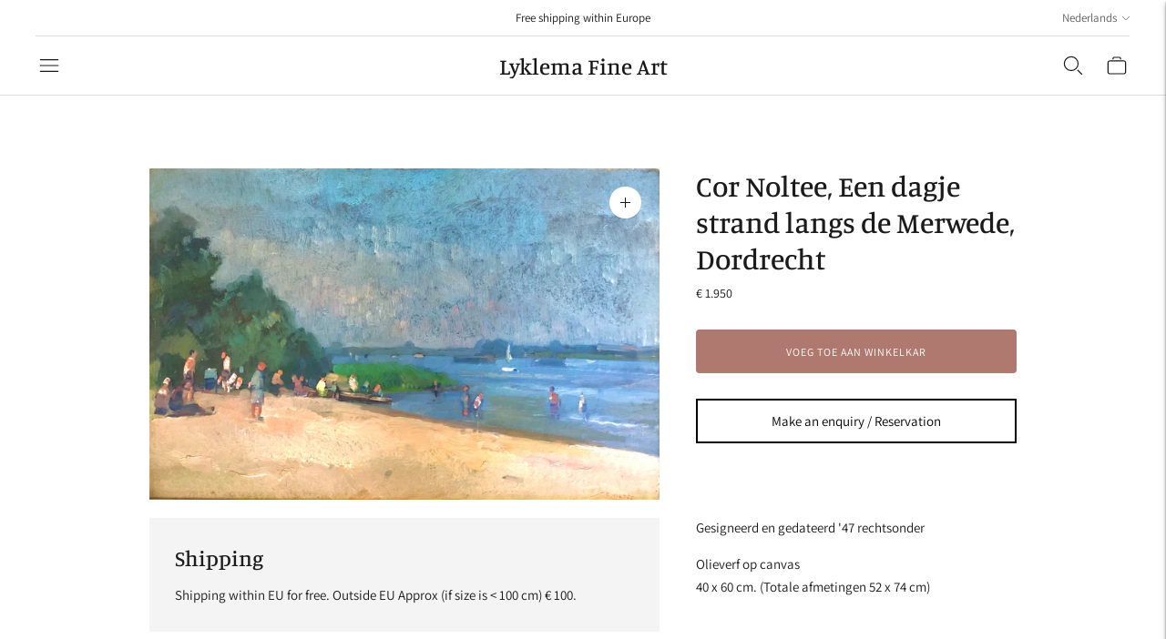

--- FILE ---
content_type: text/html; charset=utf-8
request_url: https://www.lyklemafineart.com/nl/products/copy-of-ad-kikkert-a-view-of-st-tropez-ink-on-paper
body_size: 41071
content:
<!doctype html>

<!--
  ___                       ___           ___           ___
       /  /\                     /__/\         /  /\         /  /\
      /  /:/_                    \  \:\       /  /:/        /  /::\
     /  /:/ /\  ___     ___       \  \:\     /  /:/        /  /:/\:\
    /  /:/ /:/ /__/\   /  /\  ___  \  \:\   /  /:/  ___   /  /:/  \:\
   /__/:/ /:/  \  \:\ /  /:/ /__/\  \__\:\ /__/:/  /  /\ /__/:/ \__\:\
   \  \:\/:/    \  \:\  /:/  \  \:\ /  /:/ \  \:\ /  /:/ \  \:\ /  /:/
    \  \::/      \  \:\/:/    \  \:\  /:/   \  \:\  /:/   \  \:\  /:/
     \  \:\       \  \::/      \  \:\/:/     \  \:\/:/     \  \:\/:/
      \  \:\       \__\/        \  \::/       \  \::/       \  \::/
       \__\/                     \__\/         \__\/         \__\/

  --------------------------------------------------------------------
  #  Lorenza v6.2.1
  #  Documentation: https://fluorescent.co/help/lorenza/
  #  Purchase: https://themes.shopify.com/themes/lorenza
  #  A product by Fluorescent: https://fluorescent.co/
  --------------------------------------------------------------------
-->

<html class="no-js" lang="nl">
  <head>
    <meta charset="utf-8">
    <meta http-equiv="X-UA-Compatible" content="IE=edge,chrome=1">
    <meta name="viewport" content="width=device-width,initial-scale=1">
    <link rel="canonical" href="https://www.lyklemafineart.com/nl/products/copy-of-ad-kikkert-a-view-of-st-tropez-ink-on-paper">
    <link rel="preconnect" href="https://cdn.shopify.com" crossorigin><link rel="preconnect" href="https://fonts.shopifycdn.com" crossorigin><link rel="shortcut icon" href="//www.lyklemafineart.com/cdn/shop/files/Logo_beeld_LFA_klein.jpg?crop=center&height=32&v=1621431622&width=32" type="image/png"><title>Cor Noltee, Een dagje strand langs de Merwede, Dordrecht
&ndash; Lyklema Fine Art</title>

    
      <meta name="description" content="Gesigneerd en gedateerd &#39;47 rechtsonder Olieverf op canvas 40 x 60 cm. (Totale afmetingen 52 x 74 cm)   Biografie Schilder Cor Noltee Bernardus Cornelis Noltee (roepnaam Cor) werd geboren op 25 mei 1903 in Den Haag en stierf in Dordrecht op 2 januari 1967. Cor Noltee was tekenaar, schilder en aquarellist. Hij behoorde ">
    






  
  
  
  
  




<meta name="description" content="Gesigneerd en gedateerd &amp;#39;47 rechtsonder Olieverf op canvas 40 x 60 cm. (Totale afmetingen 52 x 74 cm)   Biografie Schilder Cor Noltee Bernardus Cornelis Noltee (roepnaam Cor) werd geboren op 25 mei 1903 in Den Haag en stierf in Dordrecht op 2 januari 1967. Cor Noltee was tekenaar, schilder en aquarellist. Hij behoorde " />
<meta property="og:url" content="https://www.lyklemafineart.com/nl/products/copy-of-ad-kikkert-a-view-of-st-tropez-ink-on-paper">
<meta property="og:site_name" content="Lyklema Fine Art">
<meta property="og:type" content="product">
<meta property="og:title" content="Cor Noltee, Een dagje strand langs de Merwede, Dordrecht">
<meta property="og:description" content="Gesigneerd en gedateerd &amp;#39;47 rechtsonder Olieverf op canvas 40 x 60 cm. (Totale afmetingen 52 x 74 cm)   Biografie Schilder Cor Noltee Bernardus Cornelis Noltee (roepnaam Cor) werd geboren op 25 mei 1903 in Den Haag en stierf in Dordrecht op 2 januari 1967. Cor Noltee was tekenaar, schilder en aquarellist. Hij behoorde ">
<meta property="og:image" content="http://www.lyklemafineart.com/cdn/shop/products/CorNolteeDayattheBeach2_1024x.jpg?v=1678880140">
<meta property="og:image:secure_url" content="https://www.lyklemafineart.com/cdn/shop/products/CorNolteeDayattheBeach2_1024x.jpg?v=1678880140">
<meta property="og:price:amount" content="1.950">
<meta property="og:price:currency" content="EUR">

<meta name="twitter:title" content="Cor Noltee, Een dagje strand langs de Merwede, Dordrecht">
<meta name="twitter:description" content="Gesigneerd en gedateerd &amp;#39;47 rechtsonder Olieverf op canvas 40 x 60 cm. (Totale afmetingen 52 x 74 cm)   Biografie Schilder Cor Noltee Bernardus Cornelis Noltee (roepnaam Cor) werd geboren op 25 mei 1903 in Den Haag en stierf in Dordrecht op 2 januari 1967. Cor Noltee was tekenaar, schilder en aquarellist. Hij behoorde ">
<meta name="twitter:card" content="summary_large_image">
<meta name="twitter:image" content="https://www.lyklemafineart.com/cdn/shop/products/CorNolteeDayattheBeach2_1024x.jpg?v=1678880140">
<meta name="twitter:image:width" content="480">
<meta name="twitter:image:height" content="480">
<script>
  
  console.log('THEME v6.2.1 by Fluorescent');

  document.documentElement.className = document.documentElement.className.replace('no-js', '');

  if (window.matchMedia(`(prefers-reduced-motion: reduce)`) === true || window.matchMedia(`(prefers-reduced-motion: reduce)`).matches === true) {
    document.documentElement.classList.add('prefers-reduced-motion');
  }

  window.theme = {
    version: 'v6.2.1',
    strings: {
      name: "Lyklema Fine Art",
      addToCart: "Voeg toe aan winkelkar",
      soldOut: "Verkocht",
      unavailable: "Niet beschikbaar",
      quickCartCheckout: "Ga naar Afrekenen",
      collection: {
        filter: "Filter",
        sort: "Soort",
        apply: "Toepassen",
        show: "Show",
        manual: "Translation missing: nl.collections.sort.manual",
        price_ascending: "Translation missing: nl.collections.sort.price_ascending",
        price_descending: "Translation missing: nl.collections.sort.price_descending",
        title_ascending: "Translation missing: nl.collections.sort.title_ascending",
        title_descending: "Translation missing: nl.collections.sort.title_descending",
        created_ascending: "Translation missing: nl.collections.sort.created_ascending",
        created_descending: "Translation missing: nl.collections.sort.created_descending",
        best_selling: "Translation missing: nl.collections.sort.best_selling",
      },
      cart: {
        general: {
          currency: "Munteenheid",
          empty: "Je winkelwagen is momenteel leeg.",
          quantity_error: "Het geselecteerde aantal overschrijdt de huidige voorraad",
          quantity_error_updated: "Het geselecteerde aantal overschrijdt de huidige voorraad. Uw winkelwagen is bijgewerkt."
        }
      },
      general: {
        menu: {
          logout: "Uitloggen",
          login_register: "Inloggen \/ Registreren"
        },
        products: {
          recently_viewed: "Recent bekeken",
          no_recently_viewed: "Geen recent bekeken artikelen."
        },
        search: {
          search: "Zoekopdracht",
          no_results: "Probeer uw spelling te controleren of andere woorden te gebruiken.",
          placeholder: "Zoekopdracht",
          quick_search: "Snelzoeken",
          quick_search_results: {
            one: "Resultaat",
            other: "Resultaten"
          },
          submit: "Indienen"
        }
      },
      products: {
        product: {
          view: "Bekijk het volledige product",
          total_reviews: "beoordelingen",
          write_review: "Schrijf een recensie",
          share_heading: "Deel",
          unavailable: "Niet beschikbaar",
          unitPrice: "Eenheid prijs",
          unitPriceSeparator: "per",
          sku: "SKU",
          no_shipping_rates: "Verzendtarief niet beschikbaar",
          country_placeholder: "Land\/regio"
        }
      },
      layout: {
        cart: {
          title: "Winkelwagen"
        }
      },
      search: {
        headings: {
          articles: "Lidwoord",
          pages: "Pagina\u0026#39;s",
          products: "Producten"
        },
        view_all: "Bekijk alles",
        no_results: "Er zijn geen resultaten gevonden",
        nothing_found: "Niets gevonden",
        no_product_results: "Geen productresultaten voor",
        no_page_results: "Geen paginaresultaten voor",
        no_article_results: "Geen artikelresultaten voor"
      },
      accessibility: {
        play_video: "Toneelstuk",
        pause_video: "Pauze",
        range_lower: "Lager",
        range_upper: "Bovenste"
      }
    },
    routes: {
      root: "/nl",
      cart: {
        base: "/nl/cart",
        add: "/nl/cart/add",
        change: "/nl/cart/change",
        clear: "/nl/cart/clear",
        shipping: "/nl/cart/shipping_rates",
      },
      // Manual routes until Shopify adds support
      products: "/nl/products",
      productRecommendations: "/nl/recommendations/products",
      predictive_search_url: '/nl/search/suggest'
    },
  }

  

</script><script>
    window.theme.moneyFormat = "€ {{ amount_no_decimals_with_comma_separator }}"
  </script>

<style>
  @font-face {
  font-family: Manuale;
  font-weight: 500;
  font-style: normal;
  src: url("//www.lyklemafineart.com/cdn/fonts/manuale/manuale_n5.b7bdb9a971a6be1fa7763f193cefc153d97e00d6.woff2") format("woff2"),
       url("//www.lyklemafineart.com/cdn/fonts/manuale/manuale_n5.fcfd63561360bfad93916fed966e0e0c1e64bcb2.woff") format("woff");
}

  

  @font-face {
  font-family: Manuale;
  font-weight: 500;
  font-style: normal;
  src: url("//www.lyklemafineart.com/cdn/fonts/manuale/manuale_n5.b7bdb9a971a6be1fa7763f193cefc153d97e00d6.woff2") format("woff2"),
       url("//www.lyklemafineart.com/cdn/fonts/manuale/manuale_n5.fcfd63561360bfad93916fed966e0e0c1e64bcb2.woff") format("woff");
}

  @font-face {
  font-family: Manuale;
  font-weight: 600;
  font-style: normal;
  src: url("//www.lyklemafineart.com/cdn/fonts/manuale/manuale_n6.e0a1384977ebdde836e5e598c39cd80ad12d79b3.woff2") format("woff2"),
       url("//www.lyklemafineart.com/cdn/fonts/manuale/manuale_n6.67527e9e1508f205b0502b78e333eddb8d55c381.woff") format("woff");
}

  @font-face {
  font-family: Manuale;
  font-weight: 500;
  font-style: italic;
  src: url("//www.lyklemafineart.com/cdn/fonts/manuale/manuale_i5.0c57baef3dded990c4e0bf5fa89a735169dbc027.woff2") format("woff2"),
       url("//www.lyklemafineart.com/cdn/fonts/manuale/manuale_i5.46034638dcace8ac76d83770932e4c2f493d9e05.woff") format("woff");
}


  @font-face {
  font-family: Assistant;
  font-weight: 400;
  font-style: normal;
  src: url("//www.lyklemafineart.com/cdn/fonts/assistant/assistant_n4.9120912a469cad1cc292572851508ca49d12e768.woff2") format("woff2"),
       url("//www.lyklemafineart.com/cdn/fonts/assistant/assistant_n4.6e9875ce64e0fefcd3f4446b7ec9036b3ddd2985.woff") format("woff");
}

  @font-face {
  font-family: Assistant;
  font-weight: 500;
  font-style: normal;
  src: url("//www.lyklemafineart.com/cdn/fonts/assistant/assistant_n5.26caedc0c0f332f957d0fb6b24adee050844cce5.woff2") format("woff2"),
       url("//www.lyklemafineart.com/cdn/fonts/assistant/assistant_n5.d09f0488bf8aadd48534c94ac3f185fbc9ddb168.woff") format("woff");
}

  
  

  
  

  :root {
    --color-accent: #af796f;
    --color-text: #1b1b1b;
    --color-text-meta: rgba(27, 27, 27, 0.7);
    --color-button-bg: #000000;
    --color-button-hover-bg: #000000;
    --color-button-active-bg: #000000;
    --color-bg: #ffffff;
    --color-bg-transparent: rgba(255, 255, 255, 0.8);
    --color-bg-contrast: #f2f2f2;
    --color-bg-darker: #f7f7f7;
    --color-background-meta: #f5f5f5;
    --color-border: #dedede;
    --color-border-medium: #c5c5c5;
    --color-border-darker: #b8b8b8;
    --color-border-darkest: #9e9e9e;
    --color-input-text: #606060;
    --color-input-inactive-text: rgba(96, 96, 96, 0.7);
    --color-icon: #9c9c9c;
    --color-icon-darker: #767676;
    --color-icon-darkerest: #5c5c5c;
    --color-primary-button-bg: #af796f;
    --color-primary-button-active-bg: #a66a5f;
    --color-secondary-button-bg: #000000;
    --color-secondary-button-text: #1b1b1b;
    --color-secondary-button-border: rgba(0, 0, 0, 0.2);
    --color-secondary-button-meta: #333333;
    --color-sale-badge: #af796f;
    --color-sold-out-badge: #1b1b1b;
    --color-success-message: #00730b;
    --color-text-success: #00730b;
    --color-error-message: #dd2200;
    --color-text-error: #dd2200;

    --color-contrast-text: #262626;
    --color-contrast-text-meta: rgba(38, 38, 38, 0.7);
    --color-contrast-bg: #f9f9f9;
    --color-contrast-bg-meta: #efefef;
    --color-contrast-border: #d6d6d6;
    --color-contrast-border-darker: #b0b0b0;
    --color-contrast-border-darkest: #969696;
    --color-contrast-input-text: #5e5e5e;
    --color-contrast-input-inactive-text: rgba(94, 94, 94, 0.7);
    --color-contrast-icon: #939393;
    --color-contrast-secondary-button-bg: #000;
    --color-contrast-secondary-button-text: #262626;
    --color-contrast-secondary-button-border: rgba(0, 0, 0, 0.2);
    --color-contrast-secondary-button-meta: #333333;

    --color-header-text: #171717;
    --color-header-bg: #ffffff;
    --color-header-border: #dcdcdc;
    --color-header-border-darken: #c3c3c3;

    --color-footer-text: #ffffff;
    --color-footer-text-meta: rgba(255, 255, 255, 0.7);
    --color-footer-bg: #9c9c9c;
    --color-footer-border: ;
    --color-footer-button-bg: ;
    --color-footer-button-bg-lighter: ;
    --color-footer-button-text: #ffffff;

    --color-navigation-text: #151515;
    --color-navigation-text-meta: rgba(21, 21, 21, 0.7);
    --color-navigation-bg: #ffffff;
    --color-navigation-bg-darker: #f2f2f2;

    --color-drawer-text: #151515;
    --color-drawer-text-meta: rgba(21, 21, 21, 0.7);
    --color-drawer-bg: #ffffff;
    --color-drawer-bg-transparent: rgba(255, 255, 255, 0.8);
    --color-drawer-bg-darker: #f2f2f2;
    --color-drawer-background-meta: #f2f2f2;
    --color-drawer-border: #d6d6d6;
    --color-drawer-border-darker: #b0b0b0;
    --color-drawer-border-darkest: #969696;
    --color-drawer-input-text: #5e5e5e;
    --color-drawer-input-inactive-text: rgba(94, 94, 94, 0.7);
    --color-drawer-icon: #939393;
    --color-drawer-icon-darker: #6d6d6d;

    --color-placeholder-bg: #fafafa;

    --color-bg-overlay: rgba(27, 27, 27, 0.25);

    --font-logo: Manuale, serif;
    --font-logo-weight: 500;
    --font-logo-style: normal;

    --font-heading: Manuale, serif;
    --font-heading-weight: 500;
    --font-heading-style: normal;
    --font-heading-bold-weight: 600;

    --font-body: Assistant, sans-serif;
    --font-body-weight: 400;
    --font-body-style: normal;
    --font-body-bold-weight: 500;

    --font-size-body-extra-small: 12px;
    --font-size-body-small: 13px;
    --font-size-body-base: 15px;
    --font-size-body-large: 17px;
    --font-size-body-extra-large: 20px;

    --font-size-heading-1: 28px;
    --font-size-heading-1-small: 24px;
    --font-size-heading-2: 20px;
    --font-size-heading-3: 18px;

    --font-size-navigation: 14px;
    --font-letter-spacing-navigation: 0px;

    --font-size-button: 12px;
    --font-letter-spacing-button: 1px;

    --button-text-transform: uppercase;
    --button-border-radius: 4px;

    --section-vertical-spacing: 40px;
    --section-vertical-spacing-desktop: 80px;
    --section-vertical-spacing-tall: 80px;
    --section-vertical-spacing-tall-desktop: 160px;

    /* Shopify pay specific */
    --payment-terms-background-color: #f5f5f5;
  }
</style><style>
  .accordion__group:after {
    background-color: var(--color-icon);
    -webkit-mask: url(//www.lyklemafineart.com/cdn/shop/t/9/assets/chevron-down.svg?v=14797827152027912471696598872) 50% 50% no-repeat;
    mask: url(//www.lyklemafineart.com/cdn/shop/t/9/assets/chevron-down.svg?v=14797827152027912471696598872) 50% 50% no-repeat;
  }
</style><script>
  flu = window.flu || {};
  flu.chunks = {
    flickity: "//www.lyklemafineart.com/cdn/shop/t/9/assets/flickity-chunk.js?v=161333171902861910521696598872",
    video: "//www.lyklemafineart.com/cdn/shop/t/9/assets/video-chunk.js?v=24308676528595992171696598872",
  };
</script>





  <script type="module" src="//www.lyklemafineart.com/cdn/shop/t/9/assets/theme.min.js?v=81127418094856531871696598872"></script>







<link href="//www.lyklemafineart.com/cdn/shop/t/9/assets/theme.aio.min.css?v=178803670221552108711715246144" rel="stylesheet" type="text/css" media="all" />
<link href="//www.lyklemafineart.com/cdn/shop/t/9/assets/custom.aio.min.css?v=39055866996585702961715246143" rel="stylesheet" type="text/css" media="all" />
<script>window.performance && window.performance.mark && window.performance.mark('shopify.content_for_header.start');</script><meta name="facebook-domain-verification" content="c1wbfajybgxv52yox6l21fq4lldk9w">
<meta name="google-site-verification" content="tRhTwPbbfh7_AJThJLc7MzrDpptri6fdWGy2ar274CQ">
<meta id="shopify-digital-wallet" name="shopify-digital-wallet" content="/27292336199/digital_wallets/dialog">
<meta name="shopify-checkout-api-token" content="eb0a9a48600faf9b2ac2673a61fc5a07">
<link rel="alternate" hreflang="x-default" href="https://www.lyklemafineart.com/products/copy-of-ad-kikkert-a-view-of-st-tropez-ink-on-paper">
<link rel="alternate" hreflang="en" href="https://www.lyklemafineart.com/products/copy-of-ad-kikkert-a-view-of-st-tropez-ink-on-paper">
<link rel="alternate" hreflang="nl" href="https://www.lyklemafineart.com/nl/products/copy-of-ad-kikkert-a-view-of-st-tropez-ink-on-paper">
<link rel="alternate" type="application/json+oembed" href="https://www.lyklemafineart.com/nl/products/copy-of-ad-kikkert-a-view-of-st-tropez-ink-on-paper.oembed">
<script async="async" src="/checkouts/internal/preloads.js?locale=nl-NL"></script>
<link rel="preconnect" href="https://shop.app" crossorigin="anonymous">
<script async="async" src="https://shop.app/checkouts/internal/preloads.js?locale=nl-NL&shop_id=27292336199" crossorigin="anonymous"></script>
<script id="shopify-features" type="application/json">{"accessToken":"eb0a9a48600faf9b2ac2673a61fc5a07","betas":["rich-media-storefront-analytics"],"domain":"www.lyklemafineart.com","predictiveSearch":true,"shopId":27292336199,"locale":"nl"}</script>
<script>var Shopify = Shopify || {};
Shopify.shop = "lyklema-fine-art.myshopify.com";
Shopify.locale = "nl";
Shopify.currency = {"active":"EUR","rate":"1.0"};
Shopify.country = "NL";
Shopify.theme = {"name":"Lorenza - 2023-10 edit","id":153807028552,"schema_name":"Lorenza","schema_version":"6.2.1","theme_store_id":798,"role":"main"};
Shopify.theme.handle = "null";
Shopify.theme.style = {"id":null,"handle":null};
Shopify.cdnHost = "www.lyklemafineart.com/cdn";
Shopify.routes = Shopify.routes || {};
Shopify.routes.root = "/nl/";</script>
<script type="module">!function(o){(o.Shopify=o.Shopify||{}).modules=!0}(window);</script>
<script>!function(o){function n(){var o=[];function n(){o.push(Array.prototype.slice.apply(arguments))}return n.q=o,n}var t=o.Shopify=o.Shopify||{};t.loadFeatures=n(),t.autoloadFeatures=n()}(window);</script>
<script>
  window.ShopifyPay = window.ShopifyPay || {};
  window.ShopifyPay.apiHost = "shop.app\/pay";
  window.ShopifyPay.redirectState = null;
</script>
<script id="shop-js-analytics" type="application/json">{"pageType":"product"}</script>
<script defer="defer" async type="module" src="//www.lyklemafineart.com/cdn/shopifycloud/shop-js/modules/v2/client.init-shop-cart-sync_CwGft62q.nl.esm.js"></script>
<script defer="defer" async type="module" src="//www.lyklemafineart.com/cdn/shopifycloud/shop-js/modules/v2/chunk.common_BAeYDmFP.esm.js"></script>
<script defer="defer" async type="module" src="//www.lyklemafineart.com/cdn/shopifycloud/shop-js/modules/v2/chunk.modal_B9qqLDBC.esm.js"></script>
<script type="module">
  await import("//www.lyklemafineart.com/cdn/shopifycloud/shop-js/modules/v2/client.init-shop-cart-sync_CwGft62q.nl.esm.js");
await import("//www.lyklemafineart.com/cdn/shopifycloud/shop-js/modules/v2/chunk.common_BAeYDmFP.esm.js");
await import("//www.lyklemafineart.com/cdn/shopifycloud/shop-js/modules/v2/chunk.modal_B9qqLDBC.esm.js");

  window.Shopify.SignInWithShop?.initShopCartSync?.({"fedCMEnabled":true,"windoidEnabled":true});

</script>
<script>
  window.Shopify = window.Shopify || {};
  if (!window.Shopify.featureAssets) window.Shopify.featureAssets = {};
  window.Shopify.featureAssets['shop-js'] = {"shop-cart-sync":["modules/v2/client.shop-cart-sync_DYxNzuQz.nl.esm.js","modules/v2/chunk.common_BAeYDmFP.esm.js","modules/v2/chunk.modal_B9qqLDBC.esm.js"],"init-fed-cm":["modules/v2/client.init-fed-cm_CjDsDcAw.nl.esm.js","modules/v2/chunk.common_BAeYDmFP.esm.js","modules/v2/chunk.modal_B9qqLDBC.esm.js"],"shop-cash-offers":["modules/v2/client.shop-cash-offers_ClkbB2SN.nl.esm.js","modules/v2/chunk.common_BAeYDmFP.esm.js","modules/v2/chunk.modal_B9qqLDBC.esm.js"],"shop-login-button":["modules/v2/client.shop-login-button_WLp3fA_k.nl.esm.js","modules/v2/chunk.common_BAeYDmFP.esm.js","modules/v2/chunk.modal_B9qqLDBC.esm.js"],"pay-button":["modules/v2/client.pay-button_CMzcDx7A.nl.esm.js","modules/v2/chunk.common_BAeYDmFP.esm.js","modules/v2/chunk.modal_B9qqLDBC.esm.js"],"shop-button":["modules/v2/client.shop-button_C5HrfeZa.nl.esm.js","modules/v2/chunk.common_BAeYDmFP.esm.js","modules/v2/chunk.modal_B9qqLDBC.esm.js"],"avatar":["modules/v2/client.avatar_BTnouDA3.nl.esm.js"],"init-windoid":["modules/v2/client.init-windoid_BPUgzmVN.nl.esm.js","modules/v2/chunk.common_BAeYDmFP.esm.js","modules/v2/chunk.modal_B9qqLDBC.esm.js"],"init-shop-for-new-customer-accounts":["modules/v2/client.init-shop-for-new-customer-accounts_C_53TFWp.nl.esm.js","modules/v2/client.shop-login-button_WLp3fA_k.nl.esm.js","modules/v2/chunk.common_BAeYDmFP.esm.js","modules/v2/chunk.modal_B9qqLDBC.esm.js"],"init-shop-email-lookup-coordinator":["modules/v2/client.init-shop-email-lookup-coordinator_BuZJWlrC.nl.esm.js","modules/v2/chunk.common_BAeYDmFP.esm.js","modules/v2/chunk.modal_B9qqLDBC.esm.js"],"init-shop-cart-sync":["modules/v2/client.init-shop-cart-sync_CwGft62q.nl.esm.js","modules/v2/chunk.common_BAeYDmFP.esm.js","modules/v2/chunk.modal_B9qqLDBC.esm.js"],"shop-toast-manager":["modules/v2/client.shop-toast-manager_3XRE_uEZ.nl.esm.js","modules/v2/chunk.common_BAeYDmFP.esm.js","modules/v2/chunk.modal_B9qqLDBC.esm.js"],"init-customer-accounts":["modules/v2/client.init-customer-accounts_DmSKRkZb.nl.esm.js","modules/v2/client.shop-login-button_WLp3fA_k.nl.esm.js","modules/v2/chunk.common_BAeYDmFP.esm.js","modules/v2/chunk.modal_B9qqLDBC.esm.js"],"init-customer-accounts-sign-up":["modules/v2/client.init-customer-accounts-sign-up_CeYkBAph.nl.esm.js","modules/v2/client.shop-login-button_WLp3fA_k.nl.esm.js","modules/v2/chunk.common_BAeYDmFP.esm.js","modules/v2/chunk.modal_B9qqLDBC.esm.js"],"shop-follow-button":["modules/v2/client.shop-follow-button_EFIbvYjS.nl.esm.js","modules/v2/chunk.common_BAeYDmFP.esm.js","modules/v2/chunk.modal_B9qqLDBC.esm.js"],"checkout-modal":["modules/v2/client.checkout-modal_D8HUqXhX.nl.esm.js","modules/v2/chunk.common_BAeYDmFP.esm.js","modules/v2/chunk.modal_B9qqLDBC.esm.js"],"shop-login":["modules/v2/client.shop-login_BUSqPzuV.nl.esm.js","modules/v2/chunk.common_BAeYDmFP.esm.js","modules/v2/chunk.modal_B9qqLDBC.esm.js"],"lead-capture":["modules/v2/client.lead-capture_CFcRSnZi.nl.esm.js","modules/v2/chunk.common_BAeYDmFP.esm.js","modules/v2/chunk.modal_B9qqLDBC.esm.js"],"payment-terms":["modules/v2/client.payment-terms_DBKgFsWx.nl.esm.js","modules/v2/chunk.common_BAeYDmFP.esm.js","modules/v2/chunk.modal_B9qqLDBC.esm.js"]};
</script>
<script>(function() {
  var isLoaded = false;
  function asyncLoad() {
    if (isLoaded) return;
    isLoaded = true;
    var urls = ["https:\/\/seo.apps.avada.io\/scripttag\/avada-seo-installed.js?shop=lyklema-fine-art.myshopify.com","https:\/\/cdn1.avada.io\/flying-pages\/module.js?shop=lyklema-fine-art.myshopify.com","https:\/\/a.mailmunch.co\/widgets\/site-966520-5d02e081d772e6d0884dab113b6632e5f59dbae3.js?shop=lyklema-fine-art.myshopify.com"];
    for (var i = 0; i < urls.length; i++) {
      var s = document.createElement('script');
      s.type = 'text/javascript';
      s.async = true;
      s.src = urls[i];
      var x = document.getElementsByTagName('script')[0];
      x.parentNode.insertBefore(s, x);
    }
  };
  if(window.attachEvent) {
    window.attachEvent('onload', asyncLoad);
  } else {
    window.addEventListener('load', asyncLoad, false);
  }
})();</script>
<script id="__st">var __st={"a":27292336199,"offset":3600,"reqid":"4df5acfe-e236-4a82-9e7f-56b38f024162-1769475922","pageurl":"www.lyklemafineart.com\/nl\/products\/copy-of-ad-kikkert-a-view-of-st-tropez-ink-on-paper","u":"606a83752268","p":"product","rtyp":"product","rid":8339550339400};</script>
<script>window.ShopifyPaypalV4VisibilityTracking = true;</script>
<script id="captcha-bootstrap">!function(){'use strict';const t='contact',e='account',n='new_comment',o=[[t,t],['blogs',n],['comments',n],[t,'customer']],c=[[e,'customer_login'],[e,'guest_login'],[e,'recover_customer_password'],[e,'create_customer']],r=t=>t.map((([t,e])=>`form[action*='/${t}']:not([data-nocaptcha='true']) input[name='form_type'][value='${e}']`)).join(','),a=t=>()=>t?[...document.querySelectorAll(t)].map((t=>t.form)):[];function s(){const t=[...o],e=r(t);return a(e)}const i='password',u='form_key',d=['recaptcha-v3-token','g-recaptcha-response','h-captcha-response',i],f=()=>{try{return window.sessionStorage}catch{return}},m='__shopify_v',_=t=>t.elements[u];function p(t,e,n=!1){try{const o=window.sessionStorage,c=JSON.parse(o.getItem(e)),{data:r}=function(t){const{data:e,action:n}=t;return t[m]||n?{data:e,action:n}:{data:t,action:n}}(c);for(const[e,n]of Object.entries(r))t.elements[e]&&(t.elements[e].value=n);n&&o.removeItem(e)}catch(o){console.error('form repopulation failed',{error:o})}}const l='form_type',E='cptcha';function T(t){t.dataset[E]=!0}const w=window,h=w.document,L='Shopify',v='ce_forms',y='captcha';let A=!1;((t,e)=>{const n=(g='f06e6c50-85a8-45c8-87d0-21a2b65856fe',I='https://cdn.shopify.com/shopifycloud/storefront-forms-hcaptcha/ce_storefront_forms_captcha_hcaptcha.v1.5.2.iife.js',D={infoText:'Beschermd door hCaptcha',privacyText:'Privacy',termsText:'Voorwaarden'},(t,e,n)=>{const o=w[L][v],c=o.bindForm;if(c)return c(t,g,e,D).then(n);var r;o.q.push([[t,g,e,D],n]),r=I,A||(h.body.append(Object.assign(h.createElement('script'),{id:'captcha-provider',async:!0,src:r})),A=!0)});var g,I,D;w[L]=w[L]||{},w[L][v]=w[L][v]||{},w[L][v].q=[],w[L][y]=w[L][y]||{},w[L][y].protect=function(t,e){n(t,void 0,e),T(t)},Object.freeze(w[L][y]),function(t,e,n,w,h,L){const[v,y,A,g]=function(t,e,n){const i=e?o:[],u=t?c:[],d=[...i,...u],f=r(d),m=r(i),_=r(d.filter((([t,e])=>n.includes(e))));return[a(f),a(m),a(_),s()]}(w,h,L),I=t=>{const e=t.target;return e instanceof HTMLFormElement?e:e&&e.form},D=t=>v().includes(t);t.addEventListener('submit',(t=>{const e=I(t);if(!e)return;const n=D(e)&&!e.dataset.hcaptchaBound&&!e.dataset.recaptchaBound,o=_(e),c=g().includes(e)&&(!o||!o.value);(n||c)&&t.preventDefault(),c&&!n&&(function(t){try{if(!f())return;!function(t){const e=f();if(!e)return;const n=_(t);if(!n)return;const o=n.value;o&&e.removeItem(o)}(t);const e=Array.from(Array(32),(()=>Math.random().toString(36)[2])).join('');!function(t,e){_(t)||t.append(Object.assign(document.createElement('input'),{type:'hidden',name:u})),t.elements[u].value=e}(t,e),function(t,e){const n=f();if(!n)return;const o=[...t.querySelectorAll(`input[type='${i}']`)].map((({name:t})=>t)),c=[...d,...o],r={};for(const[a,s]of new FormData(t).entries())c.includes(a)||(r[a]=s);n.setItem(e,JSON.stringify({[m]:1,action:t.action,data:r}))}(t,e)}catch(e){console.error('failed to persist form',e)}}(e),e.submit())}));const S=(t,e)=>{t&&!t.dataset[E]&&(n(t,e.some((e=>e===t))),T(t))};for(const o of['focusin','change'])t.addEventListener(o,(t=>{const e=I(t);D(e)&&S(e,y())}));const B=e.get('form_key'),M=e.get(l),P=B&&M;t.addEventListener('DOMContentLoaded',(()=>{const t=y();if(P)for(const e of t)e.elements[l].value===M&&p(e,B);[...new Set([...A(),...v().filter((t=>'true'===t.dataset.shopifyCaptcha))])].forEach((e=>S(e,t)))}))}(h,new URLSearchParams(w.location.search),n,t,e,['guest_login'])})(!0,!0)}();</script>
<script integrity="sha256-4kQ18oKyAcykRKYeNunJcIwy7WH5gtpwJnB7kiuLZ1E=" data-source-attribution="shopify.loadfeatures" defer="defer" src="//www.lyklemafineart.com/cdn/shopifycloud/storefront/assets/storefront/load_feature-a0a9edcb.js" crossorigin="anonymous"></script>
<script crossorigin="anonymous" defer="defer" src="//www.lyklemafineart.com/cdn/shopifycloud/storefront/assets/shopify_pay/storefront-65b4c6d7.js?v=20250812"></script>
<script data-source-attribution="shopify.dynamic_checkout.dynamic.init">var Shopify=Shopify||{};Shopify.PaymentButton=Shopify.PaymentButton||{isStorefrontPortableWallets:!0,init:function(){window.Shopify.PaymentButton.init=function(){};var t=document.createElement("script");t.src="https://www.lyklemafineart.com/cdn/shopifycloud/portable-wallets/latest/portable-wallets.nl.js",t.type="module",document.head.appendChild(t)}};
</script>
<script data-source-attribution="shopify.dynamic_checkout.buyer_consent">
  function portableWalletsHideBuyerConsent(e){var t=document.getElementById("shopify-buyer-consent"),n=document.getElementById("shopify-subscription-policy-button");t&&n&&(t.classList.add("hidden"),t.setAttribute("aria-hidden","true"),n.removeEventListener("click",e))}function portableWalletsShowBuyerConsent(e){var t=document.getElementById("shopify-buyer-consent"),n=document.getElementById("shopify-subscription-policy-button");t&&n&&(t.classList.remove("hidden"),t.removeAttribute("aria-hidden"),n.addEventListener("click",e))}window.Shopify?.PaymentButton&&(window.Shopify.PaymentButton.hideBuyerConsent=portableWalletsHideBuyerConsent,window.Shopify.PaymentButton.showBuyerConsent=portableWalletsShowBuyerConsent);
</script>
<script data-source-attribution="shopify.dynamic_checkout.cart.bootstrap">document.addEventListener("DOMContentLoaded",(function(){function t(){return document.querySelector("shopify-accelerated-checkout-cart, shopify-accelerated-checkout")}if(t())Shopify.PaymentButton.init();else{new MutationObserver((function(e,n){t()&&(Shopify.PaymentButton.init(),n.disconnect())})).observe(document.body,{childList:!0,subtree:!0})}}));
</script>
<link id="shopify-accelerated-checkout-styles" rel="stylesheet" media="screen" href="https://www.lyklemafineart.com/cdn/shopifycloud/portable-wallets/latest/accelerated-checkout-backwards-compat.css" crossorigin="anonymous">
<style id="shopify-accelerated-checkout-cart">
        #shopify-buyer-consent {
  margin-top: 1em;
  display: inline-block;
  width: 100%;
}

#shopify-buyer-consent.hidden {
  display: none;
}

#shopify-subscription-policy-button {
  background: none;
  border: none;
  padding: 0;
  text-decoration: underline;
  font-size: inherit;
  cursor: pointer;
}

#shopify-subscription-policy-button::before {
  box-shadow: none;
}

      </style>

<script>window.performance && window.performance.mark && window.performance.mark('shopify.content_for_header.end');</script>
  
	<!-- Added by AVADA SEO Suite -->
	
	<!-- /Added by AVADA SEO Suite -->
	<!-- BEGIN app block: shopify://apps/t-lab-ai-language-translate/blocks/custom_translations/b5b83690-efd4-434d-8c6a-a5cef4019faf --><!-- BEGIN app snippet: custom_translation_scripts --><script>
(()=>{var o=/\([0-9]+?\)$/,M=/\r?\n|\r|\t|\xa0|\u200B|\u200E|&nbsp;| /g,v=/<\/?[a-z][\s\S]*>/i,t=/^(https?:\/\/|\/\/)[^\s/$.?#].[^\s]*$/i,k=/\{\{\s*([a-zA-Z_]\w*)\s*\}\}/g,p=/\{\{\s*([a-zA-Z_]\w*)\s*\}\}/,r=/^(https:)?\/\/cdn\.shopify\.com\/(.+)\.(png|jpe?g|gif|webp|svgz?|bmp|tiff?|ico|avif)/i,e=/^(https:)?\/\/cdn\.shopify\.com/i,a=/\b(?:https?|ftp)?:?\/\/?[^\s\/]+\/[^\s]+\.(?:png|jpe?g|gif|webp|svgz?|bmp|tiff?|ico|avif)\b/i,I=/url\(['"]?(.*?)['"]?\)/,m="__label:",i=document.createElement("textarea"),u={t:["src","data-src","data-source","data-href","data-zoom","data-master","data-bg","base-src"],i:["srcset","data-srcset"],o:["href","data-href"],u:["href","data-href","data-src","data-zoom"]},g=new Set(["img","picture","button","p","a","input"]),h=16.67,s=function(n){return n.nodeType===Node.ELEMENT_NODE},c=function(n){return n.nodeType===Node.TEXT_NODE};function w(n){return r.test(n.trim())||a.test(n.trim())}function b(n){return(n=>(n=n.trim(),t.test(n)))(n)||e.test(n.trim())}var l=function(n){return!n||0===n.trim().length};function j(n){return i.innerHTML=n,i.value}function T(n){return A(j(n))}function A(n){return n.trim().replace(o,"").replace(M,"").trim()}var _=1e3;function D(n){n=n.trim().replace(M,"").replace(/&amp;/g,"&").replace(/&gt;/g,">").replace(/&lt;/g,"<").trim();return n.length>_?N(n):n}function E(n){return n.trim().toLowerCase().replace(/^https:/i,"")}function N(n){for(var t=5381,r=0;r<n.length;r++)t=(t<<5)+t^n.charCodeAt(r);return(t>>>0).toString(36)}function f(n){for(var t=document.createElement("template"),r=(t.innerHTML=n,["SCRIPT","IFRAME","OBJECT","EMBED","LINK","META"]),e=/^(on\w+|srcdoc|style)$/i,a=document.createTreeWalker(t.content,NodeFilter.SHOW_ELEMENT),i=a.nextNode();i;i=a.nextNode()){var o=i;if(r.includes(o.nodeName))o.remove();else for(var u=o.attributes.length-1;0<=u;--u)e.test(o.attributes[u].name)&&o.removeAttribute(o.attributes[u].name)}return t.innerHTML}function d(n,t,r){void 0===r&&(r=20);for(var e=n,a=0;e&&e.parentElement&&a<r;){for(var i=e.parentElement,o=0,u=t;o<u.length;o++)for(var s=u[o],c=0,l=s.l;c<l.length;c++){var f=l[c];switch(f.type){case"class":for(var d=0,v=i.classList;d<v.length;d++){var p=v[d];if(f.value.test(p))return s.label}break;case"id":if(i.id&&f.value.test(i.id))return s.label;break;case"attribute":if(i.hasAttribute(f.name)){if(!f.value)return s.label;var m=i.getAttribute(f.name);if(m&&f.value.test(m))return s.label}}}e=i,a++}return"unknown"}function y(n,t){var r,e,a;"function"==typeof window.fetch&&"AbortController"in window?(r=new AbortController,e=setTimeout(function(){return r.abort()},3e3),fetch(n,{credentials:"same-origin",signal:r.signal}).then(function(n){return clearTimeout(e),n.ok?n.json():Promise.reject(n)}).then(t).catch(console.error)):((a=new XMLHttpRequest).onreadystatechange=function(){4===a.readyState&&200===a.status&&t(JSON.parse(a.responseText))},a.open("GET",n,!0),a.timeout=3e3,a.send())}function O(){var l=/([^\s]+)\.(png|jpe?g|gif|webp|svgz?|bmp|tiff?|ico|avif)$/i,f=/_(\{width\}x*|\{width\}x\{height\}|\d{3,4}x\d{3,4}|\d{3,4}x|x\d{3,4}|pinco|icon|thumb|small|compact|medium|large|grande|original|master)(_crop_\w+)*(@[2-3]x)*(.progressive)*$/i,d=/^(https?|ftp|file):\/\//i;function r(n){var t,r="".concat(n.path).concat(n.v).concat(null!=(r=n.size)?r:"",".").concat(n.p);return n.m&&(r="".concat(n.path).concat(n.m,"/").concat(n.v).concat(null!=(t=n.size)?t:"",".").concat(n.p)),n.host&&(r="".concat(null!=(t=n.protocol)?t:"","//").concat(n.host).concat(r)),n.g&&(r+=n.g),r}return{h:function(n){var t=!0,r=(d.test(n)||n.startsWith("//")||(t=!1,n="https://example.com"+n),t);n.startsWith("//")&&(r=!1,n="https:"+n);try{new URL(n)}catch(n){return null}var e,a,i,o,u,s,n=new URL(n),c=n.pathname.split("/").filter(function(n){return n});return c.length<1||(a=c.pop(),e=null!=(e=c.pop())?e:null,null===(a=a.match(l)))?null:(s=a[1],a=a[2],i=s.match(f),o=s,(u=null)!==i&&(o=s.substring(0,i.index),u=i[0]),s=0<c.length?"/"+c.join("/")+"/":"/",{protocol:r?n.protocol:null,host:t?n.host:null,path:s,g:n.search,m:e,v:o,size:u,p:a,version:n.searchParams.get("v"),width:n.searchParams.get("width")})},T:r,S:function(n){return(n.m?"/".concat(n.m,"/"):"/").concat(n.v,".").concat(n.p)},M:function(n){return(n.m?"/".concat(n.m,"/"):"/").concat(n.v,".").concat(n.p,"?v=").concat(n.version||"0")},k:function(n,t){return r({protocol:t.protocol,host:t.host,path:t.path,g:t.g,m:t.m,v:t.v,size:n.size,p:t.p,version:t.version,width:t.width})}}}var x,S,C={},H={};function q(p,n){var m=new Map,g=new Map,i=new Map,r=new Map,e=new Map,a=new Map,o=new Map,u=function(n){return n.toLowerCase().replace(/[\s\W_]+/g,"")},s=new Set(n.A.map(u)),c=0,l=!1,f=!1,d=O();function v(n,t,r){s.has(u(n))||n&&t&&(r.set(n,t),l=!0)}function t(n,t){if(n&&n.trim()&&0!==m.size){var r=A(n),e=H[r];if(e&&(p.log("dictionary",'Overlapping text: "'.concat(n,'" related to html: "').concat(e,'"')),t)&&(n=>{if(n)for(var t=h(n.outerHTML),r=t._,e=(t.I||(r=0),n.parentElement),a=0;e&&a<5;){var i=h(e.outerHTML),o=i.I,i=i._;if(o){if(p.log("dictionary","Ancestor depth ".concat(a,": overlap score=").concat(i.toFixed(3),", base=").concat(r.toFixed(3))),r<i)return 1;if(i<r&&0<r)return}e=e.parentElement,a++}})(t))p.log("dictionary",'Skipping text translation for "'.concat(n,'" because an ancestor HTML translation exists'));else{e=m.get(r);if(e)return e;var a=n;if(a&&a.trim()&&0!==g.size){for(var i,o,u,s=g.entries(),c=s.next();!c.done;){var l=c.value[0],f=c.value[1],d=a.trim().match(l);if(d&&1<d.length){i=l,o=f,u=d;break}c=s.next()}if(i&&o&&u){var v=u.slice(1),t=o.match(k);if(t&&t.length===v.length)return t.reduce(function(n,t,r){return n.replace(t,v[r])},o)}}}}return null}function h(n){var r,e,a;return!n||!n.trim()||0===i.size?{I:null,_:0}:(r=D(n),a=0,(e=null)!=(n=i.get(r))?{I:n,_:1}:(i.forEach(function(n,t){-1!==t.indexOf(r)&&(t=r.length/t.length,a<t)&&(a=t,e=n)}),{I:e,_:a}))}function w(n){return n&&n.trim()&&0!==i.size&&(n=D(n),null!=(n=i.get(n)))?n:null}function b(n){if(n&&n.trim()&&0!==r.size){var t=E(n),t=r.get(t);if(t)return t;t=d.h(n);if(t){n=d.M(t).toLowerCase(),n=r.get(n);if(n)return n;n=d.S(t).toLowerCase(),t=r.get(n);if(t)return t}}return null}function T(n){return!n||!n.trim()||0===e.size||void 0===(n=e.get(A(n)))?null:n}function y(n){return!n||!n.trim()||0===a.size||void 0===(n=a.get(E(n)))?null:n}function x(n){var t;return!n||!n.trim()||0===o.size?null:null!=(t=o.get(A(n)))?t:(t=D(n),void 0!==(n=o.get(t))?n:null)}function S(){var n={j:m,D:g,N:i,O:r,C:e,H:a,q:o,L:l,R:c,F:C};return JSON.stringify(n,function(n,t){return t instanceof Map?Object.fromEntries(t.entries()):t})}return{J:function(n,t){v(n,t,m)},U:function(n,t){n&&t&&(n=new RegExp("^".concat(n,"$"),"s"),g.set(n,t),l=!0)},$:function(n,t){var r;n!==t&&(v((r=j(r=n).trim().replace(M,"").trim()).length>_?N(r):r,t,i),c=Math.max(c,n.length))},P:function(n,t){v(n,t,r),(n=d.h(n))&&(v(d.M(n).toLowerCase(),t,r),v(d.S(n).toLowerCase(),t,r))},G:function(n,t){v(n.replace("[img-alt]","").replace(M,"").trim(),t,e)},B:function(n,t){v(n,t,a)},W:function(n,t){f=!0,v(n,t,o)},V:function(){return p.log("dictionary","Translation dictionaries: ",S),i.forEach(function(n,r){m.forEach(function(n,t){r!==t&&-1!==r.indexOf(t)&&(C[t]=A(n),H[t]=r)})}),p.log("dictionary","appliedTextTranslations: ",JSON.stringify(C)),p.log("dictionary","overlappingTexts: ",JSON.stringify(H)),{L:l,Z:f,K:t,X:w,Y:b,nn:T,tn:y,rn:x}}}}function z(n,t,r){function f(n,t){t=n.split(t);return 2===t.length?t[1].trim()?t:[t[0]]:[n]}var d=q(r,t);return n.forEach(function(n){if(n){var c,l=n.name,n=n.value;if(l&&n){if("string"==typeof n)try{c=JSON.parse(n)}catch(n){return void r.log("dictionary","Invalid metafield JSON for "+l,function(){return String(n)})}else c=n;c&&Object.keys(c).forEach(function(e){if(e){var n,t,r,a=c[e];if(a)if(e!==a)if(l.includes("judge"))r=T(e),d.W(r,a);else if(e.startsWith("[img-alt]"))d.G(e,a);else if(e.startsWith("[img-src]"))n=E(e.replace("[img-src]","")),d.P(n,a);else if(v.test(e))d.$(e,a);else if(w(e))n=E(e),d.P(n,a);else if(b(e))r=E(e),d.B(r,a);else if("/"===(n=(n=e).trim())[0]&&"/"!==n[1]&&(r=E(e),d.B(r,a),r=T(e),d.J(r,a)),p.test(e))(s=(r=e).match(k))&&0<s.length&&(t=r.replace(/[-\/\\^$*+?.()|[\]]/g,"\\$&"),s.forEach(function(n){t=t.replace(n,"(.*)")}),d.U(t,a));else if(e.startsWith(m))r=a.replace(m,""),s=e.replace(m,""),d.J(T(s),r);else{if("product_tags"===l)for(var i=0,o=["_",":"];i<o.length;i++){var u=(n=>{if(e.includes(n)){var t=f(e,n),r=f(a,n);if(t.length===r.length)return t.forEach(function(n,t){n!==r[t]&&(d.J(T(n),r[t]),d.J(T("".concat(n,":")),"".concat(r[t],":")))}),{value:void 0}}})(o[i]);if("object"==typeof u)return u.value}var s=T(e);s!==a&&d.J(s,a)}}})}}}),d.V()}function L(y,x){var e=[{label:"judge-me",l:[{type:"class",value:/jdgm/i},{type:"id",value:/judge-me/i},{type:"attribute",name:"data-widget-name",value:/review_widget/i}]}],a=O();function S(r,n,e){n.forEach(function(n){var t=r.getAttribute(n);t&&(t=n.includes("href")?e.tn(t):e.K(t))&&r.setAttribute(n,t)})}function M(n,t,r){var e,a=n.getAttribute(t);a&&((e=i(a=E(a.split("&")[0]),r))?n.setAttribute(t,e):(e=r.tn(a))&&n.setAttribute(t,e))}function k(n,t,r){var e=n.getAttribute(t);e&&(e=((n,t)=>{var r=(n=n.split(",").filter(function(n){return null!=n&&""!==n.trim()}).map(function(n){var n=n.trim().split(/\s+/),t=n[0].split("?"),r=t[0],t=t[1],t=t?t.split("&"):[],e=((n,t)=>{for(var r=0;r<n.length;r++)if(t(n[r]))return n[r];return null})(t,function(n){return n.startsWith("v=")}),t=t.filter(function(n){return!n.startsWith("v=")}),n=n[1];return{url:r,version:e,en:t.join("&"),size:n}}))[0].url;if(r=i(r=n[0].version?"".concat(r,"?").concat(n[0].version):r,t)){var e=a.h(r);if(e)return n.map(function(n){var t=n.url,r=a.h(t);return r&&(t=a.k(r,e)),n.en&&(r=t.includes("?")?"&":"?",t="".concat(t).concat(r).concat(n.en)),t=n.size?"".concat(t," ").concat(n.size):t}).join(",")}})(e,r))&&n.setAttribute(t,e)}function i(n,t){var r=a.h(n);return null===r?null:(n=t.Y(n))?null===(n=a.h(n))?null:a.k(r,n):(n=a.S(r),null===(t=t.Y(n))||null===(n=a.h(t))?null:a.k(r,n))}function A(n,t,r){var e,a,i,o;r.an&&(e=n,a=r.on,u.o.forEach(function(n){var t=e.getAttribute(n);if(!t)return!1;!t.startsWith("/")||t.startsWith("//")||t.startsWith(a)||(t="".concat(a).concat(t),e.setAttribute(n,t))})),i=n,r=u.u.slice(),o=t,r.forEach(function(n){var t,r=i.getAttribute(n);r&&(w(r)?(t=o.Y(r))&&i.setAttribute(n,t):(t=o.tn(r))&&i.setAttribute(n,t))})}function _(t,r){var n,e,a,i,o;u.t.forEach(function(n){return M(t,n,r)}),u.i.forEach(function(n){return k(t,n,r)}),e="alt",a=r,(o=(n=t).getAttribute(e))&&((i=a.nn(o))?n.setAttribute(e,i):(i=a.K(o))&&n.setAttribute(e,i))}return{un:function(n){return!(!n||!s(n)||x.sn.includes((n=n).tagName.toLowerCase())||n.classList.contains("tl-switcher-container")||(n=n.parentNode)&&["SCRIPT","STYLE"].includes(n.nodeName.toUpperCase()))},cn:function(n){if(c(n)&&null!=(t=n.textContent)&&t.trim()){if(y.Z)if("judge-me"===d(n,e,5)){var t=y.rn(n.textContent);if(t)return void(n.textContent=j(t))}var r,t=y.K(n.textContent,n.parentElement||void 0);t&&(r=n.textContent.trim().replace(o,"").trim(),n.textContent=j(n.textContent.replace(r,t)))}},ln:function(n){if(!!l(n.textContent)||!n.innerHTML)return!1;if(y.Z&&"judge-me"===d(n,e,5)){var t=y.rn(n.innerHTML);if(t)return n.innerHTML=f(t),!0}t=y.X(n.innerHTML);return!!t&&(n.innerHTML=f(t),!0)},fn:function(n){var t,r,e,a,i,o,u,s,c,l;switch(S(n,["data-label","title"],y),n.tagName.toLowerCase()){case"span":S(n,["data-tooltip"],y);break;case"a":A(n,y,x);break;case"input":c=u=y,(l=(s=o=n).getAttribute("type"))&&("submit"===l||"button"===l)&&(l=s.getAttribute("value"),c=c.K(l))&&s.setAttribute("value",c),S(o,["placeholder"],u);break;case"textarea":S(n,["placeholder"],y);break;case"img":_(n,y);break;case"picture":for(var f=y,d=n.childNodes,v=0;v<d.length;v++){var p=d[v];if(p.tagName)switch(p.tagName.toLowerCase()){case"source":k(p,"data-srcset",f),k(p,"srcset",f);break;case"img":_(p,f)}}break;case"div":s=l=y,(u=o=c=n)&&(o=o.style.backgroundImage||o.getAttribute("data-bg")||"")&&"none"!==o&&(o=o.match(I))&&o[1]&&(o=o[1],s=s.Y(o))&&(u.style.backgroundImage='url("'.concat(s,'")')),a=c,i=l,["src","data-src","data-bg"].forEach(function(n){return M(a,n,i)}),["data-bgset"].forEach(function(n){return k(a,n,i)}),["data-href"].forEach(function(n){return S(a,[n],i)});break;case"button":r=y,(e=(t=n).getAttribute("value"))&&(r=r.K(e))&&t.setAttribute("value",r);break;case"iframe":e=y,(r=(t=n).getAttribute("src"))&&(e=e.tn(r))&&t.setAttribute("src",e);break;case"video":for(var m=n,g=y,h=["src"],w=0;w<h.length;w++){var b=h[w],T=m.getAttribute(b);T&&(T=g.tn(T))&&m.setAttribute(b,T)}}},getImageTranslation:function(n){return i(n,y)}}}function R(s,c,l){r=c.dn,e=new WeakMap;var r,e,a={add:function(n){var t=Date.now()+r;e.set(n,t)},has:function(n){var t=null!=(t=e.get(n))?t:0;return!(Date.now()>=t&&(e.delete(n),1))}},i=[],o=[],f=[],d=[],u=2*h,v=3*h;function p(n){var t,r,e;n&&(n.nodeType===Node.TEXT_NODE&&s.un(n.parentElement)?s.cn(n):s.un(n)&&(n=n,s.fn(n),t=g.has(n.tagName.toLowerCase())||(t=(t=n).getBoundingClientRect(),r=window.innerHeight||document.documentElement.clientHeight,e=window.innerWidth||document.documentElement.clientWidth,r=t.top<=r&&0<=t.top+t.height,e=t.left<=e&&0<=t.left+t.width,r&&e),a.has(n)||(t?i:o).push(n)))}function m(n){if(l.log("messageHandler","Processing element:",n),s.un(n)){var t=s.ln(n);if(a.add(n),!t){var r=n.childNodes;l.log("messageHandler","Child nodes:",r);for(var e=0;e<r.length;e++)p(r[e])}}}requestAnimationFrame(function n(){for(var t=performance.now();0<i.length;){var r=i.shift();if(r&&!a.has(r)&&m(r),performance.now()-t>=v)break}requestAnimationFrame(n)}),requestAnimationFrame(function n(){for(var t=performance.now();0<o.length;){var r=o.shift();if(r&&!a.has(r)&&m(r),performance.now()-t>=u)break}requestAnimationFrame(n)}),c.vn&&requestAnimationFrame(function n(){for(var t=performance.now();0<f.length;){var r=f.shift();if(r&&s.fn(r),performance.now()-t>=u)break}requestAnimationFrame(n)}),c.pn&&requestAnimationFrame(function n(){for(var t=performance.now();0<d.length;){var r=d.shift();if(r&&s.cn(r),performance.now()-t>=u)break}requestAnimationFrame(n)});var n={subtree:!0,childList:!0,attributes:c.vn,characterData:c.pn};new MutationObserver(function(n){l.log("observer","Observer:",n);for(var t=0;t<n.length;t++){var r=n[t];switch(r.type){case"childList":for(var e=r.addedNodes,a=0;a<e.length;a++)p(e[a]);var i=r.target.childNodes;if(i.length<=10)for(var o=0;o<i.length;o++)p(i[o]);break;case"attributes":var u=r.target;s.un(u)&&u&&f.push(u);break;case"characterData":c.pn&&(u=r.target)&&u.nodeType===Node.TEXT_NODE&&d.push(u)}}}).observe(document.documentElement,n)}void 0===window.TranslationLab&&(window.TranslationLab={}),window.TranslationLab.CustomTranslations=(x=(()=>{var a;try{a=window.localStorage.getItem("tlab_debug_mode")||null}catch(n){a=null}return{log:function(n,t){for(var r=[],e=2;e<arguments.length;e++)r[e-2]=arguments[e];!a||"observer"===n&&"all"===a||("all"===a||a===n||"custom"===n&&"custom"===a)&&(n=r.map(function(n){if("function"==typeof n)try{return n()}catch(n){return"Error generating parameter: ".concat(n.message)}return n}),console.log.apply(console,[t].concat(n)))}}})(),S=null,{init:function(n,t){n&&!n.isPrimaryLocale&&n.translationsMetadata&&n.translationsMetadata.length&&(0<(t=((n,t,r,e)=>{function a(n,t){for(var r=[],e=2;e<arguments.length;e++)r[e-2]=arguments[e];for(var a=0,i=r;a<i.length;a++){var o=i[a];if(o&&void 0!==o[n])return o[n]}return t}var i=window.localStorage.getItem("tlab_feature_options"),o=null;if(i)try{o=JSON.parse(i)}catch(n){e.log("dictionary","Invalid tlab_feature_options JSON",String(n))}var r=a("useMessageHandler",!0,o,i=r),u=a("messageHandlerCooldown",2e3,o,i),s=a("localizeUrls",!1,o,i),c=a("processShadowRoot",!1,o,i),l=a("attributesMutations",!1,o,i),f=a("processCharacterData",!1,o,i),d=a("excludedTemplates",[],o,i),o=a("phraseIgnoreList",[],o,i);return e.log("dictionary","useMessageHandler:",r),e.log("dictionary","messageHandlerCooldown:",u),e.log("dictionary","localizeUrls:",s),e.log("dictionary","processShadowRoot:",c),e.log("dictionary","attributesMutations:",l),e.log("dictionary","processCharacterData:",f),e.log("dictionary","excludedTemplates:",d),e.log("dictionary","phraseIgnoreList:",o),{sn:["html","head","meta","script","noscript","style","link","canvas","svg","g","path","ellipse","br","hr"],locale:n,on:t,gn:r,dn:u,an:s,hn:c,vn:l,pn:f,mn:d,A:o}})(n.locale,n.on,t,x)).mn.length&&t.mn.includes(n.template)||(n=z(n.translationsMetadata,t,x),S=L(n,t),n.L&&(t.gn&&R(S,t,x),window.addEventListener("DOMContentLoaded",function(){function e(n){n=/\/products\/(.+?)(\?.+)?$/.exec(n);return n?n[1]:null}var n,t,r,a;(a=document.querySelector(".cbb-frequently-bought-selector-label-name"))&&"true"!==a.getAttribute("translated")&&(n=e(window.location.pathname))&&(t="https://".concat(window.location.host,"/products/").concat(n,".json"),r="https://".concat(window.location.host).concat(window.Shopify.routes.root,"products/").concat(n,".json"),y(t,function(n){a.childNodes.forEach(function(t){t.textContent===n.product.title&&y(r,function(n){t.textContent!==n.product.title&&(t.textContent=n.product.title,a.setAttribute("translated","true"))})})}),document.querySelectorAll('[class*="cbb-frequently-bought-selector-link"]').forEach(function(t){var n,r;"true"!==t.getAttribute("translated")&&(n=t.getAttribute("href"))&&(r=e(n))&&y("https://".concat(window.location.host).concat(window.Shopify.routes.root,"products/").concat(r,".json"),function(n){t.textContent!==n.product.title&&(t.textContent=n.product.title,t.setAttribute("translated","true"))})}))}))))},getImageTranslation:function(n){return x.log("dictionary","translationManager: ",S),S?S.getImageTranslation(n):null}})})();
</script><!-- END app snippet -->

<script>
  (function() {
    var ctx = {
      locale: 'nl',
      isPrimaryLocale: false,
      rootUrl: '/nl',
      translationsMetadata: [{},{"name":"judge-me-product-review","value":null}],
      template: "product",
    };
    var settings = null;
    TranslationLab.CustomTranslations.init(ctx, settings);
  })()
</script>


<!-- END app block --><link href="https://monorail-edge.shopifysvc.com" rel="dns-prefetch">
<script>(function(){if ("sendBeacon" in navigator && "performance" in window) {try {var session_token_from_headers = performance.getEntriesByType('navigation')[0].serverTiming.find(x => x.name == '_s').description;} catch {var session_token_from_headers = undefined;}var session_cookie_matches = document.cookie.match(/_shopify_s=([^;]*)/);var session_token_from_cookie = session_cookie_matches && session_cookie_matches.length === 2 ? session_cookie_matches[1] : "";var session_token = session_token_from_headers || session_token_from_cookie || "";function handle_abandonment_event(e) {var entries = performance.getEntries().filter(function(entry) {return /monorail-edge.shopifysvc.com/.test(entry.name);});if (!window.abandonment_tracked && entries.length === 0) {window.abandonment_tracked = true;var currentMs = Date.now();var navigation_start = performance.timing.navigationStart;var payload = {shop_id: 27292336199,url: window.location.href,navigation_start,duration: currentMs - navigation_start,session_token,page_type: "product"};window.navigator.sendBeacon("https://monorail-edge.shopifysvc.com/v1/produce", JSON.stringify({schema_id: "online_store_buyer_site_abandonment/1.1",payload: payload,metadata: {event_created_at_ms: currentMs,event_sent_at_ms: currentMs}}));}}window.addEventListener('pagehide', handle_abandonment_event);}}());</script>
<script id="web-pixels-manager-setup">(function e(e,d,r,n,o){if(void 0===o&&(o={}),!Boolean(null===(a=null===(i=window.Shopify)||void 0===i?void 0:i.analytics)||void 0===a?void 0:a.replayQueue)){var i,a;window.Shopify=window.Shopify||{};var t=window.Shopify;t.analytics=t.analytics||{};var s=t.analytics;s.replayQueue=[],s.publish=function(e,d,r){return s.replayQueue.push([e,d,r]),!0};try{self.performance.mark("wpm:start")}catch(e){}var l=function(){var e={modern:/Edge?\/(1{2}[4-9]|1[2-9]\d|[2-9]\d{2}|\d{4,})\.\d+(\.\d+|)|Firefox\/(1{2}[4-9]|1[2-9]\d|[2-9]\d{2}|\d{4,})\.\d+(\.\d+|)|Chrom(ium|e)\/(9{2}|\d{3,})\.\d+(\.\d+|)|(Maci|X1{2}).+ Version\/(15\.\d+|(1[6-9]|[2-9]\d|\d{3,})\.\d+)([,.]\d+|)( \(\w+\)|)( Mobile\/\w+|) Safari\/|Chrome.+OPR\/(9{2}|\d{3,})\.\d+\.\d+|(CPU[ +]OS|iPhone[ +]OS|CPU[ +]iPhone|CPU IPhone OS|CPU iPad OS)[ +]+(15[._]\d+|(1[6-9]|[2-9]\d|\d{3,})[._]\d+)([._]\d+|)|Android:?[ /-](13[3-9]|1[4-9]\d|[2-9]\d{2}|\d{4,})(\.\d+|)(\.\d+|)|Android.+Firefox\/(13[5-9]|1[4-9]\d|[2-9]\d{2}|\d{4,})\.\d+(\.\d+|)|Android.+Chrom(ium|e)\/(13[3-9]|1[4-9]\d|[2-9]\d{2}|\d{4,})\.\d+(\.\d+|)|SamsungBrowser\/([2-9]\d|\d{3,})\.\d+/,legacy:/Edge?\/(1[6-9]|[2-9]\d|\d{3,})\.\d+(\.\d+|)|Firefox\/(5[4-9]|[6-9]\d|\d{3,})\.\d+(\.\d+|)|Chrom(ium|e)\/(5[1-9]|[6-9]\d|\d{3,})\.\d+(\.\d+|)([\d.]+$|.*Safari\/(?![\d.]+ Edge\/[\d.]+$))|(Maci|X1{2}).+ Version\/(10\.\d+|(1[1-9]|[2-9]\d|\d{3,})\.\d+)([,.]\d+|)( \(\w+\)|)( Mobile\/\w+|) Safari\/|Chrome.+OPR\/(3[89]|[4-9]\d|\d{3,})\.\d+\.\d+|(CPU[ +]OS|iPhone[ +]OS|CPU[ +]iPhone|CPU IPhone OS|CPU iPad OS)[ +]+(10[._]\d+|(1[1-9]|[2-9]\d|\d{3,})[._]\d+)([._]\d+|)|Android:?[ /-](13[3-9]|1[4-9]\d|[2-9]\d{2}|\d{4,})(\.\d+|)(\.\d+|)|Mobile Safari.+OPR\/([89]\d|\d{3,})\.\d+\.\d+|Android.+Firefox\/(13[5-9]|1[4-9]\d|[2-9]\d{2}|\d{4,})\.\d+(\.\d+|)|Android.+Chrom(ium|e)\/(13[3-9]|1[4-9]\d|[2-9]\d{2}|\d{4,})\.\d+(\.\d+|)|Android.+(UC? ?Browser|UCWEB|U3)[ /]?(15\.([5-9]|\d{2,})|(1[6-9]|[2-9]\d|\d{3,})\.\d+)\.\d+|SamsungBrowser\/(5\.\d+|([6-9]|\d{2,})\.\d+)|Android.+MQ{2}Browser\/(14(\.(9|\d{2,})|)|(1[5-9]|[2-9]\d|\d{3,})(\.\d+|))(\.\d+|)|K[Aa][Ii]OS\/(3\.\d+|([4-9]|\d{2,})\.\d+)(\.\d+|)/},d=e.modern,r=e.legacy,n=navigator.userAgent;return n.match(d)?"modern":n.match(r)?"legacy":"unknown"}(),u="modern"===l?"modern":"legacy",c=(null!=n?n:{modern:"",legacy:""})[u],f=function(e){return[e.baseUrl,"/wpm","/b",e.hashVersion,"modern"===e.buildTarget?"m":"l",".js"].join("")}({baseUrl:d,hashVersion:r,buildTarget:u}),m=function(e){var d=e.version,r=e.bundleTarget,n=e.surface,o=e.pageUrl,i=e.monorailEndpoint;return{emit:function(e){var a=e.status,t=e.errorMsg,s=(new Date).getTime(),l=JSON.stringify({metadata:{event_sent_at_ms:s},events:[{schema_id:"web_pixels_manager_load/3.1",payload:{version:d,bundle_target:r,page_url:o,status:a,surface:n,error_msg:t},metadata:{event_created_at_ms:s}}]});if(!i)return console&&console.warn&&console.warn("[Web Pixels Manager] No Monorail endpoint provided, skipping logging."),!1;try{return self.navigator.sendBeacon.bind(self.navigator)(i,l)}catch(e){}var u=new XMLHttpRequest;try{return u.open("POST",i,!0),u.setRequestHeader("Content-Type","text/plain"),u.send(l),!0}catch(e){return console&&console.warn&&console.warn("[Web Pixels Manager] Got an unhandled error while logging to Monorail."),!1}}}}({version:r,bundleTarget:l,surface:e.surface,pageUrl:self.location.href,monorailEndpoint:e.monorailEndpoint});try{o.browserTarget=l,function(e){var d=e.src,r=e.async,n=void 0===r||r,o=e.onload,i=e.onerror,a=e.sri,t=e.scriptDataAttributes,s=void 0===t?{}:t,l=document.createElement("script"),u=document.querySelector("head"),c=document.querySelector("body");if(l.async=n,l.src=d,a&&(l.integrity=a,l.crossOrigin="anonymous"),s)for(var f in s)if(Object.prototype.hasOwnProperty.call(s,f))try{l.dataset[f]=s[f]}catch(e){}if(o&&l.addEventListener("load",o),i&&l.addEventListener("error",i),u)u.appendChild(l);else{if(!c)throw new Error("Did not find a head or body element to append the script");c.appendChild(l)}}({src:f,async:!0,onload:function(){if(!function(){var e,d;return Boolean(null===(d=null===(e=window.Shopify)||void 0===e?void 0:e.analytics)||void 0===d?void 0:d.initialized)}()){var d=window.webPixelsManager.init(e)||void 0;if(d){var r=window.Shopify.analytics;r.replayQueue.forEach((function(e){var r=e[0],n=e[1],o=e[2];d.publishCustomEvent(r,n,o)})),r.replayQueue=[],r.publish=d.publishCustomEvent,r.visitor=d.visitor,r.initialized=!0}}},onerror:function(){return m.emit({status:"failed",errorMsg:"".concat(f," has failed to load")})},sri:function(e){var d=/^sha384-[A-Za-z0-9+/=]+$/;return"string"==typeof e&&d.test(e)}(c)?c:"",scriptDataAttributes:o}),m.emit({status:"loading"})}catch(e){m.emit({status:"failed",errorMsg:(null==e?void 0:e.message)||"Unknown error"})}}})({shopId: 27292336199,storefrontBaseUrl: "https://www.lyklemafineart.com",extensionsBaseUrl: "https://extensions.shopifycdn.com/cdn/shopifycloud/web-pixels-manager",monorailEndpoint: "https://monorail-edge.shopifysvc.com/unstable/produce_batch",surface: "storefront-renderer",enabledBetaFlags: ["2dca8a86"],webPixelsConfigList: [{"id":"887816520","configuration":"{\"config\":\"{\\\"pixel_id\\\":\\\"G-HX26XF8YS5\\\",\\\"target_country\\\":\\\"NL\\\",\\\"gtag_events\\\":[{\\\"type\\\":\\\"begin_checkout\\\",\\\"action_label\\\":\\\"G-HX26XF8YS5\\\"},{\\\"type\\\":\\\"search\\\",\\\"action_label\\\":\\\"G-HX26XF8YS5\\\"},{\\\"type\\\":\\\"view_item\\\",\\\"action_label\\\":[\\\"G-HX26XF8YS5\\\",\\\"MC-RTXPJVPHQE\\\"]},{\\\"type\\\":\\\"purchase\\\",\\\"action_label\\\":[\\\"G-HX26XF8YS5\\\",\\\"MC-RTXPJVPHQE\\\"]},{\\\"type\\\":\\\"page_view\\\",\\\"action_label\\\":[\\\"G-HX26XF8YS5\\\",\\\"MC-RTXPJVPHQE\\\"]},{\\\"type\\\":\\\"add_payment_info\\\",\\\"action_label\\\":\\\"G-HX26XF8YS5\\\"},{\\\"type\\\":\\\"add_to_cart\\\",\\\"action_label\\\":\\\"G-HX26XF8YS5\\\"}],\\\"enable_monitoring_mode\\\":false}\"}","eventPayloadVersion":"v1","runtimeContext":"OPEN","scriptVersion":"b2a88bafab3e21179ed38636efcd8a93","type":"APP","apiClientId":1780363,"privacyPurposes":[],"dataSharingAdjustments":{"protectedCustomerApprovalScopes":["read_customer_address","read_customer_email","read_customer_name","read_customer_personal_data","read_customer_phone"]}},{"id":"150765896","configuration":"{\"tagID\":\"2613166663957\"}","eventPayloadVersion":"v1","runtimeContext":"STRICT","scriptVersion":"18031546ee651571ed29edbe71a3550b","type":"APP","apiClientId":3009811,"privacyPurposes":["ANALYTICS","MARKETING","SALE_OF_DATA"],"dataSharingAdjustments":{"protectedCustomerApprovalScopes":["read_customer_address","read_customer_email","read_customer_name","read_customer_personal_data","read_customer_phone"]}},{"id":"shopify-app-pixel","configuration":"{}","eventPayloadVersion":"v1","runtimeContext":"STRICT","scriptVersion":"0450","apiClientId":"shopify-pixel","type":"APP","privacyPurposes":["ANALYTICS","MARKETING"]},{"id":"shopify-custom-pixel","eventPayloadVersion":"v1","runtimeContext":"LAX","scriptVersion":"0450","apiClientId":"shopify-pixel","type":"CUSTOM","privacyPurposes":["ANALYTICS","MARKETING"]}],isMerchantRequest: false,initData: {"shop":{"name":"Lyklema Fine Art","paymentSettings":{"currencyCode":"EUR"},"myshopifyDomain":"lyklema-fine-art.myshopify.com","countryCode":"NL","storefrontUrl":"https:\/\/www.lyklemafineart.com\/nl"},"customer":null,"cart":null,"checkout":null,"productVariants":[{"price":{"amount":1950.0,"currencyCode":"EUR"},"product":{"title":"Cor Noltee, Een dagje strand langs de Merwede, Dordrecht","vendor":"Lyklema Fine Art","id":"8339550339400","untranslatedTitle":"Cor Noltee, Een dagje strand langs de Merwede, Dordrecht","url":"\/nl\/products\/copy-of-ad-kikkert-a-view-of-st-tropez-ink-on-paper","type":"Oil on canvas"},"id":"46366301192520","image":{"src":"\/\/www.lyklemafineart.com\/cdn\/shop\/products\/CorNolteeDayattheBeach2.jpg?v=1678880140"},"sku":"","title":"Default Title","untranslatedTitle":"Default Title"}],"purchasingCompany":null},},"https://www.lyklemafineart.com/cdn","fcfee988w5aeb613cpc8e4bc33m6693e112",{"modern":"","legacy":""},{"shopId":"27292336199","storefrontBaseUrl":"https:\/\/www.lyklemafineart.com","extensionBaseUrl":"https:\/\/extensions.shopifycdn.com\/cdn\/shopifycloud\/web-pixels-manager","surface":"storefront-renderer","enabledBetaFlags":"[\"2dca8a86\"]","isMerchantRequest":"false","hashVersion":"fcfee988w5aeb613cpc8e4bc33m6693e112","publish":"custom","events":"[[\"page_viewed\",{}],[\"product_viewed\",{\"productVariant\":{\"price\":{\"amount\":1950.0,\"currencyCode\":\"EUR\"},\"product\":{\"title\":\"Cor Noltee, Een dagje strand langs de Merwede, Dordrecht\",\"vendor\":\"Lyklema Fine Art\",\"id\":\"8339550339400\",\"untranslatedTitle\":\"Cor Noltee, Een dagje strand langs de Merwede, Dordrecht\",\"url\":\"\/nl\/products\/copy-of-ad-kikkert-a-view-of-st-tropez-ink-on-paper\",\"type\":\"Oil on canvas\"},\"id\":\"46366301192520\",\"image\":{\"src\":\"\/\/www.lyklemafineart.com\/cdn\/shop\/products\/CorNolteeDayattheBeach2.jpg?v=1678880140\"},\"sku\":\"\",\"title\":\"Default Title\",\"untranslatedTitle\":\"Default Title\"}}]]"});</script><script>
  window.ShopifyAnalytics = window.ShopifyAnalytics || {};
  window.ShopifyAnalytics.meta = window.ShopifyAnalytics.meta || {};
  window.ShopifyAnalytics.meta.currency = 'EUR';
  var meta = {"product":{"id":8339550339400,"gid":"gid:\/\/shopify\/Product\/8339550339400","vendor":"Lyklema Fine Art","type":"Oil on canvas","handle":"copy-of-ad-kikkert-a-view-of-st-tropez-ink-on-paper","variants":[{"id":46366301192520,"price":195000,"name":"Cor Noltee, Een dagje strand langs de Merwede, Dordrecht","public_title":null,"sku":""}],"remote":false},"page":{"pageType":"product","resourceType":"product","resourceId":8339550339400,"requestId":"4df5acfe-e236-4a82-9e7f-56b38f024162-1769475922"}};
  for (var attr in meta) {
    window.ShopifyAnalytics.meta[attr] = meta[attr];
  }
</script>
<script class="analytics">
  (function () {
    var customDocumentWrite = function(content) {
      var jquery = null;

      if (window.jQuery) {
        jquery = window.jQuery;
      } else if (window.Checkout && window.Checkout.$) {
        jquery = window.Checkout.$;
      }

      if (jquery) {
        jquery('body').append(content);
      }
    };

    var hasLoggedConversion = function(token) {
      if (token) {
        return document.cookie.indexOf('loggedConversion=' + token) !== -1;
      }
      return false;
    }

    var setCookieIfConversion = function(token) {
      if (token) {
        var twoMonthsFromNow = new Date(Date.now());
        twoMonthsFromNow.setMonth(twoMonthsFromNow.getMonth() + 2);

        document.cookie = 'loggedConversion=' + token + '; expires=' + twoMonthsFromNow;
      }
    }

    var trekkie = window.ShopifyAnalytics.lib = window.trekkie = window.trekkie || [];
    if (trekkie.integrations) {
      return;
    }
    trekkie.methods = [
      'identify',
      'page',
      'ready',
      'track',
      'trackForm',
      'trackLink'
    ];
    trekkie.factory = function(method) {
      return function() {
        var args = Array.prototype.slice.call(arguments);
        args.unshift(method);
        trekkie.push(args);
        return trekkie;
      };
    };
    for (var i = 0; i < trekkie.methods.length; i++) {
      var key = trekkie.methods[i];
      trekkie[key] = trekkie.factory(key);
    }
    trekkie.load = function(config) {
      trekkie.config = config || {};
      trekkie.config.initialDocumentCookie = document.cookie;
      var first = document.getElementsByTagName('script')[0];
      var script = document.createElement('script');
      script.type = 'text/javascript';
      script.onerror = function(e) {
        var scriptFallback = document.createElement('script');
        scriptFallback.type = 'text/javascript';
        scriptFallback.onerror = function(error) {
                var Monorail = {
      produce: function produce(monorailDomain, schemaId, payload) {
        var currentMs = new Date().getTime();
        var event = {
          schema_id: schemaId,
          payload: payload,
          metadata: {
            event_created_at_ms: currentMs,
            event_sent_at_ms: currentMs
          }
        };
        return Monorail.sendRequest("https://" + monorailDomain + "/v1/produce", JSON.stringify(event));
      },
      sendRequest: function sendRequest(endpointUrl, payload) {
        // Try the sendBeacon API
        if (window && window.navigator && typeof window.navigator.sendBeacon === 'function' && typeof window.Blob === 'function' && !Monorail.isIos12()) {
          var blobData = new window.Blob([payload], {
            type: 'text/plain'
          });

          if (window.navigator.sendBeacon(endpointUrl, blobData)) {
            return true;
          } // sendBeacon was not successful

        } // XHR beacon

        var xhr = new XMLHttpRequest();

        try {
          xhr.open('POST', endpointUrl);
          xhr.setRequestHeader('Content-Type', 'text/plain');
          xhr.send(payload);
        } catch (e) {
          console.log(e);
        }

        return false;
      },
      isIos12: function isIos12() {
        return window.navigator.userAgent.lastIndexOf('iPhone; CPU iPhone OS 12_') !== -1 || window.navigator.userAgent.lastIndexOf('iPad; CPU OS 12_') !== -1;
      }
    };
    Monorail.produce('monorail-edge.shopifysvc.com',
      'trekkie_storefront_load_errors/1.1',
      {shop_id: 27292336199,
      theme_id: 153807028552,
      app_name: "storefront",
      context_url: window.location.href,
      source_url: "//www.lyklemafineart.com/cdn/s/trekkie.storefront.a804e9514e4efded663580eddd6991fcc12b5451.min.js"});

        };
        scriptFallback.async = true;
        scriptFallback.src = '//www.lyklemafineart.com/cdn/s/trekkie.storefront.a804e9514e4efded663580eddd6991fcc12b5451.min.js';
        first.parentNode.insertBefore(scriptFallback, first);
      };
      script.async = true;
      script.src = '//www.lyklemafineart.com/cdn/s/trekkie.storefront.a804e9514e4efded663580eddd6991fcc12b5451.min.js';
      first.parentNode.insertBefore(script, first);
    };
    trekkie.load(
      {"Trekkie":{"appName":"storefront","development":false,"defaultAttributes":{"shopId":27292336199,"isMerchantRequest":null,"themeId":153807028552,"themeCityHash":"12339026656514286042","contentLanguage":"nl","currency":"EUR","eventMetadataId":"230bbd8b-33fd-47c4-b1a6-4ba38536dcac"},"isServerSideCookieWritingEnabled":true,"monorailRegion":"shop_domain","enabledBetaFlags":["65f19447"]},"Session Attribution":{},"S2S":{"facebookCapiEnabled":true,"source":"trekkie-storefront-renderer","apiClientId":580111}}
    );

    var loaded = false;
    trekkie.ready(function() {
      if (loaded) return;
      loaded = true;

      window.ShopifyAnalytics.lib = window.trekkie;

      var originalDocumentWrite = document.write;
      document.write = customDocumentWrite;
      try { window.ShopifyAnalytics.merchantGoogleAnalytics.call(this); } catch(error) {};
      document.write = originalDocumentWrite;

      window.ShopifyAnalytics.lib.page(null,{"pageType":"product","resourceType":"product","resourceId":8339550339400,"requestId":"4df5acfe-e236-4a82-9e7f-56b38f024162-1769475922","shopifyEmitted":true});

      var match = window.location.pathname.match(/checkouts\/(.+)\/(thank_you|post_purchase)/)
      var token = match? match[1]: undefined;
      if (!hasLoggedConversion(token)) {
        setCookieIfConversion(token);
        window.ShopifyAnalytics.lib.track("Viewed Product",{"currency":"EUR","variantId":46366301192520,"productId":8339550339400,"productGid":"gid:\/\/shopify\/Product\/8339550339400","name":"Cor Noltee, Een dagje strand langs de Merwede, Dordrecht","price":"1950.00","sku":"","brand":"Lyklema Fine Art","variant":null,"category":"Oil on canvas","nonInteraction":true,"remote":false},undefined,undefined,{"shopifyEmitted":true});
      window.ShopifyAnalytics.lib.track("monorail:\/\/trekkie_storefront_viewed_product\/1.1",{"currency":"EUR","variantId":46366301192520,"productId":8339550339400,"productGid":"gid:\/\/shopify\/Product\/8339550339400","name":"Cor Noltee, Een dagje strand langs de Merwede, Dordrecht","price":"1950.00","sku":"","brand":"Lyklema Fine Art","variant":null,"category":"Oil on canvas","nonInteraction":true,"remote":false,"referer":"https:\/\/www.lyklemafineart.com\/nl\/products\/copy-of-ad-kikkert-a-view-of-st-tropez-ink-on-paper"});
      }
    });


        var eventsListenerScript = document.createElement('script');
        eventsListenerScript.async = true;
        eventsListenerScript.src = "//www.lyklemafineart.com/cdn/shopifycloud/storefront/assets/shop_events_listener-3da45d37.js";
        document.getElementsByTagName('head')[0].appendChild(eventsListenerScript);

})();</script>
<script
  defer
  src="https://www.lyklemafineart.com/cdn/shopifycloud/perf-kit/shopify-perf-kit-3.0.4.min.js"
  data-application="storefront-renderer"
  data-shop-id="27292336199"
  data-render-region="gcp-us-east1"
  data-page-type="product"
  data-theme-instance-id="153807028552"
  data-theme-name="Lorenza"
  data-theme-version="6.2.1"
  data-monorail-region="shop_domain"
  data-resource-timing-sampling-rate="10"
  data-shs="true"
  data-shs-beacon="true"
  data-shs-export-with-fetch="true"
  data-shs-logs-sample-rate="1"
  data-shs-beacon-endpoint="https://www.lyklemafineart.com/api/collect"
></script>
</head>

  <body
    class="
      template-product
      
      secondary_button-style-bordered
    "
    
      data-enable-quick-cart="true"
    
    
    data-enable-reveal-animations="true"
  >
    <header class="header-container">
      <!-- BEGIN sections: header-group -->
<div id="shopify-section-sections--19840464683336__utility-bar" class="shopify-section shopify-section-group-header-group utility-bar-section">

<div
  class="
    utility-bar
    
    
      utility-bar--has-border
    
    
  "
  data-section-id="sections--19840464683336__utility-bar"
  data-section-type="utility-bar"
  data-timing="5000"
  style="
    --s-color-background: #ffffff;
    --s-color-text: #1B1B1B;
    --s-color-text-meta: #2f2f2f;
    --s-color-gradient-overlay: rgba(255, 255, 255, 100);
    --s-color-gradient-overlay-transparent: rgba(255, 255, 255, 0);
  "
>
  <div class="utlity-bar__social-icons"></div><div class="utility-bar__announcements-container">
      <div class="utility-bar__announcements">
        
          <div
            class="utility-bar__announcement-item"
            data-index="0"
            aria-hidden="true"
            
          >
            <div class="utility-bar__announcement-item-content type-body-small">Free shipping within Europe
</div>
          </div>
        
          <div
            class="utility-bar__announcement-item"
            data-index="1"
            aria-hidden="false"
            
          >
            <div class="utility-bar__announcement-item-content type-body-small">Subscribe to our newsletter
</div>
          </div>
        
      </div>

      <div class="announcement-bar__gradient-gap announcement-bar__gradient-gap--right"></div>
      <div class="announcement-bar__gradient-gap announcement-bar__gradient-gap--left"></div>
    </div><div class="utility-bar__disclosure-container"><form method="post" action="/nl/localization" id="localization_form" accept-charset="UTF-8" class="selectors-form" enctype="multipart/form-data"><input type="hidden" name="form_type" value="localization" /><input type="hidden" name="utf8" value="✓" /><input type="hidden" name="_method" value="put" /><input type="hidden" name="return_to" value="/nl/products/copy-of-ad-kikkert-a-view-of-st-tropez-ink-on-paper" /><div class="utility-bar__selectors"><div class="selectors-form__item">
        <h2 class="visually-hidden" id="lang-heading--utility-bar">
          Taal
        </h2>

        <div class="disclosure" data-disclosure="locale" data-disclosure-locale>
          <button type="button" class="disclosure__toggle type-body-regular input-reset input" aria-expanded="false" aria-controls="lang-list--utility-bar" aria-describedby="lang-heading--utility-bar" data-disclosure-toggle>
            Nederlands
            <span class="arrow">
              <svg xmlns="http://www.w3.org/2000/svg" width="8" height="8">
  <path d="M.286 2.202l3.512 3.512a.286.286 0 0 0 .404 0l3.512-3.512" fill="none" stroke="currentColor" stroke-linecap="round" stroke-linejoin="round" stroke-width=".8"/>
</svg>
            </span>
          </button>
          <ul id="lang-list--utility-bar" class="disclosure-list" data-disclosure-list>
            
              <li class="disclosure-list__item ">
                <a class="disclosure-list__option" href="#" lang="en"  data-value="en" data-disclosure-option>
                  English
                </a>
              </li>
              <li class="disclosure-list__item disclosure-list__item--current">
                <a class="disclosure-list__option" href="#" lang="nl" aria-current="true" data-value="nl" data-disclosure-option>
                  Nederlands
                </a>
              </li></ul>
          <input type="hidden" name="locale_code" id="LocaleSelector" value="nl" data-disclosure-input/>
        </div>
      </div></div></form>
</div>
</div>


</div><div id="shopify-section-sections--19840464683336__header" class="shopify-section shopify-section-group-header-group header-section">
<script>
  window.theme.quickCartNote = null;
</script>

<section
  data-component="header"
  data-section-id="sections--19840464683336__header"
  data-section-type="header"
  class="bg-base  w-100 z-5"
  data-navigation-interaction="mousedown"
>
  <div
    id="header"
    class="header  header--always-mobile header--alignment-left header--position-inline header--content-normal header--style-is-icon header--has-mobile-search-icon animation animation--header"
    data-transparent-header="false"
  >
    <div class="header__content">
      <div class="header__content-inner flex justify-between w-100" data-primary-navigation="yes"><nav class="header__nav" role="navigation">
    


<ul
  class="list ma0 pa0 lh-copy  nav  nav--depth-1  "
  
  
>
  
    
    
    

    
    

    

    
    
      <li class="nav__item nav__item-paintings">
        <a
          class="nav__link  nav__item-primary"
          href="/nl/collections/unique-paintings"
          
        >Schilderijen</a>
      </li>

      
    
  
    
    
    

    
    

    

    
    
      <li class="nav__item nav__item-works-on-paper">
        <a
          class="nav__link  nav__item-primary"
          href="/nl/collections/prints"
          
        >Werken op papier</a>
      </li>

      
    
  
    
    
    

    
    

    

    
    
      <li class="nav__item nav__item-sculptures">
        <a
          class="nav__link  nav__item-primary"
          href="/nl/collections/sculptures"
          
        >Beelden</a>
      </li>

      
    
  
    
    
    

    
    

    

    
    
      <li class="nav__item nav__item-blog">
        <a
          class="nav__link  nav__item-primary"
          href="/nl/blogs/news"
          
        >Blog</a>
      </li>

      
    
  
    
    
    

    
    

    

    
    
      <li class="nav__item nav__item-contact">
        <a
          class="nav__link  nav__item-primary"
          href="/nl/pages/newsletter"
          
        >Contact</a>
      </li>

      
    
  
    
    
    

    
    

    

    
    
      <li class="nav__item nav__item-about-us">
        <a
          class="nav__link  nav__item-primary"
          href="/nl/pages/who-are-we"
          
        >Over ons</a>
      </li>

      
    
  
    
    
    

    
    

    

    
    
      <li class="nav__item nav__item-new-treasures">
        <a
          class="nav__link  nav__item-primary"
          href="/nl/collections/new-treasures"
          
        >New Treasures</a>
      </li>

      
    
  
    
    
    

    
    

    

    
    
      <li class="nav__item nav__item-sold">
        <a
          class="nav__link  nav__item-primary"
          href="/nl/collections/sold"
          
        >Sold</a>
      </li>

      
    
  
    
    
    

    
    

    

    
    
      <li class="nav__item nav__item-books-for-sale">
        <a
          class="nav__link  nav__item-primary"
          href="/nl/collections/books-on-art-history-for-sale"
          
        >Boeken</a>
      </li>

      
    
  
</ul>

  </nav>
<div class="no-js-menu no-js-menu--desktop">
          <nav>
  <ul>
    
      <li><a href="/nl/collections/unique-paintings">Schilderijen</a></li>
      
    
      <li><a href="/nl/collections/prints">Werken op papier</a></li>
      
    
      <li><a href="/nl/collections/sculptures">Beelden</a></li>
      
    
      <li><a href="/nl/blogs/news">Blog</a></li>
      
    
      <li><a href="/nl/pages/newsletter">Contact</a></li>
      
    
      <li><a href="/nl/pages/who-are-we">Over ons</a></li>
      
    
      <li><a href="/nl/collections/new-treasures">New Treasures</a></li>
      
    
      <li><a href="/nl/collections/sold">Sold</a></li>
      
    
      <li><a href="/nl/collections/books-on-art-history-for-sale">Boeken</a></li>
      
    
  </ul>
</nav>
        </div>

        <div class="mobile-nav">
          <a href="#" id="mobile-nav" class="mobile-nav__trigger" aria-label="Menu">
            <div class="header__menu-icon">
              <span class="icon-header-button ">
  <span class="icon-header-button__icon">
    <!-- Icon weight is adjusted below range settings -->


<span class="icon ">
  <svg width="100%" viewBox="0 0 24 24">
    
        <path d="M.39 12h23.22M.39 4.26h23.22M.39 19.74h23.22" fill="none" stroke="currentColor" stroke-linecap="round" stroke-linejoin="round" stroke-width="1.4px" />

    
  </svg>
</span>
  </span>
</span>
            </div>
          </a>
        </div><div class="header__search-left">
            <noscript>
      <a href="/nl/search" class="color-inherit">
        <div class="relative">
          Zoekopdracht
        </div>
      </a>
    </noscript>
    <div class="quick-search">
  <a
    href="/nl/search"
    class="color-inherit no-ajax quick-search__trigger"
    aria-expanded="false"
    aria-controls="quick-search"
    aria-label="Snel zoeken openen"
  ><span class="icon-header-button ">
  <span class="icon-header-button__icon">
    <!-- Icon weight is adjusted below range settings -->


<span class="icon ">
  <svg width="100%" viewBox="0 0 24 24">
    
        <circle cx="9.54" cy="9.51" r="9.08" fill="none" stroke="currentColor" stroke-miterlimit="10" stroke-width="1.4px" />
        <path d="m17.87 17.83 5.88 5.89" fill="none" stroke="currentColor" stroke-miterlimit="10" stroke-width="1.4px" />

      
  </svg>
</span>
  </span>
</span>
</a>

  <div class="search hidden" id="quick-search" role="dialog">
    <div class="search__container">
      <form action="/nl/search" class="search__input-container" autocomplete="off">
        <input
          autofocus
          type="search"
          name="q"
          class="search__input"
          placeholder="Zoek producten, artikelen, pagina&#39;s"
        >
        <input type="hidden" name="options[prefix]" value="last">

        <div class="search__input-actions">
          <a href="#" class="search__input-clear accent underline">
            Duidelijk
          </a>
          <button
            type="submit"
            class="search__submit-button"
            aria-label="Zoekopdracht"
          >
            <svg xmlns="http://www.w3.org/2000/svg" viewBox="0 0 11 8" fill="currentColor">
  <path d="M7.2 0l-.7.7 2.6 2.8H0v1h9.2L6.5 7.3l.7.7L11 4 7.2 0z"/>
</svg>
          </button>

          <a
            href="#"
            class="search__input-close"
            aria-label="Dichtbij"
            aria-expanded="false"
            aria-controls="quick-search"
          >
            <svg xmlns="http://www.w3.org/2000/svg" width="12" height="12">
  <g fill="none" stroke="currentColor" stroke-linecap="round" stroke-linejoin="round">
    <path d="M10.714 1.286l-9.428 9.428M1.286 1.286l9.428 9.428" stroke-width=".85714"/>
  </g>
</svg>
          </a>
        </div>

        <div class="search__results"></div>
      </form>
    </div>
  </div>

  <div class="search__overlay"></div>
</div>


          </div><h1 class="header__logo-wrapper">
          <a
            href="/nl"
            class="header__logo-image color-inherit logo-orientation--height"
          >
            
            
              <span class="header__logo-text">
                Lyklema Fine Art
              </span>
            
            
          </a>
        </h1><div class="header__icon-wrapper">
          <ul class="header__icon-list"><li
                class="
                  header__icon
                  header__icon--search
                "
              >
                <noscript>
      <a href="/nl/search" class="color-inherit">
        <div class="relative">
          Zoekopdracht
        </div>
      </a>
    </noscript>
    <div class="quick-search">
  <a
    href="/nl/search"
    class="color-inherit no-ajax quick-search__trigger"
    aria-expanded="false"
    aria-controls="quick-search"
    aria-label="Snel zoeken openen"
  ><span class="icon-header-button ">
  <span class="icon-header-button__icon">
    <!-- Icon weight is adjusted below range settings -->


<span class="icon ">
  <svg width="100%" viewBox="0 0 24 24">
    
        <circle cx="9.54" cy="9.51" r="9.08" fill="none" stroke="currentColor" stroke-miterlimit="10" stroke-width="1.4px" />
        <path d="m17.87 17.83 5.88 5.89" fill="none" stroke="currentColor" stroke-miterlimit="10" stroke-width="1.4px" />

      
  </svg>
</span>
  </span>
</span>
</a>

  <div class="search hidden" id="quick-search" role="dialog">
    <div class="search__container">
      <form action="/nl/search" class="search__input-container" autocomplete="off">
        <input
          autofocus
          type="search"
          name="q"
          class="search__input"
          placeholder="Zoek producten, artikelen, pagina&#39;s"
        >
        <input type="hidden" name="options[prefix]" value="last">

        <div class="search__input-actions">
          <a href="#" class="search__input-clear accent underline">
            Duidelijk
          </a>
          <button
            type="submit"
            class="search__submit-button"
            aria-label="Zoekopdracht"
          >
            <svg xmlns="http://www.w3.org/2000/svg" viewBox="0 0 11 8" fill="currentColor">
  <path d="M7.2 0l-.7.7 2.6 2.8H0v1h9.2L6.5 7.3l.7.7L11 4 7.2 0z"/>
</svg>
          </button>

          <a
            href="#"
            class="search__input-close"
            aria-label="Dichtbij"
            aria-expanded="false"
            aria-controls="quick-search"
          >
            <svg xmlns="http://www.w3.org/2000/svg" width="12" height="12">
  <g fill="none" stroke="currentColor" stroke-linecap="round" stroke-linejoin="round">
    <path d="M10.714 1.286l-9.428 9.428M1.286 1.286l9.428 9.428" stroke-width=".85714"/>
  </g>
</svg>
          </a>
        </div>

        <div class="search__results"></div>
      </form>
    </div>
  </div>

  <div class="search__overlay"></div>
</div>


              </li><li class="header__icon header__icon--account">
                <a
                  href="/nl/account"
                  class="quick-cart__trigger color-inherit"
                  aria-label="Log in"
                ><span class="icon-header-button ">
  <span class="icon-header-button__icon">
    <!-- Icon weight is adjusted below range settings -->


<span class="icon ">
  <svg width="100%" viewBox="0 0 24 24">
    
        <circle cx="12" cy="6.47" r="5.92" fill="none" stroke="currentColor" stroke-miterlimit="10" stroke-width="1.4px"/>
        <path d="M.43 23.86c0-4.19 2.17-7.62 7.15-7.62h8.84c5 0 7.15 3.43 7.15 7.62" fill="none" stroke="currentColor" stroke-miterlimit="10" stroke-width="1.4px"/>

      
  </svg>
</span>
  </span>
</span>
</a>
              </li><li class="header__icon header__icon--cart">
              <div class="quick-cart__icon">
                <a
                  href="/nl/cart"
                  class="quick-cart__trigger color-inherit js-cart-drawer-toggle"
                  aria-expanded="false"
                  aria-controls="cart-flyout-drawer"
                ><span class="icon-header-button ">
  <span class="icon-header-button__icon">
    <!-- Icon weight is adjusted below range settings -->


<span class="icon ">
  <svg width="100%" viewBox="0 0 24 24">
    
        <path d="M21.17 22.84H2.83A2.44 2.44 0 0 1 .39 20.4v-12a2.44 2.44 0 0 1 2.44-2.49h18.34a2.44 2.44 0 0 1 2.44 2.44v12a2.44 2.44 0 0 1-2.44 2.49zM17 4V2.91a1.75 1.75 0 0 0-1.75-1.75H8.71A1.75 1.75 0 0 0 7 2.91V4"  fill="none" stroke="currentColor" stroke-miterlimit="10" stroke-width="1.4px" />

      
  </svg>
</span>
  </span>
</span>
                    <div class="quick-cart__icon-indicator js-cart-count hidden">
                      <span class="quick-cart__indicator-inner">
                        0
                      </span>
                    </div></a>
              </div>
            </li>
          </ul>
        </div>
      </div></div>
    <div class="no-js-menu no-js-menu--mobile">
      <nav>
  <ul>
    
      <li><a href="/nl/collections/unique-paintings">Schilderijen</a></li>
      
    
      <li><a href="/nl/collections/prints">Werken op papier</a></li>
      
    
      <li><a href="/nl/collections/sculptures">Beelden</a></li>
      
    
      <li><a href="/nl/blogs/news">Blog</a></li>
      
    
      <li><a href="/nl/pages/newsletter">Contact</a></li>
      
    
      <li><a href="/nl/pages/who-are-we">Over ons</a></li>
      
    
      <li><a href="/nl/collections/new-treasures">New Treasures</a></li>
      
    
      <li><a href="/nl/collections/sold">Sold</a></li>
      
    
      <li><a href="/nl/collections/books-on-art-history-for-sale">Boeken</a></li>
      
    
  </ul>
</nav>
    </div>
  </div>
</section>



<style>
  .header__logo-text {
    font-size: 25px;
  }

  .header.header--transparent {
    border-color: rgba(255, 255, 255, 0.1);
    color: #ffffff;
  }

  .header.header--transparent .header__menu-icon .icon,
  .header.header--transparent .disclosure__toggle  {
    color: #ffffff;
  }

  .header.header--transparent .icon-header-button {
    --color: #ffffff;
  }

  .header.header--transparent .quick-cart__icon-indicator {
    background-color: #ffffff;
    color: #171717;
  }

  .header.header--transparent .quick-cart__indicator {
    border-color: rgba(255, 255, 255, 0.1);
  }

  .header.header--transparent .header__icon-wrapper,
  .header.header--transparent #mobile-nav {
    color: #ffffff;
  }

  

  

  
  

  

  @media (min-width: 60em) {
    .header--alignment-center .header__icon-wrapper {
      flex-basis: 300px;
    }

    .header--alignment-center .header__logo-wrapper {
      flex-basis: 300px;
    }
  }
</style>






<section
  class="
    drawer-menu
    drawer-menu--test
    
      animation
      animation--drawer-menu
    
  "
  data-drawer-menu
  data-scroll-lock-ignore
>
  <div class="drawer-menu__overlay" data-overlay></div>

  <div class="drawer-menu__panel shadow-3"><div class="drawer-menu__search-overlay" id="drawer-menu__search" data-quick-search>
        <form action="/nl/search" class="quick-search__container" autocomplete="off">
          <div class="drawer-menu__search-bar">
            <label for="drawer-menu__search-input" class="visually-hidden"></label>
            <input
              id="drawer-menu__search-input"
              class="drawer-menu__search-input input-reset"
              type="text"
              name="q"
              placeholder="Zoek producten, artikelen, pagina&#39;s"
              data-input
            >
            <input type="hidden" name="options[prefix]" value="last">
            <a
              href="#"
              class="drawer-menu__search-close"
              data-close
              aria-label="Dichtbij"
              aria-expanded="false"
              aria-controls="drawer-menu__search"
            >
              <svg xmlns="http://www.w3.org/2000/svg" width="10" height="10">
  <path d="M7.247.357l-4.39 4.39a.357.357 0 0 0 0 .506l4.39 4.39" fill="none" stroke="currentColor" stroke-linecap="round" stroke-linejoin="round" stroke-width="1"/>
</svg>
            </a>
          </div>
          <div class="drawer-menu__search-results" data-results data-scroll-lock-ignore></div>
        </form>
      </div><div class="drawer-menu__header">
      <a
        href="/nl"
        class="drawer-menu__logo logo-orientation--height"
      >Lyklema Fine Art
</a>
      <a
        href="#"
        class="drawer-menu__close"
        data-close-drawer
        aria-label="Dichtbij"
      >
        <svg xmlns="http://www.w3.org/2000/svg" width="12" height="12">
  <g fill="none" stroke="currentColor" stroke-linecap="round" stroke-linejoin="round">
    <path d="M10.714 1.286l-9.428 9.428M1.286 1.286l9.428 9.428" stroke-width=".85714"/>
  </g>
</svg>
      </a>
    </div>

    <div class="drawer-menu__bottom">
      <div class="drawer-menu__all-links" data-depth="0" data-all-links>
        <div class="drawer-menu__contents" data-scroll-lock-ignore>
          <div class="drawer-menu__main" data-main role="navigation">
            <ul class="drawer-menu__primary-links" data-primary-container="true" data-depth="0">
              <li class="drawer-menu__item" data-list-item>
    <a
      data-item="link"
      class="drawer-menu__link "
      href="/nl/collections/unique-paintings"
      
    >
      <span>Schilderijen</span></a>

    
</li><li class="drawer-menu__item" data-list-item>
    <a
      data-item="link"
      class="drawer-menu__link "
      href="/nl/collections/prints"
      
    >
      <span>Werken op papier</span></a>

    
</li><li class="drawer-menu__item" data-list-item>
    <a
      data-item="link"
      class="drawer-menu__link "
      href="/nl/collections/sculptures"
      
    >
      <span>Beelden</span></a>

    
</li><li class="drawer-menu__item" data-list-item>
    <a
      data-item="link"
      class="drawer-menu__link "
      href="/nl/blogs/news"
      
    >
      <span>Blog</span></a>

    
</li><li class="drawer-menu__item" data-list-item>
    <a
      data-item="link"
      class="drawer-menu__link "
      href="/nl/pages/newsletter"
      
    >
      <span>Contact</span></a>

    
</li><li class="drawer-menu__item" data-list-item>
    <a
      data-item="link"
      class="drawer-menu__link "
      href="/nl/pages/who-are-we"
      
    >
      <span>Over ons</span></a>

    
</li><li class="drawer-menu__item" data-list-item>
    <a
      data-item="link"
      class="drawer-menu__link "
      href="/nl/collections/new-treasures"
      
    >
      <span>New Treasures</span></a>

    
</li><li class="drawer-menu__item" data-list-item>
    <a
      data-item="link"
      class="drawer-menu__link "
      href="/nl/collections/sold"
      
    >
      <span>Sold</span></a>

    
</li><li class="drawer-menu__item" data-list-item>
    <a
      data-item="link"
      class="drawer-menu__link "
      href="/nl/collections/books-on-art-history-for-sale"
      
    >
      <span>Boeken</span></a>

    
</li>
            </ul>
          </div>
        </div>

        <ul class="drawer-menu__footer" data-footer><li class="drawer-menu__item" data-list-item>
              <a class="drawer-menu__link" href="/nl/account">
                  Registreren / Inloggen
</a>
            </li><form method="post" action="/nl/localization" id="localization_form" accept-charset="UTF-8" class="drawer-menu__form" enctype="multipart/form-data"><input type="hidden" name="form_type" value="localization" /><input type="hidden" name="utf8" value="✓" /><input type="hidden" name="_method" value="put" /><input type="hidden" name="return_to" value="/nl/products/copy-of-ad-kikkert-a-view-of-st-tropez-ink-on-paper" /><li class="drawer-menu__item" data-list-item>
                  <a class="drawer-menu__link" href="#" data-item="secondary">
                    Taal
                    <svg xmlns="http://www.w3.org/2000/svg" width="10" height="10">
  <path d="M2.753.357l4.39 4.39a.357.357 0 0 1 0 .506l-4.39 4.39" fill="none" stroke="currentcolor" stroke-linecap="round" stroke-linejoin="round" stroke-width="1"/>
</svg>
                  </a>
                  <ul class="drawer-menu__list drawer-menu__list--sub drawer-menu__list--language-selector">
                    <li class="drawer-menu__item drawer-menu__item--heading">
                      <button class="drawer-menu__link" data-item="secondaryHeading">
                        <span>Taal</span>
                        <svg xmlns="http://www.w3.org/2000/svg" width="10" height="10">
  <path d="M7.247.357l-4.39 4.39a.357.357 0 0 0 0 .506l4.39 4.39" fill="none" stroke="currentColor" stroke-linecap="round" stroke-linejoin="round" stroke-width="1"/>
</svg>
                      </button>
                    </li>
                    
                      <li class="drawer-menu__item" data-list-item>
                        <a
                          class="drawer-menu__link drawer-menu__link--cb"
                          href="#"
                          data-item="locale"
                          data-value="en"
                        >
                          <div class="drawer-menu__radio">
                            
                          </div>
                          <span>English</span>
                        </a>
                      </li>
                      <li class="drawer-menu__item" data-list-item>
                        <a
                          class="drawer-menu__link drawer-menu__link--cb"
                          href="#"
                          data-item="locale"
                          data-value="nl"
                        >
                          <div class="drawer-menu__radio">
                            <div></div>
                          </div>
                          <span>Nederlands</span>
                        </a>
                      </li></ul>
                </li>
                <input
                  type="hidden"
                  name="locale_code"
                  id="LocaleSelector"
                  value="nl"
                  data-locale-input
                ><li class="drawer-menu__item" data-list-item>
                  <a class="drawer-menu__link" href="#" data-item="secondary">
                    Munteenheid
                    <svg xmlns="http://www.w3.org/2000/svg" width="10" height="10">
  <path d="M2.753.357l4.39 4.39a.357.357 0 0 1 0 .506l-4.39 4.39" fill="none" stroke="currentcolor" stroke-linecap="round" stroke-linejoin="round" stroke-width="1"/>
</svg>
                  </a>
                  <ul class="drawer-menu__list drawer-menu__list--sub drawer-menu__list--country-selector">
                    <li class="drawer-menu__item drawer-menu__item--heading">
                      <button class="drawer-menu__link" data-item="secondaryHeading">
                        <span>Munteenheid</span>
                        <svg xmlns="http://www.w3.org/2000/svg" width="10" height="10">
  <path d="M7.247.357l-4.39 4.39a.357.357 0 0 0 0 .506l4.39 4.39" fill="none" stroke="currentColor" stroke-linecap="round" stroke-linejoin="round" stroke-width="1"/>
</svg>
                      </button>
                    </li>
                    
                      <li class="drawer-menu__item" data-list-item>
                        <a
                          class="drawer-menu__link drawer-menu__link--cb"
                          href="#"
                          data-item="currency"
                          data-value="AF"
                        >
                          <div class="drawer-menu__radio">
                            
                          </div>
                          <span>Afghanistan (AFN
                            ؋)</span
                          >
                        </a>
                      </li>
                      <li class="drawer-menu__item" data-list-item>
                        <a
                          class="drawer-menu__link drawer-menu__link--cb"
                          href="#"
                          data-item="currency"
                          data-value="AX"
                        >
                          <div class="drawer-menu__radio">
                            
                          </div>
                          <span>Åland (EUR
                            €)</span
                          >
                        </a>
                      </li>
                      <li class="drawer-menu__item" data-list-item>
                        <a
                          class="drawer-menu__link drawer-menu__link--cb"
                          href="#"
                          data-item="currency"
                          data-value="AL"
                        >
                          <div class="drawer-menu__radio">
                            
                          </div>
                          <span>Albanië (ALL
                            L)</span
                          >
                        </a>
                      </li>
                      <li class="drawer-menu__item" data-list-item>
                        <a
                          class="drawer-menu__link drawer-menu__link--cb"
                          href="#"
                          data-item="currency"
                          data-value="DZ"
                        >
                          <div class="drawer-menu__radio">
                            
                          </div>
                          <span>Algerije (DZD
                            د.ج)</span
                          >
                        </a>
                      </li>
                      <li class="drawer-menu__item" data-list-item>
                        <a
                          class="drawer-menu__link drawer-menu__link--cb"
                          href="#"
                          data-item="currency"
                          data-value="AD"
                        >
                          <div class="drawer-menu__radio">
                            
                          </div>
                          <span>Andorra (EUR
                            €)</span
                          >
                        </a>
                      </li>
                      <li class="drawer-menu__item" data-list-item>
                        <a
                          class="drawer-menu__link drawer-menu__link--cb"
                          href="#"
                          data-item="currency"
                          data-value="AO"
                        >
                          <div class="drawer-menu__radio">
                            
                          </div>
                          <span>Angola (EUR
                            €)</span
                          >
                        </a>
                      </li>
                      <li class="drawer-menu__item" data-list-item>
                        <a
                          class="drawer-menu__link drawer-menu__link--cb"
                          href="#"
                          data-item="currency"
                          data-value="AI"
                        >
                          <div class="drawer-menu__radio">
                            
                          </div>
                          <span>Anguilla (XCD
                            $)</span
                          >
                        </a>
                      </li>
                      <li class="drawer-menu__item" data-list-item>
                        <a
                          class="drawer-menu__link drawer-menu__link--cb"
                          href="#"
                          data-item="currency"
                          data-value="AG"
                        >
                          <div class="drawer-menu__radio">
                            
                          </div>
                          <span>Antigua en Barbuda (XCD
                            $)</span
                          >
                        </a>
                      </li>
                      <li class="drawer-menu__item" data-list-item>
                        <a
                          class="drawer-menu__link drawer-menu__link--cb"
                          href="#"
                          data-item="currency"
                          data-value="AR"
                        >
                          <div class="drawer-menu__radio">
                            
                          </div>
                          <span>Argentinië (EUR
                            €)</span
                          >
                        </a>
                      </li>
                      <li class="drawer-menu__item" data-list-item>
                        <a
                          class="drawer-menu__link drawer-menu__link--cb"
                          href="#"
                          data-item="currency"
                          data-value="AM"
                        >
                          <div class="drawer-menu__radio">
                            
                          </div>
                          <span>Armenië (AMD
                            դր.)</span
                          >
                        </a>
                      </li>
                      <li class="drawer-menu__item" data-list-item>
                        <a
                          class="drawer-menu__link drawer-menu__link--cb"
                          href="#"
                          data-item="currency"
                          data-value="AW"
                        >
                          <div class="drawer-menu__radio">
                            
                          </div>
                          <span>Aruba (AWG
                            ƒ)</span
                          >
                        </a>
                      </li>
                      <li class="drawer-menu__item" data-list-item>
                        <a
                          class="drawer-menu__link drawer-menu__link--cb"
                          href="#"
                          data-item="currency"
                          data-value="AC"
                        >
                          <div class="drawer-menu__radio">
                            
                          </div>
                          <span>Ascension (SHP
                            £)</span
                          >
                        </a>
                      </li>
                      <li class="drawer-menu__item" data-list-item>
                        <a
                          class="drawer-menu__link drawer-menu__link--cb"
                          href="#"
                          data-item="currency"
                          data-value="AU"
                        >
                          <div class="drawer-menu__radio">
                            
                          </div>
                          <span>Australië (AUD
                            $)</span
                          >
                        </a>
                      </li>
                      <li class="drawer-menu__item" data-list-item>
                        <a
                          class="drawer-menu__link drawer-menu__link--cb"
                          href="#"
                          data-item="currency"
                          data-value="AZ"
                        >
                          <div class="drawer-menu__radio">
                            
                          </div>
                          <span>Azerbeidzjan (AZN
                            ₼)</span
                          >
                        </a>
                      </li>
                      <li class="drawer-menu__item" data-list-item>
                        <a
                          class="drawer-menu__link drawer-menu__link--cb"
                          href="#"
                          data-item="currency"
                          data-value="BS"
                        >
                          <div class="drawer-menu__radio">
                            
                          </div>
                          <span>Bahama’s (BSD
                            $)</span
                          >
                        </a>
                      </li>
                      <li class="drawer-menu__item" data-list-item>
                        <a
                          class="drawer-menu__link drawer-menu__link--cb"
                          href="#"
                          data-item="currency"
                          data-value="BH"
                        >
                          <div class="drawer-menu__radio">
                            
                          </div>
                          <span>Bahrein (EUR
                            €)</span
                          >
                        </a>
                      </li>
                      <li class="drawer-menu__item" data-list-item>
                        <a
                          class="drawer-menu__link drawer-menu__link--cb"
                          href="#"
                          data-item="currency"
                          data-value="BD"
                        >
                          <div class="drawer-menu__radio">
                            
                          </div>
                          <span>Bangladesh (BDT
                            ৳)</span
                          >
                        </a>
                      </li>
                      <li class="drawer-menu__item" data-list-item>
                        <a
                          class="drawer-menu__link drawer-menu__link--cb"
                          href="#"
                          data-item="currency"
                          data-value="BB"
                        >
                          <div class="drawer-menu__radio">
                            
                          </div>
                          <span>Barbados (BBD
                            $)</span
                          >
                        </a>
                      </li>
                      <li class="drawer-menu__item" data-list-item>
                        <a
                          class="drawer-menu__link drawer-menu__link--cb"
                          href="#"
                          data-item="currency"
                          data-value="BY"
                        >
                          <div class="drawer-menu__radio">
                            
                          </div>
                          <span>Belarus (EUR
                            €)</span
                          >
                        </a>
                      </li>
                      <li class="drawer-menu__item" data-list-item>
                        <a
                          class="drawer-menu__link drawer-menu__link--cb"
                          href="#"
                          data-item="currency"
                          data-value="BE"
                        >
                          <div class="drawer-menu__radio">
                            
                          </div>
                          <span>België (EUR
                            €)</span
                          >
                        </a>
                      </li>
                      <li class="drawer-menu__item" data-list-item>
                        <a
                          class="drawer-menu__link drawer-menu__link--cb"
                          href="#"
                          data-item="currency"
                          data-value="BZ"
                        >
                          <div class="drawer-menu__radio">
                            
                          </div>
                          <span>Belize (BZD
                            $)</span
                          >
                        </a>
                      </li>
                      <li class="drawer-menu__item" data-list-item>
                        <a
                          class="drawer-menu__link drawer-menu__link--cb"
                          href="#"
                          data-item="currency"
                          data-value="BJ"
                        >
                          <div class="drawer-menu__radio">
                            
                          </div>
                          <span>Benin (XOF
                            Fr)</span
                          >
                        </a>
                      </li>
                      <li class="drawer-menu__item" data-list-item>
                        <a
                          class="drawer-menu__link drawer-menu__link--cb"
                          href="#"
                          data-item="currency"
                          data-value="BM"
                        >
                          <div class="drawer-menu__radio">
                            
                          </div>
                          <span>Bermuda (USD
                            $)</span
                          >
                        </a>
                      </li>
                      <li class="drawer-menu__item" data-list-item>
                        <a
                          class="drawer-menu__link drawer-menu__link--cb"
                          href="#"
                          data-item="currency"
                          data-value="BT"
                        >
                          <div class="drawer-menu__radio">
                            
                          </div>
                          <span>Bhutan (EUR
                            €)</span
                          >
                        </a>
                      </li>
                      <li class="drawer-menu__item" data-list-item>
                        <a
                          class="drawer-menu__link drawer-menu__link--cb"
                          href="#"
                          data-item="currency"
                          data-value="BO"
                        >
                          <div class="drawer-menu__radio">
                            
                          </div>
                          <span>Bolivia (BOB
                            Bs.)</span
                          >
                        </a>
                      </li>
                      <li class="drawer-menu__item" data-list-item>
                        <a
                          class="drawer-menu__link drawer-menu__link--cb"
                          href="#"
                          data-item="currency"
                          data-value="BA"
                        >
                          <div class="drawer-menu__radio">
                            
                          </div>
                          <span>Bosnië en Herzegovina (BAM
                            КМ)</span
                          >
                        </a>
                      </li>
                      <li class="drawer-menu__item" data-list-item>
                        <a
                          class="drawer-menu__link drawer-menu__link--cb"
                          href="#"
                          data-item="currency"
                          data-value="BW"
                        >
                          <div class="drawer-menu__radio">
                            
                          </div>
                          <span>Botswana (BWP
                            P)</span
                          >
                        </a>
                      </li>
                      <li class="drawer-menu__item" data-list-item>
                        <a
                          class="drawer-menu__link drawer-menu__link--cb"
                          href="#"
                          data-item="currency"
                          data-value="BR"
                        >
                          <div class="drawer-menu__radio">
                            
                          </div>
                          <span>Brazilië (EUR
                            €)</span
                          >
                        </a>
                      </li>
                      <li class="drawer-menu__item" data-list-item>
                        <a
                          class="drawer-menu__link drawer-menu__link--cb"
                          href="#"
                          data-item="currency"
                          data-value="IO"
                        >
                          <div class="drawer-menu__radio">
                            
                          </div>
                          <span>Brits Indische Oceaanterritorium (USD
                            $)</span
                          >
                        </a>
                      </li>
                      <li class="drawer-menu__item" data-list-item>
                        <a
                          class="drawer-menu__link drawer-menu__link--cb"
                          href="#"
                          data-item="currency"
                          data-value="VG"
                        >
                          <div class="drawer-menu__radio">
                            
                          </div>
                          <span>Britse Maagdeneilanden (USD
                            $)</span
                          >
                        </a>
                      </li>
                      <li class="drawer-menu__item" data-list-item>
                        <a
                          class="drawer-menu__link drawer-menu__link--cb"
                          href="#"
                          data-item="currency"
                          data-value="BN"
                        >
                          <div class="drawer-menu__radio">
                            
                          </div>
                          <span>Brunei (BND
                            $)</span
                          >
                        </a>
                      </li>
                      <li class="drawer-menu__item" data-list-item>
                        <a
                          class="drawer-menu__link drawer-menu__link--cb"
                          href="#"
                          data-item="currency"
                          data-value="BG"
                        >
                          <div class="drawer-menu__radio">
                            
                          </div>
                          <span>Bulgarije (EUR
                            €)</span
                          >
                        </a>
                      </li>
                      <li class="drawer-menu__item" data-list-item>
                        <a
                          class="drawer-menu__link drawer-menu__link--cb"
                          href="#"
                          data-item="currency"
                          data-value="BF"
                        >
                          <div class="drawer-menu__radio">
                            
                          </div>
                          <span>Burkina Faso (XOF
                            Fr)</span
                          >
                        </a>
                      </li>
                      <li class="drawer-menu__item" data-list-item>
                        <a
                          class="drawer-menu__link drawer-menu__link--cb"
                          href="#"
                          data-item="currency"
                          data-value="BI"
                        >
                          <div class="drawer-menu__radio">
                            
                          </div>
                          <span>Burundi (BIF
                            Fr)</span
                          >
                        </a>
                      </li>
                      <li class="drawer-menu__item" data-list-item>
                        <a
                          class="drawer-menu__link drawer-menu__link--cb"
                          href="#"
                          data-item="currency"
                          data-value="KH"
                        >
                          <div class="drawer-menu__radio">
                            
                          </div>
                          <span>Cambodja (KHR
                            ៛)</span
                          >
                        </a>
                      </li>
                      <li class="drawer-menu__item" data-list-item>
                        <a
                          class="drawer-menu__link drawer-menu__link--cb"
                          href="#"
                          data-item="currency"
                          data-value="CA"
                        >
                          <div class="drawer-menu__radio">
                            
                          </div>
                          <span>Canada (CAD
                            $)</span
                          >
                        </a>
                      </li>
                      <li class="drawer-menu__item" data-list-item>
                        <a
                          class="drawer-menu__link drawer-menu__link--cb"
                          href="#"
                          data-item="currency"
                          data-value="BQ"
                        >
                          <div class="drawer-menu__radio">
                            
                          </div>
                          <span>Caribisch Nederland (USD
                            $)</span
                          >
                        </a>
                      </li>
                      <li class="drawer-menu__item" data-list-item>
                        <a
                          class="drawer-menu__link drawer-menu__link--cb"
                          href="#"
                          data-item="currency"
                          data-value="CF"
                        >
                          <div class="drawer-menu__radio">
                            
                          </div>
                          <span>Centraal-Afrikaanse Republiek (XAF
                            CFA)</span
                          >
                        </a>
                      </li>
                      <li class="drawer-menu__item" data-list-item>
                        <a
                          class="drawer-menu__link drawer-menu__link--cb"
                          href="#"
                          data-item="currency"
                          data-value="CL"
                        >
                          <div class="drawer-menu__radio">
                            
                          </div>
                          <span>Chili (EUR
                            €)</span
                          >
                        </a>
                      </li>
                      <li class="drawer-menu__item" data-list-item>
                        <a
                          class="drawer-menu__link drawer-menu__link--cb"
                          href="#"
                          data-item="currency"
                          data-value="CN"
                        >
                          <div class="drawer-menu__radio">
                            
                          </div>
                          <span>China (CNY
                            ¥)</span
                          >
                        </a>
                      </li>
                      <li class="drawer-menu__item" data-list-item>
                        <a
                          class="drawer-menu__link drawer-menu__link--cb"
                          href="#"
                          data-item="currency"
                          data-value="CX"
                        >
                          <div class="drawer-menu__radio">
                            
                          </div>
                          <span>Christmaseiland (AUD
                            $)</span
                          >
                        </a>
                      </li>
                      <li class="drawer-menu__item" data-list-item>
                        <a
                          class="drawer-menu__link drawer-menu__link--cb"
                          href="#"
                          data-item="currency"
                          data-value="CC"
                        >
                          <div class="drawer-menu__radio">
                            
                          </div>
                          <span>Cocoseilanden (AUD
                            $)</span
                          >
                        </a>
                      </li>
                      <li class="drawer-menu__item" data-list-item>
                        <a
                          class="drawer-menu__link drawer-menu__link--cb"
                          href="#"
                          data-item="currency"
                          data-value="CO"
                        >
                          <div class="drawer-menu__radio">
                            
                          </div>
                          <span>Colombia (EUR
                            €)</span
                          >
                        </a>
                      </li>
                      <li class="drawer-menu__item" data-list-item>
                        <a
                          class="drawer-menu__link drawer-menu__link--cb"
                          href="#"
                          data-item="currency"
                          data-value="KM"
                        >
                          <div class="drawer-menu__radio">
                            
                          </div>
                          <span>Comoren (KMF
                            Fr)</span
                          >
                        </a>
                      </li>
                      <li class="drawer-menu__item" data-list-item>
                        <a
                          class="drawer-menu__link drawer-menu__link--cb"
                          href="#"
                          data-item="currency"
                          data-value="CG"
                        >
                          <div class="drawer-menu__radio">
                            
                          </div>
                          <span>Congo-Brazzaville (XAF
                            CFA)</span
                          >
                        </a>
                      </li>
                      <li class="drawer-menu__item" data-list-item>
                        <a
                          class="drawer-menu__link drawer-menu__link--cb"
                          href="#"
                          data-item="currency"
                          data-value="CD"
                        >
                          <div class="drawer-menu__radio">
                            
                          </div>
                          <span>Congo-Kinshasa (CDF
                            Fr)</span
                          >
                        </a>
                      </li>
                      <li class="drawer-menu__item" data-list-item>
                        <a
                          class="drawer-menu__link drawer-menu__link--cb"
                          href="#"
                          data-item="currency"
                          data-value="CK"
                        >
                          <div class="drawer-menu__radio">
                            
                          </div>
                          <span>Cookeilanden (NZD
                            $)</span
                          >
                        </a>
                      </li>
                      <li class="drawer-menu__item" data-list-item>
                        <a
                          class="drawer-menu__link drawer-menu__link--cb"
                          href="#"
                          data-item="currency"
                          data-value="CR"
                        >
                          <div class="drawer-menu__radio">
                            
                          </div>
                          <span>Costa Rica (CRC
                            ₡)</span
                          >
                        </a>
                      </li>
                      <li class="drawer-menu__item" data-list-item>
                        <a
                          class="drawer-menu__link drawer-menu__link--cb"
                          href="#"
                          data-item="currency"
                          data-value="CW"
                        >
                          <div class="drawer-menu__radio">
                            
                          </div>
                          <span>Curaçao (ANG
                            ƒ)</span
                          >
                        </a>
                      </li>
                      <li class="drawer-menu__item" data-list-item>
                        <a
                          class="drawer-menu__link drawer-menu__link--cb"
                          href="#"
                          data-item="currency"
                          data-value="CY"
                        >
                          <div class="drawer-menu__radio">
                            
                          </div>
                          <span>Cyprus (EUR
                            €)</span
                          >
                        </a>
                      </li>
                      <li class="drawer-menu__item" data-list-item>
                        <a
                          class="drawer-menu__link drawer-menu__link--cb"
                          href="#"
                          data-item="currency"
                          data-value="DK"
                        >
                          <div class="drawer-menu__radio">
                            
                          </div>
                          <span>Denemarken (DKK
                            kr.)</span
                          >
                        </a>
                      </li>
                      <li class="drawer-menu__item" data-list-item>
                        <a
                          class="drawer-menu__link drawer-menu__link--cb"
                          href="#"
                          data-item="currency"
                          data-value="DJ"
                        >
                          <div class="drawer-menu__radio">
                            
                          </div>
                          <span>Djibouti (DJF
                            Fdj)</span
                          >
                        </a>
                      </li>
                      <li class="drawer-menu__item" data-list-item>
                        <a
                          class="drawer-menu__link drawer-menu__link--cb"
                          href="#"
                          data-item="currency"
                          data-value="DM"
                        >
                          <div class="drawer-menu__radio">
                            
                          </div>
                          <span>Dominica (XCD
                            $)</span
                          >
                        </a>
                      </li>
                      <li class="drawer-menu__item" data-list-item>
                        <a
                          class="drawer-menu__link drawer-menu__link--cb"
                          href="#"
                          data-item="currency"
                          data-value="DO"
                        >
                          <div class="drawer-menu__radio">
                            
                          </div>
                          <span>Dominicaanse Republiek (DOP
                            $)</span
                          >
                        </a>
                      </li>
                      <li class="drawer-menu__item" data-list-item>
                        <a
                          class="drawer-menu__link drawer-menu__link--cb"
                          href="#"
                          data-item="currency"
                          data-value="DE"
                        >
                          <div class="drawer-menu__radio">
                            
                          </div>
                          <span>Duitsland (EUR
                            €)</span
                          >
                        </a>
                      </li>
                      <li class="drawer-menu__item" data-list-item>
                        <a
                          class="drawer-menu__link drawer-menu__link--cb"
                          href="#"
                          data-item="currency"
                          data-value="EC"
                        >
                          <div class="drawer-menu__radio">
                            
                          </div>
                          <span>Ecuador (USD
                            $)</span
                          >
                        </a>
                      </li>
                      <li class="drawer-menu__item" data-list-item>
                        <a
                          class="drawer-menu__link drawer-menu__link--cb"
                          href="#"
                          data-item="currency"
                          data-value="EG"
                        >
                          <div class="drawer-menu__radio">
                            
                          </div>
                          <span>Egypte (EGP
                            ج.م)</span
                          >
                        </a>
                      </li>
                      <li class="drawer-menu__item" data-list-item>
                        <a
                          class="drawer-menu__link drawer-menu__link--cb"
                          href="#"
                          data-item="currency"
                          data-value="SV"
                        >
                          <div class="drawer-menu__radio">
                            
                          </div>
                          <span>El Salvador (USD
                            $)</span
                          >
                        </a>
                      </li>
                      <li class="drawer-menu__item" data-list-item>
                        <a
                          class="drawer-menu__link drawer-menu__link--cb"
                          href="#"
                          data-item="currency"
                          data-value="GQ"
                        >
                          <div class="drawer-menu__radio">
                            
                          </div>
                          <span>Equatoriaal-Guinea (XAF
                            CFA)</span
                          >
                        </a>
                      </li>
                      <li class="drawer-menu__item" data-list-item>
                        <a
                          class="drawer-menu__link drawer-menu__link--cb"
                          href="#"
                          data-item="currency"
                          data-value="ER"
                        >
                          <div class="drawer-menu__radio">
                            
                          </div>
                          <span>Eritrea (EUR
                            €)</span
                          >
                        </a>
                      </li>
                      <li class="drawer-menu__item" data-list-item>
                        <a
                          class="drawer-menu__link drawer-menu__link--cb"
                          href="#"
                          data-item="currency"
                          data-value="EE"
                        >
                          <div class="drawer-menu__radio">
                            
                          </div>
                          <span>Estland (EUR
                            €)</span
                          >
                        </a>
                      </li>
                      <li class="drawer-menu__item" data-list-item>
                        <a
                          class="drawer-menu__link drawer-menu__link--cb"
                          href="#"
                          data-item="currency"
                          data-value="SZ"
                        >
                          <div class="drawer-menu__radio">
                            
                          </div>
                          <span>Eswatini (EUR
                            €)</span
                          >
                        </a>
                      </li>
                      <li class="drawer-menu__item" data-list-item>
                        <a
                          class="drawer-menu__link drawer-menu__link--cb"
                          href="#"
                          data-item="currency"
                          data-value="ET"
                        >
                          <div class="drawer-menu__radio">
                            
                          </div>
                          <span>Ethiopië (ETB
                            Br)</span
                          >
                        </a>
                      </li>
                      <li class="drawer-menu__item" data-list-item>
                        <a
                          class="drawer-menu__link drawer-menu__link--cb"
                          href="#"
                          data-item="currency"
                          data-value="FO"
                        >
                          <div class="drawer-menu__radio">
                            
                          </div>
                          <span>Faeröer (DKK
                            kr.)</span
                          >
                        </a>
                      </li>
                      <li class="drawer-menu__item" data-list-item>
                        <a
                          class="drawer-menu__link drawer-menu__link--cb"
                          href="#"
                          data-item="currency"
                          data-value="FK"
                        >
                          <div class="drawer-menu__radio">
                            
                          </div>
                          <span>Falklandeilanden (FKP
                            £)</span
                          >
                        </a>
                      </li>
                      <li class="drawer-menu__item" data-list-item>
                        <a
                          class="drawer-menu__link drawer-menu__link--cb"
                          href="#"
                          data-item="currency"
                          data-value="FJ"
                        >
                          <div class="drawer-menu__radio">
                            
                          </div>
                          <span>Fiji (FJD
                            $)</span
                          >
                        </a>
                      </li>
                      <li class="drawer-menu__item" data-list-item>
                        <a
                          class="drawer-menu__link drawer-menu__link--cb"
                          href="#"
                          data-item="currency"
                          data-value="PH"
                        >
                          <div class="drawer-menu__radio">
                            
                          </div>
                          <span>Filipijnen (PHP
                            ₱)</span
                          >
                        </a>
                      </li>
                      <li class="drawer-menu__item" data-list-item>
                        <a
                          class="drawer-menu__link drawer-menu__link--cb"
                          href="#"
                          data-item="currency"
                          data-value="FI"
                        >
                          <div class="drawer-menu__radio">
                            
                          </div>
                          <span>Finland (EUR
                            €)</span
                          >
                        </a>
                      </li>
                      <li class="drawer-menu__item" data-list-item>
                        <a
                          class="drawer-menu__link drawer-menu__link--cb"
                          href="#"
                          data-item="currency"
                          data-value="FR"
                        >
                          <div class="drawer-menu__radio">
                            
                          </div>
                          <span>Frankrijk (EUR
                            €)</span
                          >
                        </a>
                      </li>
                      <li class="drawer-menu__item" data-list-item>
                        <a
                          class="drawer-menu__link drawer-menu__link--cb"
                          href="#"
                          data-item="currency"
                          data-value="GF"
                        >
                          <div class="drawer-menu__radio">
                            
                          </div>
                          <span>Frans-Guyana (EUR
                            €)</span
                          >
                        </a>
                      </li>
                      <li class="drawer-menu__item" data-list-item>
                        <a
                          class="drawer-menu__link drawer-menu__link--cb"
                          href="#"
                          data-item="currency"
                          data-value="PF"
                        >
                          <div class="drawer-menu__radio">
                            
                          </div>
                          <span>Frans-Polynesië (XPF
                            Fr)</span
                          >
                        </a>
                      </li>
                      <li class="drawer-menu__item" data-list-item>
                        <a
                          class="drawer-menu__link drawer-menu__link--cb"
                          href="#"
                          data-item="currency"
                          data-value="TF"
                        >
                          <div class="drawer-menu__radio">
                            
                          </div>
                          <span>Franse Gebieden in de zuidelijke Indische Oceaan (EUR
                            €)</span
                          >
                        </a>
                      </li>
                      <li class="drawer-menu__item" data-list-item>
                        <a
                          class="drawer-menu__link drawer-menu__link--cb"
                          href="#"
                          data-item="currency"
                          data-value="GA"
                        >
                          <div class="drawer-menu__radio">
                            
                          </div>
                          <span>Gabon (XOF
                            Fr)</span
                          >
                        </a>
                      </li>
                      <li class="drawer-menu__item" data-list-item>
                        <a
                          class="drawer-menu__link drawer-menu__link--cb"
                          href="#"
                          data-item="currency"
                          data-value="GM"
                        >
                          <div class="drawer-menu__radio">
                            
                          </div>
                          <span>Gambia (GMD
                            D)</span
                          >
                        </a>
                      </li>
                      <li class="drawer-menu__item" data-list-item>
                        <a
                          class="drawer-menu__link drawer-menu__link--cb"
                          href="#"
                          data-item="currency"
                          data-value="GE"
                        >
                          <div class="drawer-menu__radio">
                            
                          </div>
                          <span>Georgië (EUR
                            €)</span
                          >
                        </a>
                      </li>
                      <li class="drawer-menu__item" data-list-item>
                        <a
                          class="drawer-menu__link drawer-menu__link--cb"
                          href="#"
                          data-item="currency"
                          data-value="GH"
                        >
                          <div class="drawer-menu__radio">
                            
                          </div>
                          <span>Ghana (EUR
                            €)</span
                          >
                        </a>
                      </li>
                      <li class="drawer-menu__item" data-list-item>
                        <a
                          class="drawer-menu__link drawer-menu__link--cb"
                          href="#"
                          data-item="currency"
                          data-value="GI"
                        >
                          <div class="drawer-menu__radio">
                            
                          </div>
                          <span>Gibraltar (GBP
                            £)</span
                          >
                        </a>
                      </li>
                      <li class="drawer-menu__item" data-list-item>
                        <a
                          class="drawer-menu__link drawer-menu__link--cb"
                          href="#"
                          data-item="currency"
                          data-value="GD"
                        >
                          <div class="drawer-menu__radio">
                            
                          </div>
                          <span>Grenada (XCD
                            $)</span
                          >
                        </a>
                      </li>
                      <li class="drawer-menu__item" data-list-item>
                        <a
                          class="drawer-menu__link drawer-menu__link--cb"
                          href="#"
                          data-item="currency"
                          data-value="GR"
                        >
                          <div class="drawer-menu__radio">
                            
                          </div>
                          <span>Griekenland (EUR
                            €)</span
                          >
                        </a>
                      </li>
                      <li class="drawer-menu__item" data-list-item>
                        <a
                          class="drawer-menu__link drawer-menu__link--cb"
                          href="#"
                          data-item="currency"
                          data-value="GL"
                        >
                          <div class="drawer-menu__radio">
                            
                          </div>
                          <span>Groenland (DKK
                            kr.)</span
                          >
                        </a>
                      </li>
                      <li class="drawer-menu__item" data-list-item>
                        <a
                          class="drawer-menu__link drawer-menu__link--cb"
                          href="#"
                          data-item="currency"
                          data-value="GP"
                        >
                          <div class="drawer-menu__radio">
                            
                          </div>
                          <span>Guadeloupe (EUR
                            €)</span
                          >
                        </a>
                      </li>
                      <li class="drawer-menu__item" data-list-item>
                        <a
                          class="drawer-menu__link drawer-menu__link--cb"
                          href="#"
                          data-item="currency"
                          data-value="GT"
                        >
                          <div class="drawer-menu__radio">
                            
                          </div>
                          <span>Guatemala (GTQ
                            Q)</span
                          >
                        </a>
                      </li>
                      <li class="drawer-menu__item" data-list-item>
                        <a
                          class="drawer-menu__link drawer-menu__link--cb"
                          href="#"
                          data-item="currency"
                          data-value="GG"
                        >
                          <div class="drawer-menu__radio">
                            
                          </div>
                          <span>Guernsey (GBP
                            £)</span
                          >
                        </a>
                      </li>
                      <li class="drawer-menu__item" data-list-item>
                        <a
                          class="drawer-menu__link drawer-menu__link--cb"
                          href="#"
                          data-item="currency"
                          data-value="GN"
                        >
                          <div class="drawer-menu__radio">
                            
                          </div>
                          <span>Guinee (GNF
                            Fr)</span
                          >
                        </a>
                      </li>
                      <li class="drawer-menu__item" data-list-item>
                        <a
                          class="drawer-menu__link drawer-menu__link--cb"
                          href="#"
                          data-item="currency"
                          data-value="GW"
                        >
                          <div class="drawer-menu__radio">
                            
                          </div>
                          <span>Guinee-Bissau (XOF
                            Fr)</span
                          >
                        </a>
                      </li>
                      <li class="drawer-menu__item" data-list-item>
                        <a
                          class="drawer-menu__link drawer-menu__link--cb"
                          href="#"
                          data-item="currency"
                          data-value="GY"
                        >
                          <div class="drawer-menu__radio">
                            
                          </div>
                          <span>Guyana (GYD
                            $)</span
                          >
                        </a>
                      </li>
                      <li class="drawer-menu__item" data-list-item>
                        <a
                          class="drawer-menu__link drawer-menu__link--cb"
                          href="#"
                          data-item="currency"
                          data-value="HT"
                        >
                          <div class="drawer-menu__radio">
                            
                          </div>
                          <span>Haïti (EUR
                            €)</span
                          >
                        </a>
                      </li>
                      <li class="drawer-menu__item" data-list-item>
                        <a
                          class="drawer-menu__link drawer-menu__link--cb"
                          href="#"
                          data-item="currency"
                          data-value="HN"
                        >
                          <div class="drawer-menu__radio">
                            
                          </div>
                          <span>Honduras (HNL
                            L)</span
                          >
                        </a>
                      </li>
                      <li class="drawer-menu__item" data-list-item>
                        <a
                          class="drawer-menu__link drawer-menu__link--cb"
                          href="#"
                          data-item="currency"
                          data-value="HU"
                        >
                          <div class="drawer-menu__radio">
                            
                          </div>
                          <span>Hongarije (HUF
                            Ft)</span
                          >
                        </a>
                      </li>
                      <li class="drawer-menu__item" data-list-item>
                        <a
                          class="drawer-menu__link drawer-menu__link--cb"
                          href="#"
                          data-item="currency"
                          data-value="HK"
                        >
                          <div class="drawer-menu__radio">
                            
                          </div>
                          <span>Hongkong SAR van China (HKD
                            $)</span
                          >
                        </a>
                      </li>
                      <li class="drawer-menu__item" data-list-item>
                        <a
                          class="drawer-menu__link drawer-menu__link--cb"
                          href="#"
                          data-item="currency"
                          data-value="IS"
                        >
                          <div class="drawer-menu__radio">
                            
                          </div>
                          <span>IJsland (ISK
                            kr)</span
                          >
                        </a>
                      </li>
                      <li class="drawer-menu__item" data-list-item>
                        <a
                          class="drawer-menu__link drawer-menu__link--cb"
                          href="#"
                          data-item="currency"
                          data-value="IE"
                        >
                          <div class="drawer-menu__radio">
                            
                          </div>
                          <span>Ierland (EUR
                            €)</span
                          >
                        </a>
                      </li>
                      <li class="drawer-menu__item" data-list-item>
                        <a
                          class="drawer-menu__link drawer-menu__link--cb"
                          href="#"
                          data-item="currency"
                          data-value="IN"
                        >
                          <div class="drawer-menu__radio">
                            
                          </div>
                          <span>India (INR
                            ₹)</span
                          >
                        </a>
                      </li>
                      <li class="drawer-menu__item" data-list-item>
                        <a
                          class="drawer-menu__link drawer-menu__link--cb"
                          href="#"
                          data-item="currency"
                          data-value="ID"
                        >
                          <div class="drawer-menu__radio">
                            
                          </div>
                          <span>Indonesië (IDR
                            Rp)</span
                          >
                        </a>
                      </li>
                      <li class="drawer-menu__item" data-list-item>
                        <a
                          class="drawer-menu__link drawer-menu__link--cb"
                          href="#"
                          data-item="currency"
                          data-value="IQ"
                        >
                          <div class="drawer-menu__radio">
                            
                          </div>
                          <span>Irak (EUR
                            €)</span
                          >
                        </a>
                      </li>
                      <li class="drawer-menu__item" data-list-item>
                        <a
                          class="drawer-menu__link drawer-menu__link--cb"
                          href="#"
                          data-item="currency"
                          data-value="IM"
                        >
                          <div class="drawer-menu__radio">
                            
                          </div>
                          <span>Isle of Man (GBP
                            £)</span
                          >
                        </a>
                      </li>
                      <li class="drawer-menu__item" data-list-item>
                        <a
                          class="drawer-menu__link drawer-menu__link--cb"
                          href="#"
                          data-item="currency"
                          data-value="IL"
                        >
                          <div class="drawer-menu__radio">
                            
                          </div>
                          <span>Israël (ILS
                            ₪)</span
                          >
                        </a>
                      </li>
                      <li class="drawer-menu__item" data-list-item>
                        <a
                          class="drawer-menu__link drawer-menu__link--cb"
                          href="#"
                          data-item="currency"
                          data-value="IT"
                        >
                          <div class="drawer-menu__radio">
                            
                          </div>
                          <span>Italië (EUR
                            €)</span
                          >
                        </a>
                      </li>
                      <li class="drawer-menu__item" data-list-item>
                        <a
                          class="drawer-menu__link drawer-menu__link--cb"
                          href="#"
                          data-item="currency"
                          data-value="CI"
                        >
                          <div class="drawer-menu__radio">
                            
                          </div>
                          <span>Ivoorkust (XOF
                            Fr)</span
                          >
                        </a>
                      </li>
                      <li class="drawer-menu__item" data-list-item>
                        <a
                          class="drawer-menu__link drawer-menu__link--cb"
                          href="#"
                          data-item="currency"
                          data-value="JM"
                        >
                          <div class="drawer-menu__radio">
                            
                          </div>
                          <span>Jamaica (JMD
                            $)</span
                          >
                        </a>
                      </li>
                      <li class="drawer-menu__item" data-list-item>
                        <a
                          class="drawer-menu__link drawer-menu__link--cb"
                          href="#"
                          data-item="currency"
                          data-value="JP"
                        >
                          <div class="drawer-menu__radio">
                            
                          </div>
                          <span>Japan (JPY
                            ¥)</span
                          >
                        </a>
                      </li>
                      <li class="drawer-menu__item" data-list-item>
                        <a
                          class="drawer-menu__link drawer-menu__link--cb"
                          href="#"
                          data-item="currency"
                          data-value="YE"
                        >
                          <div class="drawer-menu__radio">
                            
                          </div>
                          <span>Jemen (YER
                            ﷼)</span
                          >
                        </a>
                      </li>
                      <li class="drawer-menu__item" data-list-item>
                        <a
                          class="drawer-menu__link drawer-menu__link--cb"
                          href="#"
                          data-item="currency"
                          data-value="JE"
                        >
                          <div class="drawer-menu__radio">
                            
                          </div>
                          <span>Jersey (EUR
                            €)</span
                          >
                        </a>
                      </li>
                      <li class="drawer-menu__item" data-list-item>
                        <a
                          class="drawer-menu__link drawer-menu__link--cb"
                          href="#"
                          data-item="currency"
                          data-value="JO"
                        >
                          <div class="drawer-menu__radio">
                            
                          </div>
                          <span>Jordanië (EUR
                            €)</span
                          >
                        </a>
                      </li>
                      <li class="drawer-menu__item" data-list-item>
                        <a
                          class="drawer-menu__link drawer-menu__link--cb"
                          href="#"
                          data-item="currency"
                          data-value="KY"
                        >
                          <div class="drawer-menu__radio">
                            
                          </div>
                          <span>Kaaimaneilanden (KYD
                            $)</span
                          >
                        </a>
                      </li>
                      <li class="drawer-menu__item" data-list-item>
                        <a
                          class="drawer-menu__link drawer-menu__link--cb"
                          href="#"
                          data-item="currency"
                          data-value="CV"
                        >
                          <div class="drawer-menu__radio">
                            
                          </div>
                          <span>Kaapverdië (CVE
                            $)</span
                          >
                        </a>
                      </li>
                      <li class="drawer-menu__item" data-list-item>
                        <a
                          class="drawer-menu__link drawer-menu__link--cb"
                          href="#"
                          data-item="currency"
                          data-value="CM"
                        >
                          <div class="drawer-menu__radio">
                            
                          </div>
                          <span>Kameroen (XAF
                            CFA)</span
                          >
                        </a>
                      </li>
                      <li class="drawer-menu__item" data-list-item>
                        <a
                          class="drawer-menu__link drawer-menu__link--cb"
                          href="#"
                          data-item="currency"
                          data-value="KZ"
                        >
                          <div class="drawer-menu__radio">
                            
                          </div>
                          <span>Kazachstan (KZT
                            ₸)</span
                          >
                        </a>
                      </li>
                      <li class="drawer-menu__item" data-list-item>
                        <a
                          class="drawer-menu__link drawer-menu__link--cb"
                          href="#"
                          data-item="currency"
                          data-value="KE"
                        >
                          <div class="drawer-menu__radio">
                            
                          </div>
                          <span>Kenia (KES
                            KSh)</span
                          >
                        </a>
                      </li>
                      <li class="drawer-menu__item" data-list-item>
                        <a
                          class="drawer-menu__link drawer-menu__link--cb"
                          href="#"
                          data-item="currency"
                          data-value="KG"
                        >
                          <div class="drawer-menu__radio">
                            
                          </div>
                          <span>Kirgizië (KGS
                            som)</span
                          >
                        </a>
                      </li>
                      <li class="drawer-menu__item" data-list-item>
                        <a
                          class="drawer-menu__link drawer-menu__link--cb"
                          href="#"
                          data-item="currency"
                          data-value="KI"
                        >
                          <div class="drawer-menu__radio">
                            
                          </div>
                          <span>Kiribati (EUR
                            €)</span
                          >
                        </a>
                      </li>
                      <li class="drawer-menu__item" data-list-item>
                        <a
                          class="drawer-menu__link drawer-menu__link--cb"
                          href="#"
                          data-item="currency"
                          data-value="UM"
                        >
                          <div class="drawer-menu__radio">
                            
                          </div>
                          <span>Kleine afgelegen eilanden van de Verenigde Staten (USD
                            $)</span
                          >
                        </a>
                      </li>
                      <li class="drawer-menu__item" data-list-item>
                        <a
                          class="drawer-menu__link drawer-menu__link--cb"
                          href="#"
                          data-item="currency"
                          data-value="KW"
                        >
                          <div class="drawer-menu__radio">
                            
                          </div>
                          <span>Koeweit (EUR
                            €)</span
                          >
                        </a>
                      </li>
                      <li class="drawer-menu__item" data-list-item>
                        <a
                          class="drawer-menu__link drawer-menu__link--cb"
                          href="#"
                          data-item="currency"
                          data-value="XK"
                        >
                          <div class="drawer-menu__radio">
                            
                          </div>
                          <span>Kosovo (EUR
                            €)</span
                          >
                        </a>
                      </li>
                      <li class="drawer-menu__item" data-list-item>
                        <a
                          class="drawer-menu__link drawer-menu__link--cb"
                          href="#"
                          data-item="currency"
                          data-value="HR"
                        >
                          <div class="drawer-menu__radio">
                            
                          </div>
                          <span>Kroatië (EUR
                            €)</span
                          >
                        </a>
                      </li>
                      <li class="drawer-menu__item" data-list-item>
                        <a
                          class="drawer-menu__link drawer-menu__link--cb"
                          href="#"
                          data-item="currency"
                          data-value="LA"
                        >
                          <div class="drawer-menu__radio">
                            
                          </div>
                          <span>Laos (LAK
                            ₭)</span
                          >
                        </a>
                      </li>
                      <li class="drawer-menu__item" data-list-item>
                        <a
                          class="drawer-menu__link drawer-menu__link--cb"
                          href="#"
                          data-item="currency"
                          data-value="LS"
                        >
                          <div class="drawer-menu__radio">
                            
                          </div>
                          <span>Lesotho (EUR
                            €)</span
                          >
                        </a>
                      </li>
                      <li class="drawer-menu__item" data-list-item>
                        <a
                          class="drawer-menu__link drawer-menu__link--cb"
                          href="#"
                          data-item="currency"
                          data-value="LV"
                        >
                          <div class="drawer-menu__radio">
                            
                          </div>
                          <span>Letland (EUR
                            €)</span
                          >
                        </a>
                      </li>
                      <li class="drawer-menu__item" data-list-item>
                        <a
                          class="drawer-menu__link drawer-menu__link--cb"
                          href="#"
                          data-item="currency"
                          data-value="LB"
                        >
                          <div class="drawer-menu__radio">
                            
                          </div>
                          <span>Libanon (LBP
                            ل.ل)</span
                          >
                        </a>
                      </li>
                      <li class="drawer-menu__item" data-list-item>
                        <a
                          class="drawer-menu__link drawer-menu__link--cb"
                          href="#"
                          data-item="currency"
                          data-value="LR"
                        >
                          <div class="drawer-menu__radio">
                            
                          </div>
                          <span>Liberia (EUR
                            €)</span
                          >
                        </a>
                      </li>
                      <li class="drawer-menu__item" data-list-item>
                        <a
                          class="drawer-menu__link drawer-menu__link--cb"
                          href="#"
                          data-item="currency"
                          data-value="LY"
                        >
                          <div class="drawer-menu__radio">
                            
                          </div>
                          <span>Libië (EUR
                            €)</span
                          >
                        </a>
                      </li>
                      <li class="drawer-menu__item" data-list-item>
                        <a
                          class="drawer-menu__link drawer-menu__link--cb"
                          href="#"
                          data-item="currency"
                          data-value="LI"
                        >
                          <div class="drawer-menu__radio">
                            
                          </div>
                          <span>Liechtenstein (CHF
                            CHF)</span
                          >
                        </a>
                      </li>
                      <li class="drawer-menu__item" data-list-item>
                        <a
                          class="drawer-menu__link drawer-menu__link--cb"
                          href="#"
                          data-item="currency"
                          data-value="LT"
                        >
                          <div class="drawer-menu__radio">
                            
                          </div>
                          <span>Litouwen (EUR
                            €)</span
                          >
                        </a>
                      </li>
                      <li class="drawer-menu__item" data-list-item>
                        <a
                          class="drawer-menu__link drawer-menu__link--cb"
                          href="#"
                          data-item="currency"
                          data-value="LU"
                        >
                          <div class="drawer-menu__radio">
                            
                          </div>
                          <span>Luxemburg (EUR
                            €)</span
                          >
                        </a>
                      </li>
                      <li class="drawer-menu__item" data-list-item>
                        <a
                          class="drawer-menu__link drawer-menu__link--cb"
                          href="#"
                          data-item="currency"
                          data-value="MO"
                        >
                          <div class="drawer-menu__radio">
                            
                          </div>
                          <span>Macau SAR van China (MOP
                            P)</span
                          >
                        </a>
                      </li>
                      <li class="drawer-menu__item" data-list-item>
                        <a
                          class="drawer-menu__link drawer-menu__link--cb"
                          href="#"
                          data-item="currency"
                          data-value="MG"
                        >
                          <div class="drawer-menu__radio">
                            
                          </div>
                          <span>Madagaskar (EUR
                            €)</span
                          >
                        </a>
                      </li>
                      <li class="drawer-menu__item" data-list-item>
                        <a
                          class="drawer-menu__link drawer-menu__link--cb"
                          href="#"
                          data-item="currency"
                          data-value="MW"
                        >
                          <div class="drawer-menu__radio">
                            
                          </div>
                          <span>Malawi (MWK
                            MK)</span
                          >
                        </a>
                      </li>
                      <li class="drawer-menu__item" data-list-item>
                        <a
                          class="drawer-menu__link drawer-menu__link--cb"
                          href="#"
                          data-item="currency"
                          data-value="MV"
                        >
                          <div class="drawer-menu__radio">
                            
                          </div>
                          <span>Maldiven (MVR
                            MVR)</span
                          >
                        </a>
                      </li>
                      <li class="drawer-menu__item" data-list-item>
                        <a
                          class="drawer-menu__link drawer-menu__link--cb"
                          href="#"
                          data-item="currency"
                          data-value="MY"
                        >
                          <div class="drawer-menu__radio">
                            
                          </div>
                          <span>Maleisië (MYR
                            RM)</span
                          >
                        </a>
                      </li>
                      <li class="drawer-menu__item" data-list-item>
                        <a
                          class="drawer-menu__link drawer-menu__link--cb"
                          href="#"
                          data-item="currency"
                          data-value="ML"
                        >
                          <div class="drawer-menu__radio">
                            
                          </div>
                          <span>Mali (XOF
                            Fr)</span
                          >
                        </a>
                      </li>
                      <li class="drawer-menu__item" data-list-item>
                        <a
                          class="drawer-menu__link drawer-menu__link--cb"
                          href="#"
                          data-item="currency"
                          data-value="MT"
                        >
                          <div class="drawer-menu__radio">
                            
                          </div>
                          <span>Malta (EUR
                            €)</span
                          >
                        </a>
                      </li>
                      <li class="drawer-menu__item" data-list-item>
                        <a
                          class="drawer-menu__link drawer-menu__link--cb"
                          href="#"
                          data-item="currency"
                          data-value="MA"
                        >
                          <div class="drawer-menu__radio">
                            
                          </div>
                          <span>Marokko (MAD
                            د.م.)</span
                          >
                        </a>
                      </li>
                      <li class="drawer-menu__item" data-list-item>
                        <a
                          class="drawer-menu__link drawer-menu__link--cb"
                          href="#"
                          data-item="currency"
                          data-value="MQ"
                        >
                          <div class="drawer-menu__radio">
                            
                          </div>
                          <span>Martinique (EUR
                            €)</span
                          >
                        </a>
                      </li>
                      <li class="drawer-menu__item" data-list-item>
                        <a
                          class="drawer-menu__link drawer-menu__link--cb"
                          href="#"
                          data-item="currency"
                          data-value="MR"
                        >
                          <div class="drawer-menu__radio">
                            
                          </div>
                          <span>Mauritanië (EUR
                            €)</span
                          >
                        </a>
                      </li>
                      <li class="drawer-menu__item" data-list-item>
                        <a
                          class="drawer-menu__link drawer-menu__link--cb"
                          href="#"
                          data-item="currency"
                          data-value="MU"
                        >
                          <div class="drawer-menu__radio">
                            
                          </div>
                          <span>Mauritius (MUR
                            ₨)</span
                          >
                        </a>
                      </li>
                      <li class="drawer-menu__item" data-list-item>
                        <a
                          class="drawer-menu__link drawer-menu__link--cb"
                          href="#"
                          data-item="currency"
                          data-value="YT"
                        >
                          <div class="drawer-menu__radio">
                            
                          </div>
                          <span>Mayotte (EUR
                            €)</span
                          >
                        </a>
                      </li>
                      <li class="drawer-menu__item" data-list-item>
                        <a
                          class="drawer-menu__link drawer-menu__link--cb"
                          href="#"
                          data-item="currency"
                          data-value="MX"
                        >
                          <div class="drawer-menu__radio">
                            
                          </div>
                          <span>Mexico (EUR
                            €)</span
                          >
                        </a>
                      </li>
                      <li class="drawer-menu__item" data-list-item>
                        <a
                          class="drawer-menu__link drawer-menu__link--cb"
                          href="#"
                          data-item="currency"
                          data-value="MD"
                        >
                          <div class="drawer-menu__radio">
                            
                          </div>
                          <span>Moldavië (MDL
                            L)</span
                          >
                        </a>
                      </li>
                      <li class="drawer-menu__item" data-list-item>
                        <a
                          class="drawer-menu__link drawer-menu__link--cb"
                          href="#"
                          data-item="currency"
                          data-value="MC"
                        >
                          <div class="drawer-menu__radio">
                            
                          </div>
                          <span>Monaco (EUR
                            €)</span
                          >
                        </a>
                      </li>
                      <li class="drawer-menu__item" data-list-item>
                        <a
                          class="drawer-menu__link drawer-menu__link--cb"
                          href="#"
                          data-item="currency"
                          data-value="MN"
                        >
                          <div class="drawer-menu__radio">
                            
                          </div>
                          <span>Mongolië (MNT
                            ₮)</span
                          >
                        </a>
                      </li>
                      <li class="drawer-menu__item" data-list-item>
                        <a
                          class="drawer-menu__link drawer-menu__link--cb"
                          href="#"
                          data-item="currency"
                          data-value="ME"
                        >
                          <div class="drawer-menu__radio">
                            
                          </div>
                          <span>Montenegro (EUR
                            €)</span
                          >
                        </a>
                      </li>
                      <li class="drawer-menu__item" data-list-item>
                        <a
                          class="drawer-menu__link drawer-menu__link--cb"
                          href="#"
                          data-item="currency"
                          data-value="MS"
                        >
                          <div class="drawer-menu__radio">
                            
                          </div>
                          <span>Montserrat (XCD
                            $)</span
                          >
                        </a>
                      </li>
                      <li class="drawer-menu__item" data-list-item>
                        <a
                          class="drawer-menu__link drawer-menu__link--cb"
                          href="#"
                          data-item="currency"
                          data-value="MZ"
                        >
                          <div class="drawer-menu__radio">
                            
                          </div>
                          <span>Mozambique (EUR
                            €)</span
                          >
                        </a>
                      </li>
                      <li class="drawer-menu__item" data-list-item>
                        <a
                          class="drawer-menu__link drawer-menu__link--cb"
                          href="#"
                          data-item="currency"
                          data-value="MM"
                        >
                          <div class="drawer-menu__radio">
                            
                          </div>
                          <span>Myanmar (Birma) (MMK
                            K)</span
                          >
                        </a>
                      </li>
                      <li class="drawer-menu__item" data-list-item>
                        <a
                          class="drawer-menu__link drawer-menu__link--cb"
                          href="#"
                          data-item="currency"
                          data-value="NA"
                        >
                          <div class="drawer-menu__radio">
                            
                          </div>
                          <span>Namibië (EUR
                            €)</span
                          >
                        </a>
                      </li>
                      <li class="drawer-menu__item" data-list-item>
                        <a
                          class="drawer-menu__link drawer-menu__link--cb"
                          href="#"
                          data-item="currency"
                          data-value="NR"
                        >
                          <div class="drawer-menu__radio">
                            
                          </div>
                          <span>Nauru (AUD
                            $)</span
                          >
                        </a>
                      </li>
                      <li class="drawer-menu__item" data-list-item>
                        <a
                          class="drawer-menu__link drawer-menu__link--cb"
                          href="#"
                          data-item="currency"
                          data-value="NL"
                        >
                          <div class="drawer-menu__radio">
                            <div></div>
                          </div>
                          <span>Nederland (EUR
                            €)</span
                          >
                        </a>
                      </li>
                      <li class="drawer-menu__item" data-list-item>
                        <a
                          class="drawer-menu__link drawer-menu__link--cb"
                          href="#"
                          data-item="currency"
                          data-value="NP"
                        >
                          <div class="drawer-menu__radio">
                            
                          </div>
                          <span>Nepal (NPR
                            Rs.)</span
                          >
                        </a>
                      </li>
                      <li class="drawer-menu__item" data-list-item>
                        <a
                          class="drawer-menu__link drawer-menu__link--cb"
                          href="#"
                          data-item="currency"
                          data-value="NI"
                        >
                          <div class="drawer-menu__radio">
                            
                          </div>
                          <span>Nicaragua (NIO
                            C$)</span
                          >
                        </a>
                      </li>
                      <li class="drawer-menu__item" data-list-item>
                        <a
                          class="drawer-menu__link drawer-menu__link--cb"
                          href="#"
                          data-item="currency"
                          data-value="NC"
                        >
                          <div class="drawer-menu__radio">
                            
                          </div>
                          <span>Nieuw-Caledonië (XPF
                            Fr)</span
                          >
                        </a>
                      </li>
                      <li class="drawer-menu__item" data-list-item>
                        <a
                          class="drawer-menu__link drawer-menu__link--cb"
                          href="#"
                          data-item="currency"
                          data-value="NZ"
                        >
                          <div class="drawer-menu__radio">
                            
                          </div>
                          <span>Nieuw-Zeeland (NZD
                            $)</span
                          >
                        </a>
                      </li>
                      <li class="drawer-menu__item" data-list-item>
                        <a
                          class="drawer-menu__link drawer-menu__link--cb"
                          href="#"
                          data-item="currency"
                          data-value="NE"
                        >
                          <div class="drawer-menu__radio">
                            
                          </div>
                          <span>Niger (XOF
                            Fr)</span
                          >
                        </a>
                      </li>
                      <li class="drawer-menu__item" data-list-item>
                        <a
                          class="drawer-menu__link drawer-menu__link--cb"
                          href="#"
                          data-item="currency"
                          data-value="NG"
                        >
                          <div class="drawer-menu__radio">
                            
                          </div>
                          <span>Nigeria (NGN
                            ₦)</span
                          >
                        </a>
                      </li>
                      <li class="drawer-menu__item" data-list-item>
                        <a
                          class="drawer-menu__link drawer-menu__link--cb"
                          href="#"
                          data-item="currency"
                          data-value="NU"
                        >
                          <div class="drawer-menu__radio">
                            
                          </div>
                          <span>Niue (NZD
                            $)</span
                          >
                        </a>
                      </li>
                      <li class="drawer-menu__item" data-list-item>
                        <a
                          class="drawer-menu__link drawer-menu__link--cb"
                          href="#"
                          data-item="currency"
                          data-value="MK"
                        >
                          <div class="drawer-menu__radio">
                            
                          </div>
                          <span>Noord-Macedonië (MKD
                            ден)</span
                          >
                        </a>
                      </li>
                      <li class="drawer-menu__item" data-list-item>
                        <a
                          class="drawer-menu__link drawer-menu__link--cb"
                          href="#"
                          data-item="currency"
                          data-value="NO"
                        >
                          <div class="drawer-menu__radio">
                            
                          </div>
                          <span>Noorwegen (EUR
                            €)</span
                          >
                        </a>
                      </li>
                      <li class="drawer-menu__item" data-list-item>
                        <a
                          class="drawer-menu__link drawer-menu__link--cb"
                          href="#"
                          data-item="currency"
                          data-value="NF"
                        >
                          <div class="drawer-menu__radio">
                            
                          </div>
                          <span>Norfolk (AUD
                            $)</span
                          >
                        </a>
                      </li>
                      <li class="drawer-menu__item" data-list-item>
                        <a
                          class="drawer-menu__link drawer-menu__link--cb"
                          href="#"
                          data-item="currency"
                          data-value="UG"
                        >
                          <div class="drawer-menu__radio">
                            
                          </div>
                          <span>Oeganda (UGX
                            USh)</span
                          >
                        </a>
                      </li>
                      <li class="drawer-menu__item" data-list-item>
                        <a
                          class="drawer-menu__link drawer-menu__link--cb"
                          href="#"
                          data-item="currency"
                          data-value="UA"
                        >
                          <div class="drawer-menu__radio">
                            
                          </div>
                          <span>Oekraïne (UAH
                            ₴)</span
                          >
                        </a>
                      </li>
                      <li class="drawer-menu__item" data-list-item>
                        <a
                          class="drawer-menu__link drawer-menu__link--cb"
                          href="#"
                          data-item="currency"
                          data-value="UZ"
                        >
                          <div class="drawer-menu__radio">
                            
                          </div>
                          <span>Oezbekistan (UZS
                            so'm)</span
                          >
                        </a>
                      </li>
                      <li class="drawer-menu__item" data-list-item>
                        <a
                          class="drawer-menu__link drawer-menu__link--cb"
                          href="#"
                          data-item="currency"
                          data-value="OM"
                        >
                          <div class="drawer-menu__radio">
                            
                          </div>
                          <span>Oman (EUR
                            €)</span
                          >
                        </a>
                      </li>
                      <li class="drawer-menu__item" data-list-item>
                        <a
                          class="drawer-menu__link drawer-menu__link--cb"
                          href="#"
                          data-item="currency"
                          data-value="TL"
                        >
                          <div class="drawer-menu__radio">
                            
                          </div>
                          <span>Oost-Timor (USD
                            $)</span
                          >
                        </a>
                      </li>
                      <li class="drawer-menu__item" data-list-item>
                        <a
                          class="drawer-menu__link drawer-menu__link--cb"
                          href="#"
                          data-item="currency"
                          data-value="AT"
                        >
                          <div class="drawer-menu__radio">
                            
                          </div>
                          <span>Oostenrijk (EUR
                            €)</span
                          >
                        </a>
                      </li>
                      <li class="drawer-menu__item" data-list-item>
                        <a
                          class="drawer-menu__link drawer-menu__link--cb"
                          href="#"
                          data-item="currency"
                          data-value="PK"
                        >
                          <div class="drawer-menu__radio">
                            
                          </div>
                          <span>Pakistan (PKR
                            ₨)</span
                          >
                        </a>
                      </li>
                      <li class="drawer-menu__item" data-list-item>
                        <a
                          class="drawer-menu__link drawer-menu__link--cb"
                          href="#"
                          data-item="currency"
                          data-value="PS"
                        >
                          <div class="drawer-menu__radio">
                            
                          </div>
                          <span>Palestijnse gebieden (ILS
                            ₪)</span
                          >
                        </a>
                      </li>
                      <li class="drawer-menu__item" data-list-item>
                        <a
                          class="drawer-menu__link drawer-menu__link--cb"
                          href="#"
                          data-item="currency"
                          data-value="PA"
                        >
                          <div class="drawer-menu__radio">
                            
                          </div>
                          <span>Panama (USD
                            $)</span
                          >
                        </a>
                      </li>
                      <li class="drawer-menu__item" data-list-item>
                        <a
                          class="drawer-menu__link drawer-menu__link--cb"
                          href="#"
                          data-item="currency"
                          data-value="PG"
                        >
                          <div class="drawer-menu__radio">
                            
                          </div>
                          <span>Papoea-Nieuw-Guinea (PGK
                            K)</span
                          >
                        </a>
                      </li>
                      <li class="drawer-menu__item" data-list-item>
                        <a
                          class="drawer-menu__link drawer-menu__link--cb"
                          href="#"
                          data-item="currency"
                          data-value="PY"
                        >
                          <div class="drawer-menu__radio">
                            
                          </div>
                          <span>Paraguay (PYG
                            ₲)</span
                          >
                        </a>
                      </li>
                      <li class="drawer-menu__item" data-list-item>
                        <a
                          class="drawer-menu__link drawer-menu__link--cb"
                          href="#"
                          data-item="currency"
                          data-value="PE"
                        >
                          <div class="drawer-menu__radio">
                            
                          </div>
                          <span>Peru (PEN
                            S/)</span
                          >
                        </a>
                      </li>
                      <li class="drawer-menu__item" data-list-item>
                        <a
                          class="drawer-menu__link drawer-menu__link--cb"
                          href="#"
                          data-item="currency"
                          data-value="PN"
                        >
                          <div class="drawer-menu__radio">
                            
                          </div>
                          <span>Pitcairneilanden (NZD
                            $)</span
                          >
                        </a>
                      </li>
                      <li class="drawer-menu__item" data-list-item>
                        <a
                          class="drawer-menu__link drawer-menu__link--cb"
                          href="#"
                          data-item="currency"
                          data-value="PL"
                        >
                          <div class="drawer-menu__radio">
                            
                          </div>
                          <span>Polen (PLN
                            zł)</span
                          >
                        </a>
                      </li>
                      <li class="drawer-menu__item" data-list-item>
                        <a
                          class="drawer-menu__link drawer-menu__link--cb"
                          href="#"
                          data-item="currency"
                          data-value="PT"
                        >
                          <div class="drawer-menu__radio">
                            
                          </div>
                          <span>Portugal (EUR
                            €)</span
                          >
                        </a>
                      </li>
                      <li class="drawer-menu__item" data-list-item>
                        <a
                          class="drawer-menu__link drawer-menu__link--cb"
                          href="#"
                          data-item="currency"
                          data-value="QA"
                        >
                          <div class="drawer-menu__radio">
                            
                          </div>
                          <span>Qatar (QAR
                            ر.ق)</span
                          >
                        </a>
                      </li>
                      <li class="drawer-menu__item" data-list-item>
                        <a
                          class="drawer-menu__link drawer-menu__link--cb"
                          href="#"
                          data-item="currency"
                          data-value="RE"
                        >
                          <div class="drawer-menu__radio">
                            
                          </div>
                          <span>Réunion (EUR
                            €)</span
                          >
                        </a>
                      </li>
                      <li class="drawer-menu__item" data-list-item>
                        <a
                          class="drawer-menu__link drawer-menu__link--cb"
                          href="#"
                          data-item="currency"
                          data-value="RO"
                        >
                          <div class="drawer-menu__radio">
                            
                          </div>
                          <span>Roemenië (RON
                            Lei)</span
                          >
                        </a>
                      </li>
                      <li class="drawer-menu__item" data-list-item>
                        <a
                          class="drawer-menu__link drawer-menu__link--cb"
                          href="#"
                          data-item="currency"
                          data-value="RU"
                        >
                          <div class="drawer-menu__radio">
                            
                          </div>
                          <span>Rusland (EUR
                            €)</span
                          >
                        </a>
                      </li>
                      <li class="drawer-menu__item" data-list-item>
                        <a
                          class="drawer-menu__link drawer-menu__link--cb"
                          href="#"
                          data-item="currency"
                          data-value="RW"
                        >
                          <div class="drawer-menu__radio">
                            
                          </div>
                          <span>Rwanda (RWF
                            FRw)</span
                          >
                        </a>
                      </li>
                      <li class="drawer-menu__item" data-list-item>
                        <a
                          class="drawer-menu__link drawer-menu__link--cb"
                          href="#"
                          data-item="currency"
                          data-value="KN"
                        >
                          <div class="drawer-menu__radio">
                            
                          </div>
                          <span>Saint Kitts en Nevis (XCD
                            $)</span
                          >
                        </a>
                      </li>
                      <li class="drawer-menu__item" data-list-item>
                        <a
                          class="drawer-menu__link drawer-menu__link--cb"
                          href="#"
                          data-item="currency"
                          data-value="LC"
                        >
                          <div class="drawer-menu__radio">
                            
                          </div>
                          <span>Saint Lucia (XCD
                            $)</span
                          >
                        </a>
                      </li>
                      <li class="drawer-menu__item" data-list-item>
                        <a
                          class="drawer-menu__link drawer-menu__link--cb"
                          href="#"
                          data-item="currency"
                          data-value="VC"
                        >
                          <div class="drawer-menu__radio">
                            
                          </div>
                          <span>Saint Vincent en de Grenadines (XCD
                            $)</span
                          >
                        </a>
                      </li>
                      <li class="drawer-menu__item" data-list-item>
                        <a
                          class="drawer-menu__link drawer-menu__link--cb"
                          href="#"
                          data-item="currency"
                          data-value="BL"
                        >
                          <div class="drawer-menu__radio">
                            
                          </div>
                          <span>Saint-Barthélemy (EUR
                            €)</span
                          >
                        </a>
                      </li>
                      <li class="drawer-menu__item" data-list-item>
                        <a
                          class="drawer-menu__link drawer-menu__link--cb"
                          href="#"
                          data-item="currency"
                          data-value="MF"
                        >
                          <div class="drawer-menu__radio">
                            
                          </div>
                          <span>Saint-Martin (EUR
                            €)</span
                          >
                        </a>
                      </li>
                      <li class="drawer-menu__item" data-list-item>
                        <a
                          class="drawer-menu__link drawer-menu__link--cb"
                          href="#"
                          data-item="currency"
                          data-value="PM"
                        >
                          <div class="drawer-menu__radio">
                            
                          </div>
                          <span>Saint-Pierre en Miquelon (EUR
                            €)</span
                          >
                        </a>
                      </li>
                      <li class="drawer-menu__item" data-list-item>
                        <a
                          class="drawer-menu__link drawer-menu__link--cb"
                          href="#"
                          data-item="currency"
                          data-value="SB"
                        >
                          <div class="drawer-menu__radio">
                            
                          </div>
                          <span>Salomonseilanden (SBD
                            $)</span
                          >
                        </a>
                      </li>
                      <li class="drawer-menu__item" data-list-item>
                        <a
                          class="drawer-menu__link drawer-menu__link--cb"
                          href="#"
                          data-item="currency"
                          data-value="WS"
                        >
                          <div class="drawer-menu__radio">
                            
                          </div>
                          <span>Samoa (WST
                            T)</span
                          >
                        </a>
                      </li>
                      <li class="drawer-menu__item" data-list-item>
                        <a
                          class="drawer-menu__link drawer-menu__link--cb"
                          href="#"
                          data-item="currency"
                          data-value="SM"
                        >
                          <div class="drawer-menu__radio">
                            
                          </div>
                          <span>San Marino (EUR
                            €)</span
                          >
                        </a>
                      </li>
                      <li class="drawer-menu__item" data-list-item>
                        <a
                          class="drawer-menu__link drawer-menu__link--cb"
                          href="#"
                          data-item="currency"
                          data-value="ST"
                        >
                          <div class="drawer-menu__radio">
                            
                          </div>
                          <span>Sao Tomé en Principe (STD
                            Db)</span
                          >
                        </a>
                      </li>
                      <li class="drawer-menu__item" data-list-item>
                        <a
                          class="drawer-menu__link drawer-menu__link--cb"
                          href="#"
                          data-item="currency"
                          data-value="SA"
                        >
                          <div class="drawer-menu__radio">
                            
                          </div>
                          <span>Saoedi-Arabië (SAR
                            ر.س)</span
                          >
                        </a>
                      </li>
                      <li class="drawer-menu__item" data-list-item>
                        <a
                          class="drawer-menu__link drawer-menu__link--cb"
                          href="#"
                          data-item="currency"
                          data-value="SN"
                        >
                          <div class="drawer-menu__radio">
                            
                          </div>
                          <span>Senegal (XOF
                            Fr)</span
                          >
                        </a>
                      </li>
                      <li class="drawer-menu__item" data-list-item>
                        <a
                          class="drawer-menu__link drawer-menu__link--cb"
                          href="#"
                          data-item="currency"
                          data-value="RS"
                        >
                          <div class="drawer-menu__radio">
                            
                          </div>
                          <span>Servië (RSD
                            РСД)</span
                          >
                        </a>
                      </li>
                      <li class="drawer-menu__item" data-list-item>
                        <a
                          class="drawer-menu__link drawer-menu__link--cb"
                          href="#"
                          data-item="currency"
                          data-value="SC"
                        >
                          <div class="drawer-menu__radio">
                            
                          </div>
                          <span>Seychellen (EUR
                            €)</span
                          >
                        </a>
                      </li>
                      <li class="drawer-menu__item" data-list-item>
                        <a
                          class="drawer-menu__link drawer-menu__link--cb"
                          href="#"
                          data-item="currency"
                          data-value="SL"
                        >
                          <div class="drawer-menu__radio">
                            
                          </div>
                          <span>Sierra Leone (SLL
                            Le)</span
                          >
                        </a>
                      </li>
                      <li class="drawer-menu__item" data-list-item>
                        <a
                          class="drawer-menu__link drawer-menu__link--cb"
                          href="#"
                          data-item="currency"
                          data-value="SG"
                        >
                          <div class="drawer-menu__radio">
                            
                          </div>
                          <span>Singapore (SGD
                            $)</span
                          >
                        </a>
                      </li>
                      <li class="drawer-menu__item" data-list-item>
                        <a
                          class="drawer-menu__link drawer-menu__link--cb"
                          href="#"
                          data-item="currency"
                          data-value="SH"
                        >
                          <div class="drawer-menu__radio">
                            
                          </div>
                          <span>Sint-Helena (SHP
                            £)</span
                          >
                        </a>
                      </li>
                      <li class="drawer-menu__item" data-list-item>
                        <a
                          class="drawer-menu__link drawer-menu__link--cb"
                          href="#"
                          data-item="currency"
                          data-value="SX"
                        >
                          <div class="drawer-menu__radio">
                            
                          </div>
                          <span>Sint-Maarten (ANG
                            ƒ)</span
                          >
                        </a>
                      </li>
                      <li class="drawer-menu__item" data-list-item>
                        <a
                          class="drawer-menu__link drawer-menu__link--cb"
                          href="#"
                          data-item="currency"
                          data-value="SI"
                        >
                          <div class="drawer-menu__radio">
                            
                          </div>
                          <span>Slovenië (EUR
                            €)</span
                          >
                        </a>
                      </li>
                      <li class="drawer-menu__item" data-list-item>
                        <a
                          class="drawer-menu__link drawer-menu__link--cb"
                          href="#"
                          data-item="currency"
                          data-value="SK"
                        >
                          <div class="drawer-menu__radio">
                            
                          </div>
                          <span>Slowakije (EUR
                            €)</span
                          >
                        </a>
                      </li>
                      <li class="drawer-menu__item" data-list-item>
                        <a
                          class="drawer-menu__link drawer-menu__link--cb"
                          href="#"
                          data-item="currency"
                          data-value="SD"
                        >
                          <div class="drawer-menu__radio">
                            
                          </div>
                          <span>Soedan (EUR
                            €)</span
                          >
                        </a>
                      </li>
                      <li class="drawer-menu__item" data-list-item>
                        <a
                          class="drawer-menu__link drawer-menu__link--cb"
                          href="#"
                          data-item="currency"
                          data-value="SO"
                        >
                          <div class="drawer-menu__radio">
                            
                          </div>
                          <span>Somalië (EUR
                            €)</span
                          >
                        </a>
                      </li>
                      <li class="drawer-menu__item" data-list-item>
                        <a
                          class="drawer-menu__link drawer-menu__link--cb"
                          href="#"
                          data-item="currency"
                          data-value="ES"
                        >
                          <div class="drawer-menu__radio">
                            
                          </div>
                          <span>Spanje (EUR
                            €)</span
                          >
                        </a>
                      </li>
                      <li class="drawer-menu__item" data-list-item>
                        <a
                          class="drawer-menu__link drawer-menu__link--cb"
                          href="#"
                          data-item="currency"
                          data-value="SJ"
                        >
                          <div class="drawer-menu__radio">
                            
                          </div>
                          <span>Spitsbergen en Jan Mayen (EUR
                            €)</span
                          >
                        </a>
                      </li>
                      <li class="drawer-menu__item" data-list-item>
                        <a
                          class="drawer-menu__link drawer-menu__link--cb"
                          href="#"
                          data-item="currency"
                          data-value="LK"
                        >
                          <div class="drawer-menu__radio">
                            
                          </div>
                          <span>Sri Lanka (LKR
                            ₨)</span
                          >
                        </a>
                      </li>
                      <li class="drawer-menu__item" data-list-item>
                        <a
                          class="drawer-menu__link drawer-menu__link--cb"
                          href="#"
                          data-item="currency"
                          data-value="SR"
                        >
                          <div class="drawer-menu__radio">
                            
                          </div>
                          <span>Suriname (EUR
                            €)</span
                          >
                        </a>
                      </li>
                      <li class="drawer-menu__item" data-list-item>
                        <a
                          class="drawer-menu__link drawer-menu__link--cb"
                          href="#"
                          data-item="currency"
                          data-value="TJ"
                        >
                          <div class="drawer-menu__radio">
                            
                          </div>
                          <span>Tadzjikistan (TJS
                            ЅМ)</span
                          >
                        </a>
                      </li>
                      <li class="drawer-menu__item" data-list-item>
                        <a
                          class="drawer-menu__link drawer-menu__link--cb"
                          href="#"
                          data-item="currency"
                          data-value="TW"
                        >
                          <div class="drawer-menu__radio">
                            
                          </div>
                          <span>Taiwan (TWD
                            $)</span
                          >
                        </a>
                      </li>
                      <li class="drawer-menu__item" data-list-item>
                        <a
                          class="drawer-menu__link drawer-menu__link--cb"
                          href="#"
                          data-item="currency"
                          data-value="TZ"
                        >
                          <div class="drawer-menu__radio">
                            
                          </div>
                          <span>Tanzania (TZS
                            Sh)</span
                          >
                        </a>
                      </li>
                      <li class="drawer-menu__item" data-list-item>
                        <a
                          class="drawer-menu__link drawer-menu__link--cb"
                          href="#"
                          data-item="currency"
                          data-value="TH"
                        >
                          <div class="drawer-menu__radio">
                            
                          </div>
                          <span>Thailand (THB
                            ฿)</span
                          >
                        </a>
                      </li>
                      <li class="drawer-menu__item" data-list-item>
                        <a
                          class="drawer-menu__link drawer-menu__link--cb"
                          href="#"
                          data-item="currency"
                          data-value="TG"
                        >
                          <div class="drawer-menu__radio">
                            
                          </div>
                          <span>Togo (XOF
                            Fr)</span
                          >
                        </a>
                      </li>
                      <li class="drawer-menu__item" data-list-item>
                        <a
                          class="drawer-menu__link drawer-menu__link--cb"
                          href="#"
                          data-item="currency"
                          data-value="TK"
                        >
                          <div class="drawer-menu__radio">
                            
                          </div>
                          <span>Tokelau (NZD
                            $)</span
                          >
                        </a>
                      </li>
                      <li class="drawer-menu__item" data-list-item>
                        <a
                          class="drawer-menu__link drawer-menu__link--cb"
                          href="#"
                          data-item="currency"
                          data-value="TO"
                        >
                          <div class="drawer-menu__radio">
                            
                          </div>
                          <span>Tonga (TOP
                            T$)</span
                          >
                        </a>
                      </li>
                      <li class="drawer-menu__item" data-list-item>
                        <a
                          class="drawer-menu__link drawer-menu__link--cb"
                          href="#"
                          data-item="currency"
                          data-value="TT"
                        >
                          <div class="drawer-menu__radio">
                            
                          </div>
                          <span>Trinidad en Tobago (TTD
                            $)</span
                          >
                        </a>
                      </li>
                      <li class="drawer-menu__item" data-list-item>
                        <a
                          class="drawer-menu__link drawer-menu__link--cb"
                          href="#"
                          data-item="currency"
                          data-value="TA"
                        >
                          <div class="drawer-menu__radio">
                            
                          </div>
                          <span>Tristan da Cunha (GBP
                            £)</span
                          >
                        </a>
                      </li>
                      <li class="drawer-menu__item" data-list-item>
                        <a
                          class="drawer-menu__link drawer-menu__link--cb"
                          href="#"
                          data-item="currency"
                          data-value="TD"
                        >
                          <div class="drawer-menu__radio">
                            
                          </div>
                          <span>Tsjaad (XAF
                            CFA)</span
                          >
                        </a>
                      </li>
                      <li class="drawer-menu__item" data-list-item>
                        <a
                          class="drawer-menu__link drawer-menu__link--cb"
                          href="#"
                          data-item="currency"
                          data-value="CZ"
                        >
                          <div class="drawer-menu__radio">
                            
                          </div>
                          <span>Tsjechië (CZK
                            Kč)</span
                          >
                        </a>
                      </li>
                      <li class="drawer-menu__item" data-list-item>
                        <a
                          class="drawer-menu__link drawer-menu__link--cb"
                          href="#"
                          data-item="currency"
                          data-value="TN"
                        >
                          <div class="drawer-menu__radio">
                            
                          </div>
                          <span>Tunesië (EUR
                            €)</span
                          >
                        </a>
                      </li>
                      <li class="drawer-menu__item" data-list-item>
                        <a
                          class="drawer-menu__link drawer-menu__link--cb"
                          href="#"
                          data-item="currency"
                          data-value="TR"
                        >
                          <div class="drawer-menu__radio">
                            
                          </div>
                          <span>Turkije (EUR
                            €)</span
                          >
                        </a>
                      </li>
                      <li class="drawer-menu__item" data-list-item>
                        <a
                          class="drawer-menu__link drawer-menu__link--cb"
                          href="#"
                          data-item="currency"
                          data-value="TM"
                        >
                          <div class="drawer-menu__radio">
                            
                          </div>
                          <span>Turkmenistan (EUR
                            €)</span
                          >
                        </a>
                      </li>
                      <li class="drawer-menu__item" data-list-item>
                        <a
                          class="drawer-menu__link drawer-menu__link--cb"
                          href="#"
                          data-item="currency"
                          data-value="TC"
                        >
                          <div class="drawer-menu__radio">
                            
                          </div>
                          <span>Turks- en Caicoseilanden (USD
                            $)</span
                          >
                        </a>
                      </li>
                      <li class="drawer-menu__item" data-list-item>
                        <a
                          class="drawer-menu__link drawer-menu__link--cb"
                          href="#"
                          data-item="currency"
                          data-value="TV"
                        >
                          <div class="drawer-menu__radio">
                            
                          </div>
                          <span>Tuvalu (AUD
                            $)</span
                          >
                        </a>
                      </li>
                      <li class="drawer-menu__item" data-list-item>
                        <a
                          class="drawer-menu__link drawer-menu__link--cb"
                          href="#"
                          data-item="currency"
                          data-value="UY"
                        >
                          <div class="drawer-menu__radio">
                            
                          </div>
                          <span>Uruguay (UYU
                            $U)</span
                          >
                        </a>
                      </li>
                      <li class="drawer-menu__item" data-list-item>
                        <a
                          class="drawer-menu__link drawer-menu__link--cb"
                          href="#"
                          data-item="currency"
                          data-value="VU"
                        >
                          <div class="drawer-menu__radio">
                            
                          </div>
                          <span>Vanuatu (VUV
                            Vt)</span
                          >
                        </a>
                      </li>
                      <li class="drawer-menu__item" data-list-item>
                        <a
                          class="drawer-menu__link drawer-menu__link--cb"
                          href="#"
                          data-item="currency"
                          data-value="VA"
                        >
                          <div class="drawer-menu__radio">
                            
                          </div>
                          <span>Vaticaanstad (EUR
                            €)</span
                          >
                        </a>
                      </li>
                      <li class="drawer-menu__item" data-list-item>
                        <a
                          class="drawer-menu__link drawer-menu__link--cb"
                          href="#"
                          data-item="currency"
                          data-value="VE"
                        >
                          <div class="drawer-menu__radio">
                            
                          </div>
                          <span>Venezuela (USD
                            $)</span
                          >
                        </a>
                      </li>
                      <li class="drawer-menu__item" data-list-item>
                        <a
                          class="drawer-menu__link drawer-menu__link--cb"
                          href="#"
                          data-item="currency"
                          data-value="GB"
                        >
                          <div class="drawer-menu__radio">
                            
                          </div>
                          <span>Verenigd Koninkrijk (GBP
                            £)</span
                          >
                        </a>
                      </li>
                      <li class="drawer-menu__item" data-list-item>
                        <a
                          class="drawer-menu__link drawer-menu__link--cb"
                          href="#"
                          data-item="currency"
                          data-value="AE"
                        >
                          <div class="drawer-menu__radio">
                            
                          </div>
                          <span>Verenigde Arabische Emiraten (AED
                            د.إ)</span
                          >
                        </a>
                      </li>
                      <li class="drawer-menu__item" data-list-item>
                        <a
                          class="drawer-menu__link drawer-menu__link--cb"
                          href="#"
                          data-item="currency"
                          data-value="US"
                        >
                          <div class="drawer-menu__radio">
                            
                          </div>
                          <span>Verenigde Staten (USD
                            $)</span
                          >
                        </a>
                      </li>
                      <li class="drawer-menu__item" data-list-item>
                        <a
                          class="drawer-menu__link drawer-menu__link--cb"
                          href="#"
                          data-item="currency"
                          data-value="VN"
                        >
                          <div class="drawer-menu__radio">
                            
                          </div>
                          <span>Vietnam (VND
                            ₫)</span
                          >
                        </a>
                      </li>
                      <li class="drawer-menu__item" data-list-item>
                        <a
                          class="drawer-menu__link drawer-menu__link--cb"
                          href="#"
                          data-item="currency"
                          data-value="WF"
                        >
                          <div class="drawer-menu__radio">
                            
                          </div>
                          <span>Wallis en Futuna (XPF
                            Fr)</span
                          >
                        </a>
                      </li>
                      <li class="drawer-menu__item" data-list-item>
                        <a
                          class="drawer-menu__link drawer-menu__link--cb"
                          href="#"
                          data-item="currency"
                          data-value="EH"
                        >
                          <div class="drawer-menu__radio">
                            
                          </div>
                          <span>Westelijke Sahara (MAD
                            د.م.)</span
                          >
                        </a>
                      </li>
                      <li class="drawer-menu__item" data-list-item>
                        <a
                          class="drawer-menu__link drawer-menu__link--cb"
                          href="#"
                          data-item="currency"
                          data-value="ZM"
                        >
                          <div class="drawer-menu__radio">
                            
                          </div>
                          <span>Zambia (EUR
                            €)</span
                          >
                        </a>
                      </li>
                      <li class="drawer-menu__item" data-list-item>
                        <a
                          class="drawer-menu__link drawer-menu__link--cb"
                          href="#"
                          data-item="currency"
                          data-value="ZW"
                        >
                          <div class="drawer-menu__radio">
                            
                          </div>
                          <span>Zimbabwe (USD
                            $)</span
                          >
                        </a>
                      </li>
                      <li class="drawer-menu__item" data-list-item>
                        <a
                          class="drawer-menu__link drawer-menu__link--cb"
                          href="#"
                          data-item="currency"
                          data-value="ZA"
                        >
                          <div class="drawer-menu__radio">
                            
                          </div>
                          <span>Zuid-Afrika (EUR
                            €)</span
                          >
                        </a>
                      </li>
                      <li class="drawer-menu__item" data-list-item>
                        <a
                          class="drawer-menu__link drawer-menu__link--cb"
                          href="#"
                          data-item="currency"
                          data-value="GS"
                        >
                          <div class="drawer-menu__radio">
                            
                          </div>
                          <span>Zuid-Georgia en Zuidelijke Sandwicheilanden (GBP
                            £)</span
                          >
                        </a>
                      </li>
                      <li class="drawer-menu__item" data-list-item>
                        <a
                          class="drawer-menu__link drawer-menu__link--cb"
                          href="#"
                          data-item="currency"
                          data-value="KR"
                        >
                          <div class="drawer-menu__radio">
                            
                          </div>
                          <span>Zuid-Korea (KRW
                            ₩)</span
                          >
                        </a>
                      </li>
                      <li class="drawer-menu__item" data-list-item>
                        <a
                          class="drawer-menu__link drawer-menu__link--cb"
                          href="#"
                          data-item="currency"
                          data-value="SS"
                        >
                          <div class="drawer-menu__radio">
                            
                          </div>
                          <span>Zuid-Soedan (EUR
                            €)</span
                          >
                        </a>
                      </li>
                      <li class="drawer-menu__item" data-list-item>
                        <a
                          class="drawer-menu__link drawer-menu__link--cb"
                          href="#"
                          data-item="currency"
                          data-value="SE"
                        >
                          <div class="drawer-menu__radio">
                            
                          </div>
                          <span>Zweden (SEK
                            kr)</span
                          >
                        </a>
                      </li>
                      <li class="drawer-menu__item" data-list-item>
                        <a
                          class="drawer-menu__link drawer-menu__link--cb"
                          href="#"
                          data-item="currency"
                          data-value="CH"
                        >
                          <div class="drawer-menu__radio">
                            
                          </div>
                          <span>Zwitserland (CHF
                            CHF)</span
                          >
                        </a>
                      </li></ul>
                </li>
                <input
                  type="hidden"
                  name="country_code"
                  id="CurrencySelector"
                  value="NL"
                  data-currency-input
                ></form><li class="drawer-menu__item drawer-menu__item--search">
              <a
                class="drawer-menu__link"
                href="/nl/search"
                data-search
                aria-expanded="false"
                aria-controls="drawer-menu__search"
              >
                Zoek
              </a>
            </li><li class="drawer-menu__item drawer-menu__item--social-links"><ul class="list ma0 pa0"><li class="dib ph1">
        <a href="x" title="Lyklema Fine Art on Facebook">
          <svg xmlns="http://www.w3.org/2000/svg" width="20" height="20" class="icon" viewBox="0 0 20 20">
      <path d="M18.05.811q.439 0 .744.305t.305.744v16.637q0 .439-.305.744t-.744.305h-4.732v-7.221h2.415l.342-2.854h-2.757v-1.83q0-.659.293-1t1.073-.342h1.488V3.762q-.976-.098-2.171-.098-1.634 0-2.635.964t-1 2.72V9.47H7.951v2.854h2.415v7.221H1.413q-.439 0-.744-.305t-.305-.744V1.859q0-.439.305-.744T1.413.81H18.05z"/>
    </svg>
        </a>
      </li><li class="dib ph1">
        <a href="https://nl.pinterest.com/Lyklema104/" title="Lyklema Fine Art on Pinterest">
          <svg xmlns="http://www.w3.org/2000/svg" width="20" height="20" class="icon" viewBox="0 0 20 20">
      <path d="M9.958.811q1.903 0 3.635.744t2.988 2 2 2.988.744 3.635q0 2.537-1.256 4.696t-3.415 3.415-4.696 1.256q-1.39 0-2.659-.366.707-1.147.951-2.025l.659-2.561q.244.463.903.817t1.39.354q1.464 0 2.622-.842t1.793-2.305.634-3.293q0-2.171-1.671-3.769t-4.257-1.598q-1.586 0-2.903.537T5.298 5.897 4.066 7.775t-.427 2.037q0 1.268.476 2.22t1.427 1.342q.171.073.293.012t.171-.232q.171-.61.195-.756.098-.268-.122-.512-.634-.707-.634-1.83 0-1.854 1.281-3.183t3.354-1.329q1.83 0 2.854 1t1.025 2.61q0 1.342-.366 2.476t-1.049 1.817-1.561.683q-.732 0-1.195-.537t-.293-1.269q.098-.342.256-.878t.268-.915.207-.817.098-.732q0-.61-.317-1t-.927-.39q-.756 0-1.269.695t-.512 1.744q0 .39.061.756t.134.537l.073.171q-1 4.342-1.22 5.098-.195.927-.146 2.171-2.513-1.122-4.062-3.44T.59 10.177q0-3.879 2.744-6.623T9.957.81z"/>
    </svg>
        </a>
      </li><li class="dib ph1">
        <a href="https://instagram.com/lyklemafineart" title="Lyklema Fine Art on Instagram">
          <svg xmlns="http://www.w3.org/2000/svg" width="20" height="20" viewBox="0 0 512 512" class="icon">
      <path d="M256 49.5c67.3 0 75.2.3 101.8 1.5 24.6 1.1 37.9 5.2 46.8 8.7 11.8 4.6 20.2 10 29 18.8s14.3 17.2 18.8 29c3.4 8.9 7.6 22.2 8.7 46.8 1.2 26.6 1.5 34.5 1.5 101.8s-.3 75.2-1.5 101.8c-1.1 24.6-5.2 37.9-8.7 46.8-4.6 11.8-10 20.2-18.8 29s-17.2 14.3-29 18.8c-8.9 3.4-22.2 7.6-46.8 8.7-26.6 1.2-34.5 1.5-101.8 1.5s-75.2-.3-101.8-1.5c-24.6-1.1-37.9-5.2-46.8-8.7-11.8-4.6-20.2-10-29-18.8s-14.3-17.2-18.8-29c-3.4-8.9-7.6-22.2-8.7-46.8-1.2-26.6-1.5-34.5-1.5-101.8s.3-75.2 1.5-101.8c1.1-24.6 5.2-37.9 8.7-46.8 4.6-11.8 10-20.2 18.8-29s17.2-14.3 29-18.8c8.9-3.4 22.2-7.6 46.8-8.7 26.6-1.3 34.5-1.5 101.8-1.5m0-45.4c-68.4 0-77 .3-103.9 1.5C125.3 6.8 107 11.1 91 17.3c-16.6 6.4-30.6 15.1-44.6 29.1-14 14-22.6 28.1-29.1 44.6-6.2 16-10.5 34.3-11.7 61.2C4.4 179 4.1 187.6 4.1 256s.3 77 1.5 103.9c1.2 26.8 5.5 45.1 11.7 61.2 6.4 16.6 15.1 30.6 29.1 44.6 14 14 28.1 22.6 44.6 29.1 16 6.2 34.3 10.5 61.2 11.7 26.9 1.2 35.4 1.5 103.9 1.5s77-.3 103.9-1.5c26.8-1.2 45.1-5.5 61.2-11.7 16.6-6.4 30.6-15.1 44.6-29.1 14-14 22.6-28.1 29.1-44.6 6.2-16 10.5-34.3 11.7-61.2 1.2-26.9 1.5-35.4 1.5-103.9s-.3-77-1.5-103.9c-1.2-26.8-5.5-45.1-11.7-61.2-6.4-16.6-15.1-30.6-29.1-44.6-14-14-28.1-22.6-44.6-29.1-16-6.2-34.3-10.5-61.2-11.7-27-1.1-35.6-1.4-104-1.4z"/>
      <path d="M256 126.6c-71.4 0-129.4 57.9-129.4 129.4s58 129.4 129.4 129.4 129.4-58 129.4-129.4-58-129.4-129.4-129.4zm0 213.4c-46.4 0-84-37.6-84-84s37.6-84 84-84 84 37.6 84 84-37.6 84-84 84z"/>
      <circle cx="390.5" cy="121.5" r="30.2"/>
    </svg>
        </a>
      </li></ul></li>
        </ul>
      </div>
    </div>
  </div>
</section>

<style>
  
</style>



</div>
<!-- END sections: header-group -->
    </header>

    <!-- BEGIN sections: overlay-group -->
<div id="shopify-section-sections--19840465437000__popup" class="shopify-section shopify-section-group-overlay-group">


</div>
<!-- END sections: overlay-group -->

    <div
  class="
    quick-add
    
      animation
      animation--quick-add
    
  "
  data-quick-add-modal
>
  <div class="quick-add__inner">
    <button
      type="button"
      class="quick-add__close"
      data-quick-add-close
      aria-label="Dichtbij"
    >
      <svg xmlns="http://www.w3.org/2000/svg" width="12" height="12">
  <g fill="none" stroke="currentColor" stroke-linecap="round" stroke-linejoin="round">
    <path d="M10.714 1.286l-9.428 9.428M1.286 1.286l9.428 9.428" stroke-width=".85714"/>
  </g>
</svg>
    </button>
    <div class="quick-add__content"></div>
    <div class="quick-add__loading">
      <div class="loader">
  <div class="loader__wrap">
    <div class="loader__bar"></div>
  </div>
</div>
    </div>
  </div>

  <div class="quick-add__wash"></div>
</div>

    <div class="header-overlay" data-header-overlay>
</div>

    <div class="theme-editor-scroll-offset"></div>
    <main id="main-content"><div id="shopify-section-template--19840470253896__main" class="shopify-section section-borderable">

<script>
  window.ShopifyXR=window.ShopifyXR||function(){(ShopifyXR.q=ShopifyXR.q||[]).push(arguments)}
  ShopifyXR('addModels', []);
</script>
<script src="//cdn.shopify.com/shopifycloud/shopify-xr-js/assets/v1.0/shopify-xr.en.js" defer="defer"></script>

<div class="product-page-wrapper">
  <div class="product-page-wrapper__inner">
    <section
      class="
        product
        
        
        product--thumbnails-horizontal
        product--thumbnails-medium
        product--thumbsnails-aspect-natural
        
          animation
          animation--product
        
      "
      data-section-id="template--19840470253896__main"
      data-section-type="product"
      style="--product-image-container-width: 50%;"
    >
      <div class="product__media-container"><div class="product__media">
          
<div
                class="
                  media-wrapper
                  is-initial-select
                  
                "
                data-media-id="40688780575048"
                data-product-media-wrapper
              >
                <div
  class="
    media
    
    media--animate
  "
  data-media-id="40688780575048"
  data-media-type="image"
  
  
><a class="media__image" href="/nl/products/copy-of-ad-kikkert-a-view-of-st-tropez-ink-on-paper" data-open="40688780575048">
      <div
  class="
    image
    image--animate
    image--40688780575048
    
  "
  style=""
>
  <img loading="lazy"
    class="image__img lazyload "
    src="//www.lyklemafineart.com/cdn/shop/products/CorNolteeDayattheBeach2_300x300.jpg?v=1678880140"
    data-src="//www.lyklemafineart.com/cdn/shop/products/CorNolteeDayattheBeach2_{width}x.jpg?v=1678880140"
    data-widths="[180, 360, 540, 720, 900, 1080, 1296, 1512, 1728, 2048]"
    data-aspectratio="1.5378605769230769"
    data-sizes="auto"
    alt="Cor Noltee, A day at the beach along the Merwede, Dordrecht - Lyklema Fine Art"
  >
  <div class="image__shimmer"></div>
</div><style>
    .image--40688780575048 {
      padding-top: 65.02540054708871%;
    }
  </style>
    </a></div>

              </div>
        </div>

        
          <div class="product__media-action">
            <button
              type="button"
              class="product__media-action-button"
              aria-label="Zoomafbeelding"
            >
              <span class="visually-hidden">Zoomafbeelding</span>
              <svg width="11" height="11" fill="none" stroke="currentColor" xmlns="http://www.w3.org/2000/svg">
  <path d="M5.5 0v11M0 5.5h11"/>
</svg>
            </button>
          </div>
        
<div
  
  class="
    product-feature-widget
    product-feature-widget--left
    product-feature-widget--text-hortizontal-left
    
      product-feature-widget--has-text-content
    
    
    product-feature-widget--height-
    
  "
  style="
    --media-focal-alignment: ;
    --media-fit: ;
    --s-color-text: #1b1b1b;
    --s-color-background: #f4f4f4;
    --s-color-background-button: #1b1b1b;
    --s-color-background-button-hover: #4e4e4e;
    --s-color-text-button: #ffffff;
    --s-heading-max-width: 40rem;
    --s-text-max-width: 60rem;
    --color-overlay-color: ;
    --overlay-opacity: 0.0;
    
    
  "
  
>

  <div
    class="product-feature-widget__fill"
    style="--color-overlay-color: ;"
  ></div>

  <div class="product-feature-widget__text-container"><div class="product-feature-widget__heading-wrapper"><h4 class="product-feature-widget__heading ma0 type-heading-1-small">
            Shipping
          </h4></div><div class="product-feature-widget__text ma0 rte">
        <p>Shipping within EU for free. Outside EU Approx (if size is &lt; 100 cm) € 100.</p>
      </div></div>
</div>

</div><div class="product__meta">
        <div class="product__meta-inner">
          <form method="post" action="/nl/cart/add" id="product_form_8339550339400_template--19840470253896__main" accept-charset="UTF-8" class="product-form product-form-template--19840470253896__main
 product-form--hide-variant-labels 
" enctype="multipart/form-data" novalidate="novalidate" data-product-form="" data-product-handle="copy-of-ad-kikkert-a-view-of-st-tropez-ink-on-paper" data-ajax-enabled="true"><input type="hidden" name="form_type" value="product" /><input type="hidden" name="utf8" value="✓" />
            <div class="product-form__inner"><h1
                      
                      class="product__title type-heading-dynamic"
                      style="--title-font-size: 32px;"
                    >
                      Cor Noltee, Een dagje strand langs de Merwede, Dordrecht
                    </h1><div
                      
                      class="product__price type-body-regular"
                      style="--price-font-size: 14px;"
                    >
                      <s data-compare-price class="mr1 meta hide">
                        
                        <span class="visually-hidden" data-compare-text>Normale prijs</span>
                      </s>
                      <span data-product-price>€ 1.950</span>
                      <dl
  data-unit-price-container
  class="unit-price meta"
>
  <dt>
    <span class="visually-hidden visually-hidden--inline">Eenheid prijs</span>
  </dt>
  <dd class="unit-price__price type-body-regular"><span data-unit-price></span><span aria-hidden="true">/</span><span class="visually-hidden">per&nbsp;</span><span data-unit-base><span data-unit-price-base-unit></span></span>
  </dd>
</dl>

                    </div><div class="product__quantity-error hidden" data-quantity-error>
                        Het geselecteerde aantal overschrijdt de huidige voorraad
                      </div><div class="product-form__controls-group product-form__controls-group--submit">
  
  <div class="product-form__variants">
    <select
      name="id"
      class="input"
      id="variant-selector-8339550339400"
      data-variant-select
    >
      
        <option
          value="46366301192520"
            selected="selected">
          Default Title

        </option>
      
    </select>
  </div>

  

  <div
    class="
      product-form__item product-form__item--submit product-form__item--no-variants"
  >
    <div class="product-form__submit-button-wrapper">
      <button
        type="submit"
        name="add"
        
        aria-label="Voeg toe aan winkelkar"
        class="bttn product-form__cart-submit"
        data-lang-available="Voeg toe aan winkelkar"
        data-lang-unavailable="Niet beschikbaar"
        data-lang-sold-out="Verkocht"
        data-add-to-cart
        
      >
        <span class="bttn__spinner">
          <svg
            version="1.1"
            xmlns="http://www.w3.org/2000/svg"
            xmlns:xlink="http://www.w3.org/1999/xlink"
            x="0px"
            y="0px"
            width="20px"
            height="20px"
            viewBox="0 0 50 50"
            style="enable-background:new 0 0 50 50;"
            xml:space="preserve"
          >
            <path fill="currentColor" d="M43.935,25.145c0-10.318-8.364-18.683-18.683-18.683c-10.318,0-18.683,8.365-18.683,18.683h4.068c0-8.071,6.543-14.615,14.615-14.615c8.072,0,14.615,6.543,14.615,14.615H43.935z">
              <animateTransform attributeType="xml"
                attributeName="transform"
                type="rotate"
                from="0 25 25"
                to="360 25 25"
                dur="0.6s"
                repeatCount="indefinite"/>
              </path>
          </svg>
        </span>

        <span data-add-to-cart-text>
          
            Voeg toe aan winkelkar
          
        </span>
      </button>
    </div>
</div>
</div><!--<div class="product__policies rte type-body-small tc mt1 mb0" data-product-policies>Inclusief belasting.
<a href="&lt;span%20class='notranslate'&gt;{{%20link%20}}&lt;/span&gt;">Verzending</a> berekend bij het afrekenen.
</div>-->
<div class="product-form__shop-pay type-body-small"></div>

<div
  class="store-availability-container__wrapper"
  data-store-availability-container
  data-base-url="https://www.lyklemafineart.com/nl"
></div>

<div class="product__liquid">
                      <div style="text-align: center;">
  <a
    style="display: inline-block; background-color: white; color: black; text-decoration: none; padding: 10px 20px; border: 2px solid black; width: 100%; box-sizing: border-box;"
    href="mailto:femke@lyklemafineart.com?subject=Please%20get%20in%20touch%20with%20me%20about%20work%20by%20Cor%20Noltee,%20Een%20dagje%20strand%20langs%20de%20Merwede,%20Dordrecht&body=Dear%20Femke,%0D%0A%0D%0ACan%20you%20contact%20me%20about%20Cor%20Noltee,%20Een%20dagje%20strand%20langs%20de%20Merwede,%20Dordrecht?%0D%0A%0D%0AProduct%20link:%20/nl/products/copy-of-ad-kikkert-a-view-of-st-tropez-ink-on-paper%0D%0A%0D%0ABest%20regards,%0D%0AMy%20Name:%20.....%0D%0AMy%20Phone%20number%20is%20.........">
    Make an enquiry / Reservation
  </a>
</div>
                    </div><div  class="product__description rte">
                          <meta charset="utf-8">
<h2 data-mce-fragment="1"><br></h2>
<div>
<p>Gesigneerd en gedateerd '47 rechtsonder<br></p>
<p>Olieverf op canvas<br></p>
</div>
<div class="row">
<div class="col-sm-8" id="bidhistory">
<p class="ng-binding" ng-show="lot.Size !=null || lot.items !=null">40 x 60 cm. (Totale afmetingen 52 x 74 cm)</p>
<p class="ng-binding" ng-show="lot.Size !=null || lot.items !=null">&nbsp;</p>
<h2 class="ng-binding" ng-show="lot.Size !=null || lot.items !=null">Biografie Schilder Cor Noltee</h2>
<p>Bernardus Cornelis Noltee (roepnaam Cor) werd geboren op 25 mei 1903 in Den Haag en stierf in Dordrecht op 2 januari 1967. Cor Noltee was tekenaar, schilder en aquarellist. Hij behoorde tot de laatste generatie Dordtse impressionisten (met Steef Wijnhoven, Cor Thomas van Heck en Wim Jansen) en werd ook wel de Dordtse Breitner genoemd. Hij schilderde en tekende in een naturalistisch-impressionistische stijl, landschappen, riviergezichten, stadsgezichten, portretten en genretaferelen. Hij schilderde in een zelfverzekerde, robuuste stijl. In zijn werk is de invloed van de Haagse School duidelijk aanwezig. Aan het einde van zijn leven ontwikkelde hij zich tot meer expressionist.<br data-mce-fragment="1"><br data-mce-fragment="1">Noltee was een rusteloze en onconventionele bohémien; een rol die hij graag aanvaardde. Hij sympathiseerde met het communisme, was een natuurvriend, egoïstisch, opschepperig, kon goed biljarten, een echte kosmopoliet en een groot tekenaar en schilder, aldus zijn leerling Kraus op een tentoonstelling over hem in 1973 in Dordrecht. Cor was het tweede kind in een arbeidersgezin; zijn vader was timmerman. Een langere biografie is te vinden in onze Nederlandse blog.</p>
<p class="ng-binding" ng-show="lot.Size !=null || lot.items !=null"><br></p>
</div>
</div>
<p>&nbsp;</p>
                        </div><div class="product__feature-widget product__feature-widget--left-column">
                      <div
  
  class="
    product-feature-widget
    product-feature-widget--left
    product-feature-widget--text-hortizontal-left
    
      product-feature-widget--has-text-content
    
    
    product-feature-widget--height-
    
  "
  style="
    --media-focal-alignment: ;
    --media-fit: ;
    --s-color-text: #1b1b1b;
    --s-color-background: #f4f4f4;
    --s-color-background-button: #1b1b1b;
    --s-color-background-button-hover: #4e4e4e;
    --s-color-text-button: #ffffff;
    --s-heading-max-width: 40rem;
    --s-text-max-width: 60rem;
    --color-overlay-color: ;
    --overlay-opacity: 0.0;
    
    
  "
  
>

  <div
    class="product-feature-widget__fill"
    style="--color-overlay-color: ;"
  ></div>

  <div class="product-feature-widget__text-container"><div class="product-feature-widget__heading-wrapper"><h4 class="product-feature-widget__heading ma0 type-heading-3">
            Shipping
          </h4></div><div class="product-feature-widget__text ma0 rte">
        <p>Shipping within EU for free. Outside EU Approx (if size is &lt; 100 cm) € 100.</p>
      </div></div>
</div>

                    </div>
<div  class="product-form__controls-group hidden">
  <div class="product-form__controls-label-wraper type-heading-3">
    <label for="Quantity-template--19840470253896__main" >Hoeveelheid</label>
  </div>
  <div class="product-form__item product-form__quantity">
    <button
      type="button"
      class="product-form__quantity-button product-form__quantity-subtract-item"
      aria-label="Producthoeveelheid toevoegen"
    >
      <svg width="10" height="2" fill="none" stroke="currentColor" xmlns="http://www.w3.org/2000/svg" focusable="false">
  <path d="M1 1h8" stroke-linecap="square"/>
</svg>
    </button>
    <input
      type="number" id="Quantity-template--19840470253896__main"
      
      name="quantity" value="01" min="1" pattern="[0-9]*"
      class="product-form__input product-form__input--quantity" data-quantity-input
      aria-label="Product kwantiteit"
    >
    <button
      type="button"
      class="product-form__quantity-button product-form__quantity-add-item"
      aria-label="Producthoeveelheid aftrekken"
    >
      <svg width="11" height="11" fill="none" stroke="currentColor" xmlns="http://www.w3.org/2000/svg" focusable="false">
  <path d="M5.5 0v11M0 5.5h11"/>
</svg>
    </button>
  </div>
</div>
<p
                class="visually-hidden"
                data-product-status
                aria-live="polite"
                role="status"
              ></p><p
                class="visually-hidden"
                data-loader-status
                aria-live="assertive"
                role="alert"
                aria-hidden="true"
              >
                Product aan uw winkelwagen toevoegen
              </p>
            </div>
          <input type="hidden" name="product-id" value="8339550339400" /><input type="hidden" name="section-id" value="template--19840470253896__main" /></form>
        </div>
      </div><div class="lightbox" data-lightbox>
  

  <div class="lightbox__nav">
    <button
      type="button"
      class="lightbox__button lightbox__button-previous"
      aria-label="Ga naar eerder werk"
      data-prev
    >
      <svg xmlns="http://www.w3.org/2000/svg" width="10" height="10">
  <path d="M7.247.357l-4.39 4.39a.357.357 0 0 0 0 .506l4.39 4.39" fill="none" stroke="currentColor" stroke-linecap="round" stroke-linejoin="round" stroke-width="1"/>
</svg>
    </button>
    <button
      class="lightbox__button lightbox__button-close"
      data-close
      aria-label="Dichtbij"
    >
      <svg xmlns="http://www.w3.org/2000/svg" width="12" height="12">
  <g fill="none" stroke="currentColor" stroke-linecap="round" stroke-linejoin="round">
    <path d="M10.714 1.286l-9.428 9.428M1.286 1.286l9.428 9.428" stroke-width=".85714"/>
  </g>
</svg>
    </button>
    <button
      type="button"
      class="lightbox__button lightbox__button-next"
      aria-label="Ga naar het volgende werk"
      data-next
    >
      <svg xmlns="http://www.w3.org/2000/svg" width="10" height="10">
  <path d="M2.753.357l4.39 4.39a.357.357 0 0 1 0 .506l-4.39 4.39" fill="none" stroke="currentcolor" stroke-linecap="round" stroke-linejoin="round" stroke-width="1"/>
</svg>
    </button>
  </div>
  <div class="lightbox__images-wrapper">
    <div class="lightbox__images" data-slider data-scroll-lock-ignore><div
          class="lightbox__image"
          data-id="40688780575048"
          data-slide
          data-slide-index="0"
        >
          <div
  class="
    image
    
    
    
  "
  style=""
>
  <img loading="lazy"
    class="image__img lazyload "
    src="//www.lyklemafineart.com/cdn/shop/products/CorNolteeDayattheBeach2_300x300.jpg?v=1678880140"
    data-src="//www.lyklemafineart.com/cdn/shop/products/CorNolteeDayattheBeach2_{width}x.jpg?v=1678880140"
    data-widths="[180, 360, 540, 720, 900, 1080, 1296, 1512, 1728, 2048]"
    data-aspectratio="1.5378605769230769"
    data-sizes="auto"
    alt="Cor Noltee, A day at the beach along the Merwede, Dordrecht - Lyklema Fine Art"
  >
  <div class="image__shimmer"></div>
</div>
        </div></div>
  </div>
</div>

      <div class="drawer reviews-flyout" data-reviews-drawer>
  <div class="reviews-flyout__header">
    <a href="#" data-reviews-close>
      <svg xmlns="http://www.w3.org/2000/svg" width="12" height="12">
  <g fill="none" stroke="currentColor" stroke-linecap="round" stroke-linejoin="round">
    <path d="M10.714 1.286l-9.428 9.428M1.286 1.286l9.428 9.428" stroke-width=".85714"/>
  </g>
</svg>
    </a>
  </div>

  
  <template class="product-reviews-template">
  <div id="shopify-product-reviews" data-id="8339550339400"></div>
  </template>
</div>
    </section>

    
      <script type="application/json" id="ProductJson-template--19840470253896__main">
        {"id":8339550339400,"title":"Cor Noltee, Een dagje strand langs de Merwede, Dordrecht","handle":"copy-of-ad-kikkert-a-view-of-st-tropez-ink-on-paper","description":"\u003cmeta charset=\"utf-8\"\u003e\n\u003ch2 data-mce-fragment=\"1\"\u003e\u003cbr\u003e\u003c\/h2\u003e\n\u003cdiv\u003e\n\u003cp\u003eGesigneerd en gedateerd '47 rechtsonder\u003cbr\u003e\u003c\/p\u003e\n\u003cp\u003eOlieverf op canvas\u003cbr\u003e\u003c\/p\u003e\n\u003c\/div\u003e\n\u003cdiv class=\"row\"\u003e\n\u003cdiv class=\"col-sm-8\" id=\"bidhistory\"\u003e\n\u003cp class=\"ng-binding\" ng-show=\"lot.Size !=null || lot.items !=null\"\u003e40 x 60 cm. (Totale afmetingen 52 x 74 cm)\u003c\/p\u003e\n\u003cp class=\"ng-binding\" ng-show=\"lot.Size !=null || lot.items !=null\"\u003e\u0026nbsp;\u003c\/p\u003e\n\u003ch2 class=\"ng-binding\" ng-show=\"lot.Size !=null || lot.items !=null\"\u003eBiografie Schilder Cor Noltee\u003c\/h2\u003e\n\u003cp\u003eBernardus Cornelis Noltee (roepnaam Cor) werd geboren op 25 mei 1903 in Den Haag en stierf in Dordrecht op 2 januari 1967. Cor Noltee was tekenaar, schilder en aquarellist. Hij behoorde tot de laatste generatie Dordtse impressionisten (met Steef Wijnhoven, Cor Thomas van Heck en Wim Jansen) en werd ook wel de Dordtse Breitner genoemd. Hij schilderde en tekende in een naturalistisch-impressionistische stijl, landschappen, riviergezichten, stadsgezichten, portretten en genretaferelen. Hij schilderde in een zelfverzekerde, robuuste stijl. In zijn werk is de invloed van de Haagse School duidelijk aanwezig. Aan het einde van zijn leven ontwikkelde hij zich tot meer expressionist.\u003cbr data-mce-fragment=\"1\"\u003e\u003cbr data-mce-fragment=\"1\"\u003eNoltee was een rusteloze en onconventionele bohémien; een rol die hij graag aanvaardde. Hij sympathiseerde met het communisme, was een natuurvriend, egoïstisch, opschepperig, kon goed biljarten, een echte kosmopoliet en een groot tekenaar en schilder, aldus zijn leerling Kraus op een tentoonstelling over hem in 1973 in Dordrecht. Cor was het tweede kind in een arbeidersgezin; zijn vader was timmerman. Een langere biografie is te vinden in onze Nederlandse blog.\u003c\/p\u003e\n\u003cp class=\"ng-binding\" ng-show=\"lot.Size !=null || lot.items !=null\"\u003e\u003cbr\u003e\u003c\/p\u003e\n\u003c\/div\u003e\n\u003c\/div\u003e\n\u003cp\u003e\u0026nbsp;\u003c\/p\u003e","published_at":"2024-10-20T17:43:13+02:00","created_at":"2023-03-15T12:12:23+01:00","vendor":"Lyklema Fine Art","type":"Oil on canvas","tags":["oil on canvas"],"price":195000,"price_min":195000,"price_max":195000,"available":true,"price_varies":false,"compare_at_price":null,"compare_at_price_min":0,"compare_at_price_max":0,"compare_at_price_varies":false,"variants":[{"id":46366301192520,"title":"Default Title","option1":"Default Title","option2":null,"option3":null,"sku":"","requires_shipping":true,"taxable":false,"featured_image":null,"available":true,"name":"Cor Noltee, Een dagje strand langs de Merwede, Dordrecht","public_title":null,"options":["Default Title"],"price":195000,"weight":0,"compare_at_price":null,"inventory_management":"shopify","barcode":"","requires_selling_plan":false,"selling_plan_allocations":[]}],"images":["\/\/www.lyklemafineart.com\/cdn\/shop\/products\/CorNolteeDayattheBeach2.jpg?v=1678880140"],"featured_image":"\/\/www.lyklemafineart.com\/cdn\/shop\/products\/CorNolteeDayattheBeach2.jpg?v=1678880140","options":["Title"],"media":[{"alt":"Cor Noltee, A day at the beach along the Merwede, Dordrecht - Lyklema Fine Art","id":40688780575048,"position":1,"preview_image":{"aspect_ratio":1.538,"height":1664,"width":2559,"src":"\/\/www.lyklemafineart.com\/cdn\/shop\/products\/CorNolteeDayattheBeach2.jpg?v=1678880140"},"aspect_ratio":1.538,"height":1664,"media_type":"image","src":"\/\/www.lyklemafineart.com\/cdn\/shop\/products\/CorNolteeDayattheBeach2.jpg?v=1678880140","width":2559}],"requires_selling_plan":false,"selling_plan_groups":[],"content":"\u003cmeta charset=\"utf-8\"\u003e\n\u003ch2 data-mce-fragment=\"1\"\u003e\u003cbr\u003e\u003c\/h2\u003e\n\u003cdiv\u003e\n\u003cp\u003eGesigneerd en gedateerd '47 rechtsonder\u003cbr\u003e\u003c\/p\u003e\n\u003cp\u003eOlieverf op canvas\u003cbr\u003e\u003c\/p\u003e\n\u003c\/div\u003e\n\u003cdiv class=\"row\"\u003e\n\u003cdiv class=\"col-sm-8\" id=\"bidhistory\"\u003e\n\u003cp class=\"ng-binding\" ng-show=\"lot.Size !=null || lot.items !=null\"\u003e40 x 60 cm. (Totale afmetingen 52 x 74 cm)\u003c\/p\u003e\n\u003cp class=\"ng-binding\" ng-show=\"lot.Size !=null || lot.items !=null\"\u003e\u0026nbsp;\u003c\/p\u003e\n\u003ch2 class=\"ng-binding\" ng-show=\"lot.Size !=null || lot.items !=null\"\u003eBiografie Schilder Cor Noltee\u003c\/h2\u003e\n\u003cp\u003eBernardus Cornelis Noltee (roepnaam Cor) werd geboren op 25 mei 1903 in Den Haag en stierf in Dordrecht op 2 januari 1967. Cor Noltee was tekenaar, schilder en aquarellist. Hij behoorde tot de laatste generatie Dordtse impressionisten (met Steef Wijnhoven, Cor Thomas van Heck en Wim Jansen) en werd ook wel de Dordtse Breitner genoemd. Hij schilderde en tekende in een naturalistisch-impressionistische stijl, landschappen, riviergezichten, stadsgezichten, portretten en genretaferelen. Hij schilderde in een zelfverzekerde, robuuste stijl. In zijn werk is de invloed van de Haagse School duidelijk aanwezig. Aan het einde van zijn leven ontwikkelde hij zich tot meer expressionist.\u003cbr data-mce-fragment=\"1\"\u003e\u003cbr data-mce-fragment=\"1\"\u003eNoltee was een rusteloze en onconventionele bohémien; een rol die hij graag aanvaardde. Hij sympathiseerde met het communisme, was een natuurvriend, egoïstisch, opschepperig, kon goed biljarten, een echte kosmopoliet en een groot tekenaar en schilder, aldus zijn leerling Kraus op een tentoonstelling over hem in 1973 in Dordrecht. Cor was het tweede kind in een arbeidersgezin; zijn vader was timmerman. Een langere biografie is te vinden in onze Nederlandse blog.\u003c\/p\u003e\n\u003cp class=\"ng-binding\" ng-show=\"lot.Size !=null || lot.items !=null\"\u003e\u003cbr\u003e\u003c\/p\u003e\n\u003c\/div\u003e\n\u003c\/div\u003e\n\u003cp\u003e\u0026nbsp;\u003c\/p\u003e"}
      </script>
      <script type="application/json" id="ModelJson-template--19840470253896__main">
        []
      </script>
    
  </div>
</div>


</div><div id="shopify-section-template--19840470253896__recommendations" class="shopify-section section-dynamic section-borderable">



<section
  data-section-id="template--19840470253896__recommendations"
  data-section-type="product-recommendations"
  data-product-id="8339550339400"
  data-limit="6"
  
  class="
    section
    section--bordered
    product-recommendations
    carousel
    carousel--columns-4
    carousel--columns-mobile-1
    carousel--items-6
    
      animation
      animation--product-recommendations
    
  "
></section>


</div></main>

    <!-- BEGIN sections: footer-group -->
<div id="shopify-section-sections--19840464585032__footer" class="shopify-section shopify-section-group-footer-group">

<footer
  data-section-id="sections--19840464585032__footer"
  data-section-type="footer"
  class="footer"
>
  <div class="footer__container">
    
      <section class="footer__groups"><div
            class="
              footer__group
              footer__group--spacer
              footer__group--1
              
              footer__group--first
              
              hide-title-on-desktop
            "
            style="
              --desktop-width: 5%;
              --desktop-padding: %;
              
            "
          ><div class="footer__group-content">
            </div>
          </div><div
            class="
              footer__group
              footer__group--text
              footer__group--2
              
              
              
              hide-title-on-desktop
            "
            style="
              --desktop-width: 30%;
              --desktop-padding: 0%;
              --image-max-width: 200px
            "
          ><div class="footer__group-content">
<div class="footer__text rte"><p>Wij cureren en verkopen 19e-eeuwse en moderne kunst en helpen u graag bij het kopen van uw eerste kunstwerk of het opbouwen van uw collectie. Gratis verzending en retourneren.</p></div>
            </div>
          </div><div
            class="
              footer__group
              footer__group--spacer
              footer__group--3
              
              
              
              hide-title-on-desktop
            "
            style="
              --desktop-width: 10%;
              --desktop-padding: %;
              
            "
          ><div class="footer__group-content">
            </div>
          </div><div
            class="
              footer__group
              footer__group--links
              footer__group--4
              footer__group--collapse
              
              
              
            "
            style="
              --desktop-width: 15%;
              --desktop-padding: 4%;
              
            "
          ><h4 class="footer__header overline footer__header--collapsed">
                <span class="footer__heading fs-accent">Links</span>
              </h4><button type="button" class="footer__header footer__header--mobile overline" data-header>
                  <span class="footer__heading fs-accent">Links</span>
                  <span class="footer__arrow"><svg xmlns="http://www.w3.org/2000/svg" width="10" height="10">
  <path d="M.357 2.753l4.39 4.39a.357.357 0 0 0 .506 0l4.39-4.39" fill="none" stroke="currentColor" stroke-linecap="round" stroke-linejoin="round" stroke-width="1"/>
</svg></span>
                </button><div class="footer__group-content"><div class="footer__links"><ul class="list ma0 pa0"><li class="list-item ma0">
                          <a href="/nl/pages/newsletter">Contact</a>
                        </li><li class="list-item ma0">
                          <a href="/nl/pages/who-are-we">Wie zijn we?</a>
                        </li><li class="list-item ma0">
                          <a href="/nl/pages/services">Services</a>
                        </li><li class="list-item ma0">
                          <a href="/nl/policies/refund-policy">Retour beleid</a>
                        </li><li class="list-item ma0">
                          <a href="/nl/pages/logistics">Logistiek</a>
                        </li><li class="list-item ma0">
                          <a href="/nl/policies/terms-of-service">Servicevoorwaarden</a>
                        </li><li class="list-item ma0">
                          <a href="/nl/blogs/news">Blog</a>
                        </li><li class="list-item ma0">
                          <a href="/nl/collections/books-on-art-history-for-sale">Books</a>
                        </li></ul></div>
            </div>
          </div><div
            class="
              footer__group
              footer__group--spacer
              footer__group--5
              
              
              
              hide-title-on-desktop
            "
            style="
              --desktop-width: 5%;
              --desktop-padding: %;
              
            "
          ><div class="footer__group-content">
            </div>
          </div><div
            class="
              footer__group
              footer__group--newsletter
              footer__group--6
              
              
              footer__group--last
              
            "
            style="
              --desktop-width: 30%;
              --desktop-padding: 0%;
              
            "
          ><h4 class="footer__header overline">
                <span class="footer__heading fs-accent">Nieuwsbrief</span>
              </h4><div class="footer__group-content"><div class="footer__text rte mb3"><p>Schrijf u in voor onze nieuwsbrief en zie over recente ontdekkingen.</p></div>

                <div class="footer__newsletter">
                  <div class="footer__input-wrap">
                    <form method="post" action="/nl/contact#contact_form" id="contact_form" accept-charset="UTF-8" class="contact-form"><input type="hidden" name="form_type" value="customer" /><input type="hidden" name="utf8" value="✓" />
                      
                      


                      
                        <input type="hidden" name="contact[tags]" value="newsletter">
                        <div class="newsletter__input-container">
                          <input
                            type="email"
                            class="input-reset input"
                            name="contact[email]"
                            id="FooterCustomerForm-email"
                            value=""
                            placeholder="E-mailadres"
                            autocomplete="email"
                            autocorrect="off"
                            
                            autocapitalize="off"
                            required
                          >
                          <label class="label--above" for="FooterCustomerForm-email">E-mailadres</label>
                          <button
                            class="footer__newsletter-button"
                            aria-label="Abonneren"
                          >
                            <span class="visually-hidden">Abonneren</span>
                            <svg xmlns="http://www.w3.org/2000/svg" viewBox="0 0 11 8" fill="currentColor">
  <path d="M7.2 0l-.7.7 2.6 2.8H0v1h9.2L6.5 7.3l.7.7L11 4 7.2 0z"/>
</svg>
                          </button>
                        </div>
                      
                    </form>
                  </div>
                </div>
              
            </div>
          </div></section>

      <hr
        class="footer__divider mt6-l mt3 mb3 b--solid b--default bb"
        style="border-top: 0; border-right: 0; border-left: 0;"
      >
    

    <div class="footer__bottom mb5"><form method="post" action="/nl/localization" id="localization_form" accept-charset="UTF-8" class="selectors-form" enctype="multipart/form-data"><input type="hidden" name="form_type" value="localization" /><input type="hidden" name="utf8" value="✓" /><input type="hidden" name="_method" value="put" /><input type="hidden" name="return_to" value="/nl/products/copy-of-ad-kikkert-a-view-of-st-tropez-ink-on-paper" /><div class="footer__selectors"><div class="selectors-form__item">
        <h2 class="visually-hidden" id="lang-heading--footer">
          Taal
        </h2>

        <div class="disclosure" data-disclosure="locale" data-disclosure-locale>
          <button type="button" class="disclosure__toggle type-body-regular input-reset input" aria-expanded="false" aria-controls="lang-list--footer" aria-describedby="lang-heading--footer" data-disclosure-toggle>
            Nederlands
            <span class="arrow">
              <svg xmlns="http://www.w3.org/2000/svg" width="8" height="8">
  <path d="M.286 2.202l3.512 3.512a.286.286 0 0 0 .404 0l3.512-3.512" fill="none" stroke="currentColor" stroke-linecap="round" stroke-linejoin="round" stroke-width=".8"/>
</svg>
            </span>
          </button>
          <ul id="lang-list--footer" class="disclosure-list" data-disclosure-list>
            
              <li class="disclosure-list__item ">
                <a class="disclosure-list__option" href="#" lang="en"  data-value="en" data-disclosure-option>
                  English
                </a>
              </li>
              <li class="disclosure-list__item disclosure-list__item--current">
                <a class="disclosure-list__option" href="#" lang="nl" aria-current="true" data-value="nl" data-disclosure-option>
                  Nederlands
                </a>
              </li></ul>
          <input type="hidden" name="locale_code" id="LocaleSelector" value="nl" data-disclosure-input/>
        </div>
      </div></div></form><div class="footer__social-icons"><ul class="list ma0 pa0"><li class="dib ph1">
        <a href="x" title="Lyklema Fine Art on Facebook">
          <svg xmlns="http://www.w3.org/2000/svg" width="20" height="20" class="icon" viewBox="0 0 20 20">
      <path d="M18.05.811q.439 0 .744.305t.305.744v16.637q0 .439-.305.744t-.744.305h-4.732v-7.221h2.415l.342-2.854h-2.757v-1.83q0-.659.293-1t1.073-.342h1.488V3.762q-.976-.098-2.171-.098-1.634 0-2.635.964t-1 2.72V9.47H7.951v2.854h2.415v7.221H1.413q-.439 0-.744-.305t-.305-.744V1.859q0-.439.305-.744T1.413.81H18.05z"/>
    </svg>
        </a>
      </li><li class="dib ph1">
        <a href="https://nl.pinterest.com/Lyklema104/" title="Lyklema Fine Art on Pinterest">
          <svg xmlns="http://www.w3.org/2000/svg" width="20" height="20" class="icon" viewBox="0 0 20 20">
      <path d="M9.958.811q1.903 0 3.635.744t2.988 2 2 2.988.744 3.635q0 2.537-1.256 4.696t-3.415 3.415-4.696 1.256q-1.39 0-2.659-.366.707-1.147.951-2.025l.659-2.561q.244.463.903.817t1.39.354q1.464 0 2.622-.842t1.793-2.305.634-3.293q0-2.171-1.671-3.769t-4.257-1.598q-1.586 0-2.903.537T5.298 5.897 4.066 7.775t-.427 2.037q0 1.268.476 2.22t1.427 1.342q.171.073.293.012t.171-.232q.171-.61.195-.756.098-.268-.122-.512-.634-.707-.634-1.83 0-1.854 1.281-3.183t3.354-1.329q1.83 0 2.854 1t1.025 2.61q0 1.342-.366 2.476t-1.049 1.817-1.561.683q-.732 0-1.195-.537t-.293-1.269q.098-.342.256-.878t.268-.915.207-.817.098-.732q0-.61-.317-1t-.927-.39q-.756 0-1.269.695t-.512 1.744q0 .39.061.756t.134.537l.073.171q-1 4.342-1.22 5.098-.195.927-.146 2.171-2.513-1.122-4.062-3.44T.59 10.177q0-3.879 2.744-6.623T9.957.81z"/>
    </svg>
        </a>
      </li><li class="dib ph1">
        <a href="https://instagram.com/lyklemafineart" title="Lyklema Fine Art on Instagram">
          <svg xmlns="http://www.w3.org/2000/svg" width="20" height="20" viewBox="0 0 512 512" class="icon">
      <path d="M256 49.5c67.3 0 75.2.3 101.8 1.5 24.6 1.1 37.9 5.2 46.8 8.7 11.8 4.6 20.2 10 29 18.8s14.3 17.2 18.8 29c3.4 8.9 7.6 22.2 8.7 46.8 1.2 26.6 1.5 34.5 1.5 101.8s-.3 75.2-1.5 101.8c-1.1 24.6-5.2 37.9-8.7 46.8-4.6 11.8-10 20.2-18.8 29s-17.2 14.3-29 18.8c-8.9 3.4-22.2 7.6-46.8 8.7-26.6 1.2-34.5 1.5-101.8 1.5s-75.2-.3-101.8-1.5c-24.6-1.1-37.9-5.2-46.8-8.7-11.8-4.6-20.2-10-29-18.8s-14.3-17.2-18.8-29c-3.4-8.9-7.6-22.2-8.7-46.8-1.2-26.6-1.5-34.5-1.5-101.8s.3-75.2 1.5-101.8c1.1-24.6 5.2-37.9 8.7-46.8 4.6-11.8 10-20.2 18.8-29s17.2-14.3 29-18.8c8.9-3.4 22.2-7.6 46.8-8.7 26.6-1.3 34.5-1.5 101.8-1.5m0-45.4c-68.4 0-77 .3-103.9 1.5C125.3 6.8 107 11.1 91 17.3c-16.6 6.4-30.6 15.1-44.6 29.1-14 14-22.6 28.1-29.1 44.6-6.2 16-10.5 34.3-11.7 61.2C4.4 179 4.1 187.6 4.1 256s.3 77 1.5 103.9c1.2 26.8 5.5 45.1 11.7 61.2 6.4 16.6 15.1 30.6 29.1 44.6 14 14 28.1 22.6 44.6 29.1 16 6.2 34.3 10.5 61.2 11.7 26.9 1.2 35.4 1.5 103.9 1.5s77-.3 103.9-1.5c26.8-1.2 45.1-5.5 61.2-11.7 16.6-6.4 30.6-15.1 44.6-29.1 14-14 22.6-28.1 29.1-44.6 6.2-16 10.5-34.3 11.7-61.2 1.2-26.9 1.5-35.4 1.5-103.9s-.3-77-1.5-103.9c-1.2-26.8-5.5-45.1-11.7-61.2-6.4-16.6-15.1-30.6-29.1-44.6-14-14-28.1-22.6-44.6-29.1-16-6.2-34.3-10.5-61.2-11.7-27-1.1-35.6-1.4-104-1.4z"/>
      <path d="M256 126.6c-71.4 0-129.4 57.9-129.4 129.4s58 129.4 129.4 129.4 129.4-58 129.4-129.4-58-129.4-129.4-129.4zm0 213.4c-46.4 0-84-37.6-84-84s37.6-84 84-84 84 37.6 84 84-37.6 84-84 84z"/>
      <circle cx="390.5" cy="121.5" r="30.2"/>
    </svg>
        </a>
      </li></ul></div></div>

    
      <div class="footer__payment-icons mb2">
        
          <span class="visually-hidden">Betaalmethoden geaccepteerd</span>
          <ul class="payment-icons list flex ma0 pa0">
            
              <li class="footer__payment-icon">
                <svg class="icon" xmlns="http://www.w3.org/2000/svg" role="img" aria-labelledby="pi-american_express" viewBox="0 0 38 24" width="38" height="24"><title id="pi-american_express">American Express</title><path fill="#000" d="M35 0H3C1.3 0 0 1.3 0 3v18c0 1.7 1.4 3 3 3h32c1.7 0 3-1.3 3-3V3c0-1.7-1.4-3-3-3Z" opacity=".07"/><path fill="#006FCF" d="M35 1c1.1 0 2 .9 2 2v18c0 1.1-.9 2-2 2H3c-1.1 0-2-.9-2-2V3c0-1.1.9-2 2-2h32Z"/><path fill="#FFF" d="M22.012 19.936v-8.421L37 11.528v2.326l-1.732 1.852L37 17.573v2.375h-2.766l-1.47-1.622-1.46 1.628-9.292-.02Z"/><path fill="#006FCF" d="M23.013 19.012v-6.57h5.572v1.513h-3.768v1.028h3.678v1.488h-3.678v1.01h3.768v1.531h-5.572Z"/><path fill="#006FCF" d="m28.557 19.012 3.083-3.289-3.083-3.282h2.386l1.884 2.083 1.89-2.082H37v.051l-3.017 3.23L37 18.92v.093h-2.307l-1.917-2.103-1.898 2.104h-2.321Z"/><path fill="#FFF" d="M22.71 4.04h3.614l1.269 2.881V4.04h4.46l.77 2.159.771-2.159H37v8.421H19l3.71-8.421Z"/><path fill="#006FCF" d="m23.395 4.955-2.916 6.566h2l.55-1.315h2.98l.55 1.315h2.05l-2.904-6.566h-2.31Zm.25 3.777.875-2.09.873 2.09h-1.748Z"/><path fill="#006FCF" d="M28.581 11.52V4.953l2.811.01L32.84 9l1.456-4.046H37v6.565l-1.74.016v-4.51l-1.644 4.494h-1.59L30.35 7.01v4.51h-1.768Z"/></svg>

              </li>
            
              <li class="footer__payment-icon">
                <svg class="icon" xmlns="http://www.w3.org/2000/svg" aria-labelledby="pi-bancontact" role="img" viewBox="0 0 38 24" width="38" height="24"><title id="pi-bancontact">Bancontact</title><path fill="#000" opacity=".07" d="M35 0H3C1.3 0 0 1.3 0 3v18c0 1.7 1.4 3 3 3h32c1.7 0 3-1.3 3-3V3c0-1.7-1.4-3-3-3z"/><path fill="#fff" d="M35 1c1.1 0 2 .9 2 2v18c0 1.1-.9 2-2 2H3c-1.1 0-2-.9-2-2V3c0-1.1.9-2 2-2h32"/><path d="M4.703 3.077h28.594c.139 0 .276.023.405.068.128.045.244.11.343.194a.9.9 0 0 1 .229.29c.053.107.08.223.08.34V20.03a.829.829 0 0 1-.31.631 1.164 1.164 0 0 1-.747.262H4.703a1.23 1.23 0 0 1-.405-.068 1.09 1.09 0 0 1-.343-.194.9.9 0 0 1-.229-.29.773.773 0 0 1-.08-.34V3.97c0-.118.027-.234.08-.342a.899.899 0 0 1 .23-.29c.098-.082.214-.148.342-.193a1.23 1.23 0 0 1 .405-.068Z" fill="#fff"/><path d="M6.38 18.562v-3.077h1.125c.818 0 1.344.259 1.344.795 0 .304-.167.515-.401.638.338.132.536.387.536.734 0 .62-.536.91-1.37.91H6.38Zm.724-1.798h.537c.328 0 .468-.136.468-.387 0-.268-.255-.356-.599-.356h-.406v.743Zm0 1.262h.448c.438 0 .693-.093.693-.383 0-.286-.219-.404-.63-.404h-.51v.787Zm3.284.589c-.713 0-1.073-.295-1.073-.69 0-.436.422-.69 1.047-.695.156.002.31.014.464.035v-.105c0-.269-.183-.396-.531-.396a2.128 2.128 0 0 0-.688.105l-.13-.474a3.01 3.01 0 0 1 .9-.132c.767 0 1.147.343 1.147.936v1.222c-.214.093-.615.194-1.136.194Zm.438-.497v-.47a2.06 2.06 0 0 0-.37-.036c-.24 0-.427.08-.427.286 0 .185.156.281.432.281a.947.947 0 0 0 .365-.061Zm1.204.444v-2.106a3.699 3.699 0 0 1 1.177-.193c.76 0 1.198.316 1.198.9v1.399h-.719v-1.354c0-.303-.167-.444-.484-.444a1.267 1.267 0 0 0-.459.079v1.719h-.713Zm4.886-2.167-.135.479a1.834 1.834 0 0 0-.588-.11c-.422 0-.652.25-.652.664 0 .453.24.685.688.685.2-.004.397-.043.578-.114l.115.488a2.035 2.035 0 0 1-.75.128c-.865 0-1.365-.453-1.365-1.17 0-.712.495-1.182 1.323-1.182.27-.001.538.043.787.132Zm1.553 2.22c-.802 0-1.302-.47-1.302-1.178 0-.704.5-1.174 1.302-1.174.807 0 1.297.47 1.297 1.173 0 .708-.49 1.179-1.297 1.179Zm0-.502c.37 0 .563-.259.563-.677 0-.413-.193-.672-.563-.672-.364 0-.568.26-.568.672 0 .418.204.677.568.677Zm1.713.449v-2.106a3.699 3.699 0 0 1 1.177-.193c.76 0 1.198.316 1.198.9v1.399h-.719v-1.354c0-.303-.166-.444-.484-.444a1.268 1.268 0 0 0-.459.079v1.719h-.713Zm3.996.053c-.62 0-.938-.286-.938-.866v-.95h-.354v-.484h.355v-.488l.718-.03v.518h.578v.484h-.578v.94c0 .256.125.374.36.374.093 0 .185-.008.276-.026l.036.488c-.149.028-.3.041-.453.04Zm1.814 0c-.713 0-1.073-.295-1.073-.69 0-.436.422-.69 1.047-.695.155.002.31.014.464.035v-.105c0-.269-.183-.396-.532-.396a2.128 2.128 0 0 0-.687.105l-.13-.474a3.01 3.01 0 0 1 .9-.132c.766 0 1.146.343 1.146.936v1.222c-.213.093-.614.194-1.135.194Zm.438-.497v-.47a2.06 2.06 0 0 0-.37-.036c-.24 0-.427.08-.427.286 0 .185.156.281.432.281a.946.946 0 0 0 .365-.061Zm3.157-1.723-.136.479a1.834 1.834 0 0 0-.588-.11c-.422 0-.651.25-.651.664 0 .453.24.685.687.685.2-.004.397-.043.578-.114l.115.488a2.035 2.035 0 0 1-.75.128c-.865 0-1.365-.453-1.365-1.17 0-.712.495-1.182 1.323-1.182.27-.001.538.043.787.132Zm1.58 2.22c-.62 0-.938-.286-.938-.866v-.95h-.354v-.484h.354v-.488l.72-.03v.518h.577v.484h-.578v.94c0 .256.125.374.36.374.092 0 .185-.008.276-.026l.036.488c-.149.028-.3.041-.453.04Z" fill="#1E3764"/><path d="M11.394 13.946c3.803 0 5.705-2.14 7.606-4.28H6.38v4.28h5.014Z" fill="url(#pi-bancontact-a)"/><path d="M26.607 5.385c-3.804 0-5.705 2.14-7.607 4.28h12.62v-4.28h-5.013Z" fill="url(#pi-bancontact-b)"/><defs><linearGradient id="pi-bancontact-a" x1="8.933" y1="12.003" x2="17.734" y2="8.13" gradientUnits="userSpaceOnUse"><stop stop-color="#005AB9"/><stop offset="1" stop-color="#1E3764"/></linearGradient><linearGradient id="pi-bancontact-b" x1="19.764" y1="10.037" x2="29.171" y2="6.235" gradientUnits="userSpaceOnUse"><stop stop-color="#FBA900"/><stop offset="1" stop-color="#FFD800"/></linearGradient></defs></svg>
              </li>
            
              <li class="footer__payment-icon">
                <svg class="icon" viewBox="0 0 38 24" xmlns="http://www.w3.org/2000/svg" width="38" height="24" role="img" aria-labelledby="pi-maestro"><title id="pi-maestro">Maestro</title><path opacity=".07" d="M35 0H3C1.3 0 0 1.3 0 3v18c0 1.7 1.4 3 3 3h32c1.7 0 3-1.3 3-3V3c0-1.7-1.4-3-3-3z"/><path fill="#fff" d="M35 1c1.1 0 2 .9 2 2v18c0 1.1-.9 2-2 2H3c-1.1 0-2-.9-2-2V3c0-1.1.9-2 2-2h32"/><circle fill="#EB001B" cx="15" cy="12" r="7"/><circle fill="#00A2E5" cx="23" cy="12" r="7"/><path fill="#7375CF" d="M22 12c0-2.4-1.2-4.5-3-5.7-1.8 1.3-3 3.4-3 5.7s1.2 4.5 3 5.7c1.8-1.2 3-3.3 3-5.7z"/></svg>
              </li>
            
              <li class="footer__payment-icon">
                <svg class="icon" viewBox="0 0 38 24" xmlns="http://www.w3.org/2000/svg" role="img" width="38" height="24" aria-labelledby="pi-master"><title id="pi-master">Mastercard</title><path opacity=".07" d="M35 0H3C1.3 0 0 1.3 0 3v18c0 1.7 1.4 3 3 3h32c1.7 0 3-1.3 3-3V3c0-1.7-1.4-3-3-3z"/><path fill="#fff" d="M35 1c1.1 0 2 .9 2 2v18c0 1.1-.9 2-2 2H3c-1.1 0-2-.9-2-2V3c0-1.1.9-2 2-2h32"/><circle fill="#EB001B" cx="15" cy="12" r="7"/><circle fill="#F79E1B" cx="23" cy="12" r="7"/><path fill="#FF5F00" d="M22 12c0-2.4-1.2-4.5-3-5.7-1.8 1.3-3 3.4-3 5.7s1.2 4.5 3 5.7c1.8-1.2 3-3.3 3-5.7z"/></svg>
              </li>
            
              <li class="footer__payment-icon">
                <svg class="icon" xmlns="http://www.w3.org/2000/svg" role="img" viewBox="0 0 38 24" width="38" height="24" aria-labelledby="pi-shopify_pay"><title id="pi-shopify_pay">Shop Pay</title><path opacity=".07" d="M35 0H3C1.3 0 0 1.3 0 3v18c0 1.7 1.4 3 3 3h32c1.7 0 3-1.3 3-3V3c0-1.7-1.4-3-3-3z" fill="#000"/><path d="M35.889 0C37.05 0 38 .982 38 2.182v19.636c0 1.2-.95 2.182-2.111 2.182H2.11C.95 24 0 23.018 0 21.818V2.182C0 .982.95 0 2.111 0H35.89z" fill="#5A31F4"/><path d="M9.35 11.368c-1.017-.223-1.47-.31-1.47-.705 0-.372.306-.558.92-.558.54 0 .934.238 1.225.704a.079.079 0 00.104.03l1.146-.584a.082.082 0 00.032-.114c-.475-.831-1.353-1.286-2.51-1.286-1.52 0-2.464.755-2.464 1.956 0 1.275 1.15 1.597 2.17 1.82 1.02.222 1.474.31 1.474.705 0 .396-.332.582-.993.582-.612 0-1.065-.282-1.34-.83a.08.08 0 00-.107-.035l-1.143.57a.083.083 0 00-.036.111c.454.92 1.384 1.437 2.627 1.437 1.583 0 2.539-.742 2.539-1.98s-1.155-1.598-2.173-1.82v-.003zM15.49 8.855c-.65 0-1.224.232-1.636.646a.04.04 0 01-.069-.03v-2.64a.08.08 0 00-.08-.081H12.27a.08.08 0 00-.08.082v8.194a.08.08 0 00.08.082h1.433a.08.08 0 00.081-.082v-3.594c0-.695.528-1.227 1.239-1.227.71 0 1.226.521 1.226 1.227v3.594a.08.08 0 00.081.082h1.433a.08.08 0 00.081-.082v-3.594c0-1.51-.981-2.577-2.355-2.577zM20.753 8.62c-.778 0-1.507.24-2.03.588a.082.082 0 00-.027.109l.632 1.088a.08.08 0 00.11.03 2.5 2.5 0 011.318-.366c1.25 0 2.17.891 2.17 2.068 0 1.003-.736 1.745-1.669 1.745-.76 0-1.288-.446-1.288-1.077 0-.361.152-.657.548-.866a.08.08 0 00.032-.113l-.596-1.018a.08.08 0 00-.098-.035c-.799.299-1.359 1.018-1.359 1.984 0 1.46 1.152 2.55 2.76 2.55 1.877 0 3.227-1.313 3.227-3.195 0-2.018-1.57-3.492-3.73-3.492zM28.675 8.843c-.724 0-1.373.27-1.845.746-.026.027-.069.007-.069-.029v-.572a.08.08 0 00-.08-.082h-1.397a.08.08 0 00-.08.082v8.182a.08.08 0 00.08.081h1.433a.08.08 0 00.081-.081v-2.683c0-.036.043-.054.069-.03a2.6 2.6 0 001.808.7c1.682 0 2.993-1.373 2.993-3.157s-1.313-3.157-2.993-3.157zm-.271 4.929c-.956 0-1.681-.768-1.681-1.783s.723-1.783 1.681-1.783c.958 0 1.68.755 1.68 1.783 0 1.027-.713 1.783-1.681 1.783h.001z" fill="#fff"/></svg>

              </li>
            
              <li class="footer__payment-icon">
                <svg class="icon" viewBox="0 0 38 24" xmlns="http://www.w3.org/2000/svg" role="img" width="38" height="24" aria-labelledby="pi-visa"><title id="pi-visa">Visa</title><path opacity=".07" d="M35 0H3C1.3 0 0 1.3 0 3v18c0 1.7 1.4 3 3 3h32c1.7 0 3-1.3 3-3V3c0-1.7-1.4-3-3-3z"/><path fill="#fff" d="M35 1c1.1 0 2 .9 2 2v18c0 1.1-.9 2-2 2H3c-1.1 0-2-.9-2-2V3c0-1.1.9-2 2-2h32"/><path d="M28.3 10.1H28c-.4 1-.7 1.5-1 3h1.9c-.3-1.5-.3-2.2-.6-3zm2.9 5.9h-1.7c-.1 0-.1 0-.2-.1l-.2-.9-.1-.2h-2.4c-.1 0-.2 0-.2.2l-.3.9c0 .1-.1.1-.1.1h-2.1l.2-.5L27 8.7c0-.5.3-.7.8-.7h1.5c.1 0 .2 0 .2.2l1.4 6.5c.1.4.2.7.2 1.1.1.1.1.1.1.2zm-13.4-.3l.4-1.8c.1 0 .2.1.2.1.7.3 1.4.5 2.1.4.2 0 .5-.1.7-.2.5-.2.5-.7.1-1.1-.2-.2-.5-.3-.8-.5-.4-.2-.8-.4-1.1-.7-1.2-1-.8-2.4-.1-3.1.6-.4.9-.8 1.7-.8 1.2 0 2.5 0 3.1.2h.1c-.1.6-.2 1.1-.4 1.7-.5-.2-1-.4-1.5-.4-.3 0-.6 0-.9.1-.2 0-.3.1-.4.2-.2.2-.2.5 0 .7l.5.4c.4.2.8.4 1.1.6.5.3 1 .8 1.1 1.4.2.9-.1 1.7-.9 2.3-.5.4-.7.6-1.4.6-1.4 0-2.5.1-3.4-.2-.1.2-.1.2-.2.1zm-3.5.3c.1-.7.1-.7.2-1 .5-2.2 1-4.5 1.4-6.7.1-.2.1-.3.3-.3H18c-.2 1.2-.4 2.1-.7 3.2-.3 1.5-.6 3-1 4.5 0 .2-.1.2-.3.2M5 8.2c0-.1.2-.2.3-.2h3.4c.5 0 .9.3 1 .8l.9 4.4c0 .1 0 .1.1.2 0-.1.1-.1.1-.1l2.1-5.1c-.1-.1 0-.2.1-.2h2.1c0 .1 0 .1-.1.2l-3.1 7.3c-.1.2-.1.3-.2.4-.1.1-.3 0-.5 0H9.7c-.1 0-.2 0-.2-.2L7.9 9.5c-.2-.2-.5-.5-.9-.6-.6-.3-1.7-.5-1.9-.5L5 8.2z" fill="#142688"/></svg>
              </li>
            
          </ul>
        
      </div>
    

    <div class="footer__copyright">
      <p>
        &copy; Alle rechten voorbehouden
        2026 &middot; <a target="_blank" rel="nofollow" href="https://www.shopify.com?utm_campaign=poweredby&amp;utm_medium=shopify&amp;utm_source=onlinestore">Powered by Shopify</a>
      </p>
    </div>
  </div>
</footer>


</div>
<!-- END sections: footer-group -->

    <div
  class="
    drawer
    cart-flyout
    
      animation
      animation--cart-drawer
    
  "
  id="cart-flyout-drawer"
  data-cart-drawer
  role="dialog"
>
  <div class="cart-flyout__inner quick-cart" data-quick-cart>
    <ul class="quick-cart__tabs">
      <li class="quick-cart__tab-item">
        <a class="js-tab-link-cart" href="#">Winkelwagen</a>
      </li>
      <li class="quick-cart__tab-item">
        <a class="js-tab-link-recent hide" href="#">Recent bekeken</a>
      </li>
      <li class="quick-cart__tab-item quick-cart__tab-item--close">
        <button
          class="quick-cart__close-button js-close"
          aria-expanded="false"
          aria-controls="cart-flyout-drawer"
          aria-label="Dichtbij"
        >
          <svg xmlns="http://www.w3.org/2000/svg" width="12" height="12">
  <g fill="none" stroke="currentColor" stroke-linecap="round" stroke-linejoin="round">
    <path d="M10.714 1.286l-9.428 9.428M1.286 1.286l9.428 9.428" stroke-width=".85714"/>
  </g>
</svg>
        </button>
      </li>
    </ul>

    <div class="quick-cart__items js-items">
      <div class="abs fill">
        <svg viewBox="0 0 100 86" class="loader abs fill mxa cg">
          <use xlink:href="#logo"></use>
        </svg>
      </div>
    </div>

    <footer class="quick-cart__footer js-footer">
      <p class="mt0 quick-cart__discounts js-discounts">-</p><p class="ma0">
        Uw subtotaal vandaag is <span class='js-subtotal'>$-.--</span> . Inclusief belasting en <a href="&lt;span%20class='notranslate'&gt;{{%20link%20}}&lt;/span&gt;">verzendkosten</a> berekend bij het afrekenen.

      </p>
      <a
        class="quick-cart__checkout-button bttn bttn-full no-ajax"
        href="/nl/cart"
      >
        Ga naar winkelwagen
      </a>
    </footer>
  </div>
</div>

    <div class="modal" id="modal" data-modal>
  <div class="modal__inner">
  <div class="modal__header">
    <a 
      href="#" 
      class="modal__close-icon" 
      data-modal-close
      aria-label="Dichtbij"
      aria-expanded="true"
      aria-controls="modal"
    >
      <svg xmlns="http://www.w3.org/2000/svg" width="12" height="12">
  <g fill="none" stroke="currentColor" stroke-linecap="round" stroke-linejoin="round">
    <path d="M10.714 1.286l-9.428 9.428M1.286 1.286l9.428 9.428" stroke-width=".85714"/>
  </g>
</svg>
    </a>
  </div>
    <div class="modal__content rte"></div>
  </div>
</div>
    <div
  class="
    drawer
    store-availability-flyout
    
      animation
      animation--store-availability
    
  "
  data-store-availability-drawer
  aria-describedby="flyout-title"
  aria-hidden="true"
  role="dialog"
>
  <div class="store-availability-flyout__inner">
    <div class="store-availability-flyout__header">
      <div class="store-availability-flyout__product-info">
        <h4 id="flyout-title" class="store-availability-flyout__store-list-product-title type-heading-1-small mt0 mb0">
          Beschikbaarheid
        </h4>
      </div>
      <button
        type="button"
        class="store-availability-flyout__close"
        data-store-availability-close
        aria-label="Translation missing: nl.general.accessiblity.close_modal"
      >
        <svg xmlns="http://www.w3.org/2000/svg" width="12" height="12" focusable="false">
  <g fill="none" stroke="currentColor" stroke-linecap="round" stroke-linejoin="round">
    <path d="M10.714 1.286l-9.428 9.428M1.286 1.286l9.428 9.428" stroke-width=".85714"/>
  </g>
</svg>
      </button>
    </div>
    <div class="store-availability-flyout__product" data-store-availability-product></div>

    <div class="store-availability-flyout__content" data-store-list-container></div>
  </div>
</div>

    <div class="drawer-overlay" data-drawer-overlay>
  <div class="drawer-overlay__inner"></div>
</div>

    <script>
      window.routes = {
        cart_add_url: '/nl/cart/add',
        cart_change_url: '/nl/cart/change',
        cart_update_url: '/nl/cart/update',
      };
    </script>

    <script src="//www.youtube.com/iframe_api" type="text/javascript"></script>
    <link href="//www.lyklemafineart.com/cdn/shopifycloud/shopify-plyr/v1.0/shopify-plyr.css" rel="stylesheet" type="text/css" media="all" />
  </body>
</html>


--- FILE ---
content_type: text/css
request_url: https://www.lyklemafineart.com/cdn/shop/t/9/assets/theme.aio.min.css?v=178803670221552108711715246144
body_size: 49045
content:
/*
Generated time: May 9, 2024 09:15
This file was created by the app developer. Feel free to contact the original developer with any questions. It was minified (compressed) by AVADA. AVADA do NOT own this script.
*/
:root{--line-height-body:1.71em;--line-height-heading-display:1.25em;--line-height-heading-small:1.35em;--line-height-heading:1.3em;--line-height-heading-2:1.3em;--line-height-overline:1.8em;--line-height-quote:1.42em;--line-height-quote-small:1.3em;--spacing-unit:4px;--spacing-none:0px;--spacing-extra-small:var(--spacing-unit);--spacing-small:calc(var(--spacing-unit) * 3);--spacing-medium:calc(var(--spacing-unit) * 5);--spacing-large:calc(var(--spacing-unit) * 7);--spacing-extra-large:calc(var(--spacing-unit) * 10);--spacing-extra-extra-large:calc(var(--spacing-unit) * 20);--ease:ease-in-out;--cubic:cubic-bezier(0.32, 0.24, 0.15, 1);--cubic-quad:cubic-bezier(0.25, 1, 0.5, 1);--size-close-icon:14px;--height-button:48px;--height-nav-button:44px;--max-width:3000px;--max-width-medium:775px;--max-width-small:500px;--max-width-centered-copy:600px;--z-index-header:300;--z-index-header-overlay:299;--z-index-drawer-overlay:301;--z-index-flyouts:400;--z-index-popup:500;--z-index-lightbox:600;--z-index-modal:700;--z-index-theme-editor-offset:2000;--radius-2:2px;--shadow-1:0px 2px 6px rgba(0, 0, 0, 0.2),0px 0px 2px rgba(0, 0, 0, 0.25);--shadow-2:0px 1px 1px rgba(0, 0, 0, 0.2);--shadow-3:0px 2px 2px rgba(0, 0, 0, 0.15),0px 4px 6px rgba(0, 0, 0, 0.1);--grid-medium:46.85em;--grid-large:61.85em;--grid-widescreen:87.5em;--grid-max-width:73.75em;--grid-gutter:30px;--easing:cubic-bezier(0.33, 0, 0, 1);--duration-ultra-fast:100ms;--duration-fast:300ms;--duration-normal:500ms;--duration-slow:1200ms;--delay-small:33ms;--delay-normal:67ms;--delay-long:133ms}html{background-color:var(--color-background)}*,::after,::before{box-sizing:border-box}body{margin:0;font-family:var(--font-body);font-weight:var(--font-body-weight);font-style:var(--font-body-style);color:var(--color-text-body);background-color:var(--color-bg);-webkit-font-smoothing:antialiased}body:not(.user-is-tabbing) .flickity-enabled:focus{outline:0}body,button,input,textarea{font-family:var(--font-body)}a{color:inherit}.theme-editor-scroll-offset{position:fixed;height:var(--header-offset-height);top:0;left:0;right:0;opacity:0;z-index:2000;z-index:var(--z-index-theme-editor-offset);pointer-events:none}.header-stuck .theme-editor-scroll-offset{height:calc(40px - 40px);height:calc(var(--header-height) - var(--utility-bar-height))}.grid{display:flex;flex-wrap:wrap;padding:calc(calc(4px * 5) * .5);padding:calc(var(--spacing-medium) * .5)}.grid__item{width:100%;padding:calc(calc(4px * 5) * .5);padding:calc(var(--spacing-medium) * .5)}.grid__item--full{width:100%}.grid__item--one-half{width:50%}.grid__item--one-third{width:calc(1 / 3 * 100%)}.grid__item--one-quarter{width:25%}.grid__item--two-thirds{width:calc(2 / 3 * 100%)}.grid-display{display:grid;grid-gap:calc(4px * 5);gap:calc(4px * 5);grid-gap:var(--spacing-medium);gap:var(--spacing-medium);grid-template-columns:repeat(1,1fr)}@media (min-width:60em){.grid-display{grid-row-gap:calc(4px * 10);row-gap:calc(4px * 10);grid-row-gap:var(--spacing-extra-large);row-gap:var(--spacing-extra-large)}}@media (max-width:38em){.grid-display.grid-display--mobile-one-half{grid-template-columns:repeat(2,1fr)}}@media (max-width:38em){.grid-display.grid-display--mobile-one-third{grid-template-columns:repeat(3,1fr)}}@media (min-width:38em){.grid-display.grid-display--one-half{grid-template-columns:repeat(2,1fr)}}@media (min-width:38em) and (max-width:60em){.grid-display.grid-display--one-third{grid-template-columns:repeat(2,1fr)}}@media (min-width:60em){.grid-display.grid-display--one-third{grid-template-columns:repeat(3,1fr)}}@media (min-width:38em) and (max-width:60em){.grid-display.grid-display--one-quarter{grid-template-columns:repeat(3,1fr)}}@media (min-width:60em){.grid-display.grid-display--one-quarter{grid-template-columns:repeat(4,1fr)}}.grid-display.grid-display--has-products.grid-display--landscape .placeholder-svg,.grid-display.grid-display--has-products.grid-display--portrait .placeholder-svg,.grid-display.grid-display--has-products.grid-display--square .placeholder-svg{position:absolute;top:50%;height:100%;width:100%;transform:translateY(-50%)}.grid-display.grid-display--has-products.grid-display--landscape .product-item__placeholder,.grid-display.grid-display--has-products.grid-display--portrait .product-item__placeholder,.grid-display.grid-display--has-products.grid-display--square .product-item__placeholder{position:relative;overflow:hidden}.grid-display.grid-display--has-products.grid-display--square .product-item__placeholder{padding-top:100%}.grid-display.grid-display--has-products.grid-display--landscape .product-item__placeholder{padding-top:calc((2 / 3) * 100%)}.grid-display.grid-display--has-products.grid-display--portrait .product-item__placeholder{padding-top:calc((3 / 2) * 100%)}.grid-display.grid-display--no-products.grid-display--landscape .grid-display__image,.grid-display.grid-display--no-products.grid-display--portrait .grid-display__image,.grid-display.grid-display--no-products.grid-display--square .grid-display__image{position:relative;overflow:hidden}.grid-display.grid-display--no-products.grid-display--landscape .image,.grid-display.grid-display--no-products.grid-display--landscape .placeholder-svg,.grid-display.grid-display--no-products.grid-display--portrait .image,.grid-display.grid-display--no-products.grid-display--portrait .placeholder-svg,.grid-display.grid-display--no-products.grid-display--square .image,.grid-display.grid-display--no-products.grid-display--square .placeholder-svg{position:absolute;top:50%;height:100%;width:100%;transform:translateY(-50%)}.grid-display.grid-display--no-products.grid-display--square .grid-display__image{padding-top:100%}.grid-display.grid-display--no-products.grid-display--landscape .grid-display__image{padding-top:calc((2 / 3) * 100%)}.grid-display.grid-display--no-products.grid-display--portrait .grid-display__image{padding-top:calc((3 / 2) * 100%)}.grid-display__item{width:100%}.visually-hidden{position:absolute!important;overflow:hidden;width:1px;height:1px;margin:-1px;padding:0;border:0;clip:rect(0 0 0 0)}.no-js:not(html){display:none}.no-js .no-js:not(html){display:block}.no-js .js{display:none}.supports-no-cookies:not(html){display:none}html.supports-no-cookies .supports-no-cookies:not(html){display:block}html.supports-no-cookies .supports-cookies{display:none}.hide{display:none!important}.section-borderable+.section-borderable>.section--bordered{border-top:1px solid var(--color-border)}.section{max-width:3000px;max-width:var(--max-width);margin:0 auto;padding:var(--section-vertical-spacing) calc(4px * 5);padding:var(--section-vertical-spacing) var(--spacing-medium);overflow:hidden;background-color:var(--color-bg)}@media (min-width:38em){.section{padding-top:var(--section-vertical-spacing-desktop);padding-bottom:var(--section-vertical-spacing-desktop)}}@media (min-width:38em) and (max-width:60em){.section{padding-right:calc(4px * 10);padding-right:var(--spacing-extra-large);padding-left:calc(4px * 10);padding-left:var(--spacing-extra-large)}}@media (min-width:60em){.section{padding-right:calc(4px * 20);padding-right:var(--spacing-extra-extra-large);padding-left:calc(4px * 20);padding-left:var(--spacing-extra-extra-large)}}.section.section--contrast{z-index:1;position:relative;margin-bottom:-1px;background-color:var(--color-contrast-bg);color:var(--color-contrast-text);border:0}.section.section--contrast .meta{color:var(--color-contrast-text-meta)}.section.section--contrast form label{background-color:var(--color-contrast-bg);color:var(--color-contrast-input-inactive-text)}.section.section--contrast form svg{color:var(--color-contrast-icon)}.section.section--contrast .input{background:var(--color-contrast-bg);color:var(--color-contrast-input-text);border-color:var(--color-contrast-border);transition:border-color .15s ease-in-out}.section.section--contrast .input:hover{border-color:var(--color-contrast-border-darker)}.section.section--contrast .input:focus{border-radius:0;border-color:var(--color-contrast-border-darkest)}.section.section--contrast input,.section.section--contrast select,.section.section--contrast textarea{background:var(--color-contrast-bg);color:var(--color-contrast-input-text);border-color:var(--color-contrast-border)}.section.section--contrast input:hover,.section.section--contrast select:hover,.section.section--contrast textarea:hover{border-color:var(--color-contrast-border-darker)}.section.section--contrast input:focus,.section.section--contrast select:focus,.section.section--contrast textarea:focus{border-color:var(--color-contrast-border-darkest)}.section.section--contrast input::-moz-placeholder,.section.section--contrast select::-moz-placeholder,.section.section--contrast textarea::-moz-placeholder{color:var(--color-contrast-input-inactive-text)}.section.section--contrast input:-ms-input-placeholder,.section.section--contrast select:-ms-input-placeholder,.section.section--contrast textarea:-ms-input-placeholder{color:var(--color-contrast-input-inactive-text)}input::-moz-placeholder,select::-moz-placeholder,textarea::-moz-placeholder{color:var(--color-contrast-input-inactive-text)}input:-ms-input-placeholder,select:-ms-input-placeholder,textarea:-ms-input-placeholder{color:var(--color-contrast-input-inactive-text)}.section.section--contrast input::placeholder,.section.section--contrast select::placeholder,.section.section--contrast textarea::placeholder{color:var(--color-contrast-input-inactive-text)}.section.section--contrast .select-wrapper:after{border-top-color:var(--color-contrast-text)}.section.section--contrast .dot{background-color:var(--color-contrast-text)}.section.section--contrast .newsletter__submit-button{color:var(--color-contrast-text)}.secondary_button-style-solid .section.section--contrast .bttn--secondary{color:var(--color-contrast-bg);background-color:var(--color-contrast-secondary-button-bg)}.secondary_button-style-solid .section.section--contrast .bttn--secondary:focus,.secondary_button-style-solid .section.section--contrast .bttn--secondary:hover{background-color:var(--color-contrast-secondary-button-meta)}.secondary_button-style-solid .section.section--contrast .bttn--secondary:disabled:hover{background-color:var(--color-contrast-secondary-button-bg)}.secondary_button-style-bordered .section.section--contrast .bttn--secondary{color:var(--color-contrast-secondary-button-bg);border-color:var(--color-contrast-secondary-button-border)}.secondary_button-style-bordered .section.section--contrast .bttn--secondary:before{background-color:var(--color-contrast-secondary-button-bg)}.secondary_button-style-bordered .section.section--contrast .bttn--secondary:hover{color:var(--color-contrast-bg)}.secondary_button-style-bordered .section.section--contrast .bttn--secondary:disabled:hover{color:var(--color-contrast-secondary-button-meta)}.section.section--spacing-tall{padding-top:var(--section-vertical-spacing-tall);padding-bottom:var(--section-vertical-spacing-tall)}@media (min-width:38em){.section.section--spacing-tall{padding-top:var(--section-vertical-spacing-tall-desktop);padding-bottom:var(--section-vertical-spacing-tall-desktop)}}.section.section--full-width{position:relative;margin-bottom:-1px;padding:0;border:0}.section--outline{border:1px solid var(--color-border)}.accent-link{color:var(--color-accent);text-decoration:underline;transition:opacity .25s}.accent-link:hover{opacity:.5;transition:opacity .25s}.centered-content{width:100%;max-width:600px;max-width:var(--max-width-centered-copy);margin-left:auto;margin-right:auto}.util-header-offset{margin-top:calc(40px * -1);margin-top:calc(var(--header-height) * -1)}html{font-size:62.5%}body{color:var(--color-text);font-family:var(--font-body);line-height:1.71em;line-height:var(--line-height-body);font-weight:var(--font-body-weight);font-size:var(--font-size-body-base);font-style:var(--font-body-style);-webkit-font-smoothing:antialiased}a{color:inherit;text-decoration:none}h1,h2,h3,h4,h5,h6{font-family:inherit;font-size:var(--font-size-body-base);font-weight:var(--font-body-weight);font-style:var(--font-body-style)}body,button,input,select,textarea{-webkit-font-smoothing:antialiased;-moz-osx-font-smoothing:grayscale;-webkit-text-size-adjust:100%;-moz-text-size-adjust:100%;text-size-adjust:100%}a:focus{color:inherit}.overline{font-size:var(--font-size-body-extra-small);line-height:1.8em;line-height:var(--line-height-overline);text-transform:uppercase;letter-spacing:.1em}.type-heading-dynamic{font-size:46px;line-height:1.25em;line-height:var(--line-height-heading-display);font-family:var(--font-heading),sans-serif;font-weight:var(--font-heading-weight);font-style:var(--font-heading-style)}@media (max-width:38em){.type-heading-dynamic{font-size:32px}}.shopify-policy__container h1,.type-heading-1{font-size:var(--font-size-heading-1);line-height:1.3em;line-height:var(--line-height-heading);font-family:var(--font-heading),sans-serif;font-weight:var(--font-heading-weight);font-style:var(--font-heading-style)}@media (max-width:38em){.shopify-policy__container h1,.type-heading-1{font-size:var(--font-size-heading-1-small);line-height:1.35em;line-height:var(--line-height-heading-small)}}.type-heading-1-small{font-size:var(--font-size-heading-1-small);line-height:1.35em;line-height:var(--line-height-heading-small);font-family:var(--font-heading),sans-serif;font-weight:var(--font-heading-weight);font-style:var(--font-heading-style)}.type-heading-2{font-size:var(--font-size-heading-2);line-height:1.3em;line-height:var(--line-height-heading-2);font-family:var(--font-heading),sans-serif;font-weight:var(--font-heading-weight);font-style:var(--font-heading-style)}.type-heading-2>a{color:inherit}.type-heading-3{font-size:var(--font-size-heading-3);line-height:1.3em;line-height:var(--line-height-heading);font-family:var(--font-heading),sans-serif;font-weight:var(--font-heading-weight);font-style:var(--font-heading-style)}.g-uppercase .spr-header-title,.g-uppercase .type-heading-1,.g-uppercase .type-heading-1-small,.g-uppercase .type-heading-2,.g-uppercase .type-heading-3,.g-uppercase .type-heading-dynamic{text-transform:uppercase;letter-spacing:1px}.lowercase{text-transform:lowercase!important}.type-heading-meta{font-size:var(--font-size-body-extra-small);text-transform:uppercase;letter-spacing:.125em}.type-body-small{font-size:var(--font-size-body-small);line-height:1.71em;line-height:var(--line-height-body);font-family:var(--font-body),georgia}.type-body-regular{font-size:var(--font-size-body-base);line-height:1.71em;line-height:var(--line-height-body);font-family:var(--font-body),georgia}.type-body-large{font-size:var(--font-size-body-large);line-height:1.71em;line-height:var(--line-height-body);font-family:var(--font-body),georgia}.type-body-extra-large{font-size:var(--font-size-body-extra-large);line-height:1.71em;line-height:var(--line-height-body);font-family:var(--font-body),georgia}p a{color:var(--color-accent)}.rte{margin-top:0;margin-bottom:0}.rte h1{font-size:2.2em;font-family:var(--font-heading);font-weight:var(--font-heading-weight);font-style:var(--font-heading-style);line-height:1.3em;line-height:var(--line-height-heading)}.rte h2{font-size:1.8em;font-family:var(--font-heading);font-weight:var(--font-heading-weight);font-style:var(--font-heading-style);line-height:1.3em;line-height:var(--line-height-heading-2)}.rte h3{font-size:1.4em;font-family:var(--font-heading);font-weight:var(--font-heading-weight);font-style:var(--font-heading-style)}.rte h4{font-size:1.2em;font-family:var(--font-heading);font-weight:var(--font-heading-weight);font-style:var(--font-heading-style)}.rte h5{font-size:1em;font-weight:var(--font-body-bold-weight)}.rte h6{font-size:.8em;font-weight:var(--font-body-bold-weight);text-transform:uppercase}.rte blockquote{padding:calc(4px * 5);padding:var(--spacing-medium);margin:calc(4px * 3) 0;margin:var(--spacing-small) 0;background-color:var(--color-contrast-bg);color:var(--color-contrast-text);box-shadow:inset 1px 0 0 var(--color-border)}.rte blockquote p:first-of-type{margin-top:0}.rte blockquote p:last-of-type{margin-bottom:0}.rte a{text-decoration:underline;color:var(--color-accent);cursor:pointer}.rte a:hover{opacity:.5}.rte iframe,.rte video{width:100%;display:block;margin:2em 0}.rte img{margin:1em 0}.rte div>iframe{margin:0}.rte img{width:100%;height:auto}.rte table{opacity:0;width:100%;white-space:normal;border-collapse:collapse;white-space:nowrap}.no-js .rte table{opacity:1}.rte td,.rte th{border:1px solid var(--color-border)}.rte td{padding:calc(4px * 3);padding:var(--spacing-small)}.rte ol,.rte ul{margin:0 0 calc(30px / 2) 0;margin:0 0 calc(var(--grid-gutter)/ 2) 0}.rte strong{font-weight:var(--font-body-bold-weight)}.rte iframe{width:100%}.rte hr{border-top:0;border-right:0;border-left:0;border-bottom:1px solid var(--color-border)}.rte .grid{--s-item-gutter:10px;min-width:100%;padding:0;margin:calc(calc(4px * 7) - var(--s-item-gutter)) 0;margin:calc(var(--spacing-large) - var(--s-item-gutter)) 0;margin-left:calc(var(--s-item-gutter) * -1);margin-right:calc(var(--s-item-gutter) * -1)}.rte .grid:first-child{margin-top:calc(var(--s-item-gutter) * -1)}@media (min-width:38em){.rte .grid{width:100vw;position:relative;left:50%;right:50%;margin-top:calc(calc(4px * 10) - var(--s-item-gutter));margin-top:calc(var(--spacing-extra-large) - var(--s-item-gutter));margin-right:-50vw;margin-bottom:calc(calc(4px * 10) - var(--s-item-gutter));margin-bottom:calc(var(--spacing-extra-large) - var(--s-item-gutter));margin-left:-50vw}}@media (min-width:38em) and (max-width:60em){.rte .grid{padding-right:calc(calc(4px * 10) - var(--s-item-gutter));padding-right:calc(var(--spacing-extra-large) - var(--s-item-gutter));padding-left:calc(calc(4px * 10) - var(--s-item-gutter));padding-left:calc(var(--spacing-extra-large) - var(--s-item-gutter))}}@media (min-width:60em){.rte .grid{padding-right:calc(calc(4px * 20) - var(--s-item-gutter));padding-right:calc(var(--spacing-extra-extra-large) - var(--s-item-gutter));padding-left:calc(calc(4px * 20) - var(--s-item-gutter));padding-left:calc(var(--spacing-extra-extra-large) - var(--s-item-gutter))}}.rte .grid img{width:100%;height:auto;display:block;margin:0}.rte .grid img+img{margin-top:calc(var(--s-item-gutter) * 2)}.rte .grid>div,.rte .grid>img,.rte .grid>p{padding:var(--s-item-gutter);margin:0;width:100%}.rte .grid .small{width:50%}.rte-table{overflow:auto;max-width:100%;-webkit-overflow-scrolling:touch}.rte-table table{opacity:1}.rte__video-wrapper{position:relative;overflow:hidden;max-width:100%;height:0;height:auto;padding-bottom:56.25%}.rte__video-wrapper iframe{position:absolute;top:0;left:0;width:100%;height:100%}.rte__table-wrapper{overflow:auto;max-width:100%;-webkit-overflow-scrolling:touch}.g-uppercase .rte h1,.g-uppercase .rte h2,.g-uppercase .rte h3,.g-uppercase .rte h4{text-transform:uppercase;letter-spacing:1px}form{margin:0}form label{color:var(--color-input-text)}form label.label--above{z-index:1;position:absolute;top:calc(calc(4px * 3) * -1);top:calc(var(--spacing-small) * -1);left:calc(calc(4px * 5) - 4px);left:calc(var(--spacing-medium) - var(--spacing-unit));padding-right:4px;padding-right:var(--spacing-unit);padding-left:4px;padding-left:var(--spacing-unit);color:var(--color-input-inactive-text);font-size:var(--font-size-body-small);background-color:var(--color-bg);opacity:0!important;transition:opacity .25s ease-in-out!important;transition:opacity .25s var(--ease)!important}[role=button],a,area,button,input,label,select,summary,textarea{touch-action:manipulation}button,input[type=submit],label[for]{cursor:pointer}textarea{min-height:100px}select::-ms-expand{display:none}input[type=number]::-webkit-inner-spin-button,input[type=number]::-webkit-outer-spin-button{-webkit-appearance:none;margin:0}input[type=number]{-moz-appearance:textfield}option{background-color:var(--color-bg);color:var(--color-text)}.input-error{border-color:var(--color-error-message);color:var(--color-error-message)}input,select,textarea{background-color:var(--color-bg);color:var(--color-input);width:100%;border:1px solid var(--color-border);padding:calc(4px * 3) calc(4px * 4);padding:var(--spacing-small) calc(var(--spacing-unit) * 4);font-family:var(--font-body);font-weight:var(--font-body-weight);font-style:var(--font-body-style);line-height:1.5em;transition:border-color .25s ease-in-out;font-size:var(--font-size-body-base);max-width:100%;border-radius:var(--button-border-radius)}input[disabled],select[disabled],textarea[disabled]{border-color:var(--color-disabled-border);background-color:var(--color-disabled);cursor:default}input::-moz-placeholder,select::-moz-placeholder,textarea::-moz-placeholder{color:var(--color-input-inactive-text)}input:-ms-input-placeholder,select:-ms-input-placeholder,textarea:-ms-input-placeholder{color:var(--color-input-inactive-text)}input::placeholder,select::placeholder,textarea::placeholder{color:var(--color-input-inactive-text)}input:not(:-moz-placeholder-shown)+.label--above,select:not(:-moz-placeholder-shown)+.label--above,textarea:not(:-moz-placeholder-shown)+.label--above{opacity:1!important}input:not(:-ms-input-placeholder)+.label--above,select:not(:-ms-input-placeholder)+.label--above,textarea:not(:-ms-input-placeholder)+.label--above{opacity:1!important}input:not(:placeholder-shown)+.label--above,select:not(:placeholder-shown)+.label--above,textarea:not(:placeholder-shown)+.label--above{opacity:1!important}input:hover,select:hover,textarea:hover{border-color:var(--color-border-darker)}input:focus,select:focus,textarea:focus{border-radius:var(--button-border-radius);border-color:var(--color-border-darkest)}input:focus+.label--above,select:focus+.label--above,textarea:focus+.label--above{opacity:1!important}input:focus::-moz-placeholder,select:focus::-moz-placeholder,textarea:focus::-moz-placeholder{opacity:0}input:focus:-ms-input-placeholder,select:focus:-ms-input-placeholder,textarea:focus:-ms-input-placeholder{opacity:0}input:focus::placeholder,select:focus::placeholder,textarea:focus::placeholder{opacity:0}select{cursor:pointer}input,select{height:48px;height:var(--height-button)}.select-wrapper{position:relative}.select-wrapper:after{content:'';pointer-events:none;width:0;height:0;position:absolute;top:50%;margin-top:-3px;right:15px}.form-errors{color:var(--color-error-message);text-align:left;line-height:1.71em;line-height:var(--line-height-body)}.form-errors ul{padding:0 0 0 calc(4px * 5);padding:0 0 0 var(--spacing-medium)}.form-message--error{color:var(--color-error-message);margin-bottom:calc(4px * 3);margin-bottom:var(--spacing-small)}.form-message--success{color:var(--color-success-message)}.bg-center{background-repeat:no-repeat;background-position:center center}.bg-top{background-repeat:no-repeat;background-position:top center}.bg-right{background-repeat:no-repeat;background-position:center right}.bg-bottom{background-repeat:no-repeat;background-position:bottom center}.bg-left{background-repeat:no-repeat;background-position:center left}@media (min-width:38em){.bg-center-ns{background-repeat:no-repeat;background-position:center center}.bg-top-ns{background-repeat:no-repeat;background-position:top center}.bg-right-ns{background-repeat:no-repeat;background-position:center right}.bg-bottom-ns{background-repeat:no-repeat;background-position:bottom center}.bg-left-ns{background-repeat:no-repeat;background-position:center left}}@media (min-width:38em) and (max-width:60em){.bg-center-m{background-repeat:no-repeat;background-position:center center}.bg-top-m{background-repeat:no-repeat;background-position:top center}.bg-right-m{background-repeat:no-repeat;background-position:center right}.bg-bottom-m{background-repeat:no-repeat;background-position:bottom center}.bg-left-m{background-repeat:no-repeat;background-position:center left}}@media (min-width:60em){.bg-center-l{background-repeat:no-repeat;background-position:center center}.bg-top-l{background-repeat:no-repeat;background-position:top center}.bg-right-l{background-repeat:no-repeat;background-position:center right}.bg-bottom-l{background-repeat:no-repeat;background-position:bottom center}.bg-left-l{background-repeat:no-repeat;background-position:center left}}.cover{background-size:cover!important}.contain{background-size:contain!important}@media (min-width:38em){.cover-ns{background-size:cover!important}.contain-ns{background-size:contain!important}}@media (min-width:38em) and (max-width:60em){.cover-m{background-size:cover!important}.contain-m{background-size:contain!important}}@media (min-width:60em){.cover-l{background-size:cover!important}.contain-l{background-size:contain!important}}.b--default{border-color:var(--color-border)}.b--white{border-color:#fff}.b--t{border-color:transparent}.br0{border-radius:0}.br1{border-radius:.125rem}.br2{border-radius:.25rem}.br3{border-radius:.5rem}.br4{border-radius:1rem}.br-100{border-radius:100%}.br-pill{border-radius:9999px}.br--bottom{border-top-left-radius:0;border-top-right-radius:0}.br--top{border-bottom-left-radius:0;border-bottom-right-radius:0}.br--right{border-top-left-radius:0;border-bottom-left-radius:0}.br--left{border-top-right-radius:0;border-bottom-right-radius:0}.b--dotted{border-style:dotted}.b--dashed{border-style:dashed}.b--solid{border-style:solid}.b--none{border-style:none}.ba{border-style:solid;border-width:1px}.bt{border-top-style:solid;border-top-width:1px}.br{border-right-style:solid;border-right-width:1px}.bb{border-bottom-style:solid;border-bottom-width:1px}.bl{border-left-style:solid;border-left-width:1px}.bn{border-style:none;border-width:0}.shadow-1{box-shadow:0 1px 2px 0 rgba(0,0,0,.2)}.shadow-2{box-shadow:0 1px 4px 0 rgba(0,0,0,.2)}.shadow-3{box-shadow:0 2px 2px rgba(0,0,0,.15),0 4px 6px rgba(0,0,0,.1)}.cf:after,.cf:before{content:' ';display:table}.cf:after{clear:both}.cl{clear:left}.cr{clear:right}.cb{clear:both}.cn{clear:none}@media (min-width:38em){.cl-ns{clear:left}.cr-ns{clear:right}.cb-ns{clear:both}.cn-ns{clear:none}}@media (min-width:38em) and (max-width:60em){.cl-m{clear:left}.cr-m{clear:right}.cb-m{clear:both}.cn-m{clear:none}}@media (min-width:60em){.cl-l{clear:left}.cr-l{clear:right}.cb-l{clear:both}.cn-l{clear:none}}.color-inherit{color:inherit}.white{color:#fff}.default{color:var(--color-text)}.same-as-bg{color:var(--color-bg)}.meta{color:var(--color-text-meta)}.accent{color:var(--color-accent)}.sale{color:var(--color-sale-badge)}.bg-base{background-color:var(--color-bg)}.bg-white{background-color:var(--color-bg)}.bg-sale{background-color:var(--color-sale-badge)}.bg-sold-out{background-color:var(--color-sold-out-badge)}.bg-accent{background-color:var(--color-accent)}.bg-container{background-color:var(--color-contrast-bg)}.top-0{top:0}.right-0{right:0}.bottom-0{bottom:0}.left-0{left:0}.top-1{top:1rem}.right-1{right:1rem}.bottom-1{bottom:1rem}.left-1{left:1rem}.top-2{top:2rem}.right-2{right:2rem}.bottom-2{bottom:2rem}.left-2{left:2rem}.top--1{top:-1rem}.right--1{right:-1rem}.bottom--1{bottom:-1rem}.left--1{left:-1rem}.top--2{top:-2rem}.right--2{right:-2rem}.bottom--2{bottom:-2rem}.left--2{left:-2rem}.absolute--fill{top:0;right:0;bottom:0;left:0}.dn{display:none}.di{display:inline}.db{display:block}.dib{display:inline-block}.dit{display:inline-table}.dt{display:table}.dtc{display:table-cell}.dt-row{display:table-row}.dt-row-group{display:table-row-group}.dt-column{display:table-column}.dt-column-group{display:table-column-group}.dt--fixed{table-layout:fixed;width:100%}@media (min-width:38em){.dn-ns{display:none}.di-ns{display:inline}.db-ns{display:block}.dib-ns{display:inline-block}.dit-ns{display:inline-table}.dt-ns{display:table}.dtc-ns{display:table-cell}.dt-row-ns{display:table-row}.dt-row-group-ns{display:table-row-group}.dt-column-ns{display:table-column}.dt-column-group-ns{display:table-column-group}.dt--fixed-ns{table-layout:fixed;width:100%}}@media (min-width:38em) and (max-width:60em){.dn-m{display:none}.di-m{display:inline}.db-m{display:block}.dib-m{display:inline-block}.dit-m{display:inline-table}.dt-m{display:table}.dtc-m{display:table-cell}.dt-row-m{display:table-row}.dt-row-group-m{display:table-row-group}.dt-column-m{display:table-column}.dt-column-group-m{display:table-column-group}.dt--fixed-m{table-layout:fixed;width:100%}}@media (min-width:60em){.dn-l{display:none}.di-l{display:inline}.db-l{display:block}.dib-l{display:inline-block}.dit-l{display:inline-table}.dt-l{display:table}.dtc-l{display:table-cell}.dt-row-l{display:table-row}.dt-row-group-l{display:table-row-group}.dt-column-l{display:table-column}.dt-column-group-l{display:table-column-group}.dt--fixed-l{table-layout:fixed;width:100%}}.flex{display:flex}.inline-flex{display:inline-flex}.flex-auto{flex:1 1 auto;min-width:0;min-height:0}.flex-none{flex:none}.flex-column{flex-direction:column}.flex-row{flex-direction:row}.flex-wrap{flex-wrap:wrap}.flex-nowrap{flex-wrap:nowrap}.flex-wrap-reverse{flex-wrap:wrap-reverse}.flex-column-reverse{flex-direction:column-reverse}.flex-row-reverse{flex-direction:row-reverse}.items-start{align-items:flex-start}.items-end{align-items:flex-end}.items-center{align-items:center}.items-baseline{align-items:baseline}.items-stretch{align-items:stretch}.self-start{align-self:flex-start}.self-end{align-self:flex-end}.self-center{align-self:center}.self-baseline{align-self:baseline}.self-stretch{align-self:stretch}.justify-start{justify-content:flex-start}.justify-end{justify-content:flex-end}.justify-center{justify-content:center}.justify-between{justify-content:space-between}.justify-around{justify-content:space-around}.content-start{align-content:flex-start}.content-end{align-content:flex-end}.content-center{align-content:center}.content-between{align-content:space-between}.content-around{align-content:space-around}.content-stretch{align-content:stretch}.order-0{order:0}.order-1{order:1}.order-2{order:2}.order-3{order:3}.order-4{order:4}.order-5{order:5}.order-6{order:6}.order-7{order:7}.order-8{order:8}.order-last{order:99999}.flex-grow-0{flex-grow:0}.flex-grow-1{flex-grow:1}.flex-shrink-0{flex-shrink:0}.flex-shrink-1{flex-shrink:1}@media (min-width:38em){.flex-ns{display:flex}.inline-flex-ns{display:inline-flex}.flex-auto-ns{flex:1 1 auto;min-width:0;min-height:0}.flex-none-ns{flex:none}.flex-column-ns{flex-direction:column}.flex-row-ns{flex-direction:row}.flex-wrap-ns{flex-wrap:wrap}.flex-nowrap-ns{flex-wrap:nowrap}.flex-wrap-reverse-ns{flex-wrap:wrap-reverse}.flex-column-reverse-ns{flex-direction:column-reverse}.flex-row-reverse-ns{flex-direction:row-reverse}.items-start-ns{align-items:flex-start}.items-end-ns{align-items:flex-end}.items-center-ns{align-items:center}.items-baseline-ns{align-items:baseline}.items-stretch-ns{align-items:stretch}.self-start-ns{align-self:flex-start}.self-end-ns{align-self:flex-end}.self-center-ns{align-self:center}.self-baseline-ns{align-self:baseline}.self-stretch-ns{align-self:stretch}.justify-start-ns{justify-content:flex-start}.justify-end-ns{justify-content:flex-end}.justify-center-ns{justify-content:center}.justify-between-ns{justify-content:space-between}.justify-around-ns{justify-content:space-around}.content-start-ns{align-content:flex-start}.content-end-ns{align-content:flex-end}.content-center-ns{align-content:center}.content-between-ns{align-content:space-between}.content-around-ns{align-content:space-around}.content-stretch-ns{align-content:stretch}.order-0-ns{order:0}.order-1-ns{order:1}.order-2-ns{order:2}.order-3-ns{order:3}.order-4-ns{order:4}.order-5-ns{order:5}.order-6-ns{order:6}.order-7-ns{order:7}.order-8-ns{order:8}.order-last-ns{order:99999}.flex-grow-0-ns{flex-grow:0}.flex-grow-1-ns{flex-grow:1}.flex-shrink-0-ns{flex-shrink:0}.flex-shrink-1-ns{flex-shrink:1}}@media (min-width:38em) and (max-width:60em){.flex-m{display:flex}.inline-flex-m{display:inline-flex}.flex-auto-m{flex:1 1 auto;min-width:0;min-height:0}.flex-none-m{flex:none}.flex-column-m{flex-direction:column}.flex-row-m{flex-direction:row}.flex-wrap-m{flex-wrap:wrap}.flex-nowrap-m{flex-wrap:nowrap}.flex-wrap-reverse-m{flex-wrap:wrap-reverse}.flex-column-reverse-m{flex-direction:column-reverse}.flex-row-reverse-m{flex-direction:row-reverse}.items-start-m{align-items:flex-start}.items-end-m{align-items:flex-end}.items-center-m{align-items:center}.items-baseline-m{align-items:baseline}.items-stretch-m{align-items:stretch}.self-start-m{align-self:flex-start}.self-end-m{align-self:flex-end}.self-center-m{align-self:center}.self-baseline-m{align-self:baseline}.self-stretch-m{align-self:stretch}.justify-start-m{justify-content:flex-start}.justify-end-m{justify-content:flex-end}.justify-center-m{justify-content:center}.justify-between-m{justify-content:space-between}.justify-around-m{justify-content:space-around}.content-start-m{align-content:flex-start}.content-end-m{align-content:flex-end}.content-center-m{align-content:center}.content-between-m{align-content:space-between}.content-around-m{align-content:space-around}.content-stretch-m{align-content:stretch}.order-0-m{order:0}.order-1-m{order:1}.order-2-m{order:2}.order-3-m{order:3}.order-4-m{order:4}.order-5-m{order:5}.order-6-m{order:6}.order-7-m{order:7}.order-8-m{order:8}.order-last-m{order:99999}.flex-grow-0-m{flex-grow:0}.flex-grow-1-m{flex-grow:1}.flex-shrink-0-m{flex-shrink:0}.flex-shrink-1-m{flex-shrink:1}}@media (min-width:60em){.flex-l{display:flex}.inline-flex-l{display:inline-flex}.flex-auto-l{flex:1 1 auto;min-width:0;min-height:0}.flex-none-l{flex:none}.flex-column-l{flex-direction:column}.flex-row-l{flex-direction:row}.flex-wrap-l{flex-wrap:wrap}.flex-nowrap-l{flex-wrap:nowrap}.flex-wrap-reverse-l{flex-wrap:wrap-reverse}.flex-column-reverse-l{flex-direction:column-reverse}.flex-row-reverse-l{flex-direction:row-reverse}.items-start-l{align-items:flex-start}.items-end-l{align-items:flex-end}.items-center-l{align-items:center}.items-baseline-l{align-items:baseline}.items-stretch-l{align-items:stretch}.self-start-l{align-self:flex-start}.self-end-l{align-self:flex-end}.self-center-l{align-self:center}.self-baseline-l{align-self:baseline}.self-stretch-l{align-self:stretch}.justify-start-l{justify-content:flex-start}.justify-end-l{justify-content:flex-end}.justify-center-l{justify-content:center}.justify-between-l{justify-content:space-between}.justify-around-l{justify-content:space-around}.content-start-l{align-content:flex-start}.content-end-l{align-content:flex-end}.content-center-l{align-content:center}.content-between-l{align-content:space-between}.content-around-l{align-content:space-around}.content-stretch-l{align-content:stretch}.order-0-l{order:0}.order-1-l{order:1}.order-2-l{order:2}.order-3-l{order:3}.order-4-l{order:4}.order-5-l{order:5}.order-6-l{order:6}.order-7-l{order:7}.order-8-l{order:8}.order-last-l{order:99999}.flex-grow-0-l{flex-grow:0}.flex-grow-1-l{flex-grow:1}.flex-shrink-0-l{flex-shrink:0}.flex-shrink-1-l{flex-shrink:1}}.fl{float:left}.fr{float:right}.fn{float:none}@media (min-width:38em){.fl-ns{float:left}.fr-ns{float:right}.fn-ns{float:none}}@media (min-width:38em) and (max-width:60em){.fl-m{float:left}.fr-m{float:right}.fn-m{float:none}}@media (min-width:60em){.fl-l{float:left}.fr-l{float:right}.fn-l{float:none}}.ff-1{font-family:var(--font-body),sans-serif}.ff-2{font-family:var(--font-heading),sans-serif}.normal{font-weight:400}.b{font-weight:700}.fw1{font-weight:100}.fw2{font-weight:200}.fw3{font-weight:300}.fw4{font-weight:400}.fw5{font-weight:500}.fw6{font-weight:600}.fw7{font-weight:700}.fw8{font-weight:800}.fw9{font-weight:900}@media (min-width:38em){.normal-ns{font-weight:400}.b-ns{font-weight:700}.fw1-ns{font-weight:100}.fw2-ns{font-weight:200}.fw3-ns{font-weight:300}.fw4-ns{font-weight:400}.fw5-ns{font-weight:500}.fw6-ns{font-weight:600}.fw7-ns{font-weight:700}.fw8-ns{font-weight:800}.fw9-ns{font-weight:900}}@media (min-width:38em) and (max-width:60em){.normal-m{font-weight:400}.b-m{font-weight:700}.fw1-m{font-weight:100}.fw2-m{font-weight:200}.fw3-m{font-weight:300}.fw4-m{font-weight:400}.fw5-m{font-weight:500}.fw6-m{font-weight:600}.fw7-m{font-weight:700}.fw8-m{font-weight:800}.fw9-m{font-weight:900}}@media (min-width:60em){.normal-l{font-weight:400}.b-l{font-weight:700}.fw1-l{font-weight:100}.fw2-l{font-weight:200}.fw3-l{font-weight:300}.fw4-l{font-weight:400}.fw5-l{font-weight:500}.fw6-l{font-weight:600}.fw7-l{font-weight:700}.fw8-l{font-weight:800}.fw9-l{font-weight:900}}.input-reset{-webkit-appearance:none;-moz-appearance:none}.button-reset::-moz-focus-inner,.input-reset::-moz-focus-inner{border:0;padding:0}.tracked{letter-spacing:.1em}.tracked-tight{letter-spacing:-.05em}.tracked-mega{letter-spacing:.25em}@media (min-width:38em){.tracked-ns{letter-spacing:.1em}.tracked-tight-ns{letter-spacing:-.05em}.tracked-mega-ns{letter-spacing:.25em}}@media (min-width:38em) and (max-width:60em){.tracked-m{letter-spacing:.1em}.tracked-tight-m{letter-spacing:-.05em}.tracked-mega-m{letter-spacing:.25em}}@media (min-width:60em){.tracked-l{letter-spacing:.1em}.tracked-tight-l{letter-spacing:-.05em}.tracked-mega-l{letter-spacing:.25em}}.lh-solid{line-height:1}.lh-title{line-height:1.25}.lh-copy{line-height:1.5}.list{list-style-type:none}.mw-c{max-width:3000px;max-width:var(--max-width)}.mw-50{max-width:50%}.mw-75{max-width:75%}.mw-100{max-width:100%}.mw1{max-width:1rem}.mw2{max-width:2rem}.mw3{max-width:4rem}.mw4{max-width:8rem}.mw5{max-width:16rem}.mw6{max-width:32rem}.mw7{max-width:48rem}.mw8{max-width:64rem}.mw9{max-width:96rem}.mw-none{max-width:none}@media (min-width:38em){.mw-100-ns{max-width:100%}.mw1-ns{max-width:1rem}.mw2-ns{max-width:2rem}.mw3-ns{max-width:4rem}.mw4-ns{max-width:8rem}.mw5-ns{max-width:16rem}.mw6-ns{max-width:32rem}.mw7-ns{max-width:48rem}.mw8-ns{max-width:64rem}.mw9-ns{max-width:96rem}.mw-none-ns{max-width:none}}@media (min-width:38em) and (max-width:60em){.mw-100-m{max-width:100%}.mw1-m{max-width:1rem}.mw2-m{max-width:2rem}.mw3-m{max-width:4rem}.mw4-m{max-width:8rem}.mw5-m{max-width:16rem}.mw6-m{max-width:32rem}.mw7-m{max-width:48rem}.mw8-m{max-width:64rem}.mw9-m{max-width:96rem}.mw-none-m{max-width:none}}@media (min-width:60em){.mw-100-l{max-width:100%}.mw1-l{max-width:1rem}.mw2-l{max-width:2rem}.mw3-l{max-width:4rem}.mw4-l{max-width:8rem}.mw5-l{max-width:16rem}.mw6-l{max-width:32rem}.mw7-l{max-width:48rem}.mw8-l{max-width:64rem}.mw9-l{max-width:96rem}.mw-none-l{max-width:none}}.na1{margin:calc(-1 * 4px);margin:calc(-1 * var(--spacing-extra-small))}.na2{margin:calc(-1 * calc(4px * 3));margin:calc(-1 * var(--spacing-small))}.na3{margin:calc(-1 * calc(4px * 5));margin:calc(-1 * var(--spacing-medium))}.na4{margin:calc(-1 * calc(4px * 7));margin:calc(-1 * var(--spacing-large))}.na5{margin:calc(-1 * calc(4px * 10));margin:calc(-1 * var(--spacing-extra-large))}.na6{margin:calc(-1 * calc(4px * 20));margin:calc(-1 * var(--spacing-extra-extra-large))}.na7{margin:calc(-1 * var(--spacing-extra-extra-extra-large))}.nl1{margin-left:calc(-1 * 4px);margin-left:calc(-1 * var(--spacing-extra-small))}.nl2{margin-left:calc(-1 * calc(4px * 3));margin-left:calc(-1 * var(--spacing-small))}.nl3{margin-left:calc(-1 * calc(4px * 5));margin-left:calc(-1 * var(--spacing-medium))}.nl4{margin-left:calc(-1 * calc(4px * 7));margin-left:calc(-1 * var(--spacing-large))}.nl5{margin-left:calc(-1 * calc(4px * 10));margin-left:calc(-1 * var(--spacing-extra-large))}.nl6{margin-left:calc(-1 * calc(4px * 20));margin-left:calc(-1 * var(--spacing-extra-extra-large))}.nl7{margin-left:calc(-1 * var(--spacing-extra-extra-extra-large))}.nr1{margin-right:calc(-1 * 4px);margin-right:calc(-1 * var(--spacing-extra-small))}.nr2{margin-right:calc(-1 * calc(4px * 3));margin-right:calc(-1 * var(--spacing-small))}.nr3{margin-right:calc(-1 * calc(4px * 5));margin-right:calc(-1 * var(--spacing-medium))}.nr4{margin-right:calc(-1 * calc(4px * 7));margin-right:calc(-1 * var(--spacing-large))}.nr5{margin-right:calc(-1 * calc(4px * 10));margin-right:calc(-1 * var(--spacing-extra-large))}.nr6{margin-right:calc(-1 * calc(4px * 20));margin-right:calc(-1 * var(--spacing-extra-extra-large))}.nr7{margin-right:calc(-1 * var(--spacing-extra-extra-extra-large))}.nb1{margin-bottom:calc(-1 * 4px);margin-bottom:calc(-1 * var(--spacing-extra-small))}.nb2{margin-bottom:calc(-1 * calc(4px * 3));margin-bottom:calc(-1 * var(--spacing-small))}.nb3{margin-bottom:calc(-1 * calc(4px * 5));margin-bottom:calc(-1 * var(--spacing-medium))}.nb4{margin-bottom:calc(-1 * calc(4px * 7));margin-bottom:calc(-1 * var(--spacing-large))}.nb5{margin-bottom:calc(-1 * calc(4px * 10));margin-bottom:calc(-1 * var(--spacing-extra-large))}.nb6{margin-bottom:calc(-1 * calc(4px * 20));margin-bottom:calc(-1 * var(--spacing-extra-extra-large))}.nb7{margin-bottom:calc(-1 * var(--spacing-extra-extra-extra-large))}.nt1{margin-top:calc(-1 * 4px);margin-top:calc(-1 * var(--spacing-extra-small))}.nt2{margin-top:calc(-1 * calc(4px * 3));margin-top:calc(-1 * var(--spacing-small))}.nt3{margin-top:calc(-1 * calc(4px * 5));margin-top:calc(-1 * var(--spacing-medium))}.nt4{margin-top:calc(-1 * calc(4px * 7));margin-top:calc(-1 * var(--spacing-large))}.nt5{margin-top:calc(-1 * calc(4px * 10));margin-top:calc(-1 * var(--spacing-extra-large))}.nt6{margin-top:calc(-1 * calc(4px * 20));margin-top:calc(-1 * var(--spacing-extra-extra-large))}.nt7{margin-top:calc(-1 * var(--spacing-extra-extra-extra-large))}@media (min-width:38em){.na1-ns{margin:calc(-1 * 4px);margin:calc(-1 * var(--spacing-extra-small))}.na2-ns{margin:calc(-1 * calc(4px * 3));margin:calc(-1 * var(--spacing-small))}.na3-ns{margin:calc(-1 * calc(4px * 5));margin:calc(-1 * var(--spacing-medium))}.na4-ns{margin:calc(-1 * calc(4px * 7));margin:calc(-1 * var(--spacing-large))}.na5-ns{margin:calc(-1 * calc(4px * 10));margin:calc(-1 * var(--spacing-extra-large))}.na6-ns{margin:calc(-1 * calc(4px * 20));margin:calc(-1 * var(--spacing-extra-extra-large))}.na7-ns{margin:calc(-1 * var(--spacing-extra-extra-extra-large))}.nl1-ns{margin-left:calc(-1 * 4px);margin-left:calc(-1 * var(--spacing-extra-small))}.nl2-ns{margin-left:calc(-1 * calc(4px * 3));margin-left:calc(-1 * var(--spacing-small))}.nl3-ns{margin-left:calc(-1 * calc(4px * 5));margin-left:calc(-1 * var(--spacing-medium))}.nl4-ns{margin-left:calc(-1 * calc(4px * 7));margin-left:calc(-1 * var(--spacing-large))}.nl5-ns{margin-left:calc(-1 * calc(4px * 10));margin-left:calc(-1 * var(--spacing-extra-large))}.nl6-ns{margin-left:calc(-1 * calc(4px * 20));margin-left:calc(-1 * var(--spacing-extra-extra-large))}.nl7-ns{margin-left:calc(-1 * var(--spacing-extra-extra-extra-large))}.nr1-ns{margin-right:calc(-1 * 4px);margin-right:calc(-1 * var(--spacing-extra-small))}.nr2-ns{margin-right:calc(-1 * calc(4px * 3));margin-right:calc(-1 * var(--spacing-small))}.nr3-ns{margin-right:calc(-1 * calc(4px * 5));margin-right:calc(-1 * var(--spacing-medium))}.nr4-ns{margin-right:calc(-1 * calc(4px * 7));margin-right:calc(-1 * var(--spacing-large))}.nr5-ns{margin-right:calc(-1 * calc(4px * 10));margin-right:calc(-1 * var(--spacing-extra-large))}.nr6-ns{margin-right:calc(-1 * calc(4px * 20));margin-right:calc(-1 * var(--spacing-extra-extra-large))}.nr7-ns{margin-right:calc(-1 * var(--spacing-extra-extra-extra-large))}.nb1-ns{margin-bottom:calc(-1 * 4px);margin-bottom:calc(-1 * var(--spacing-extra-small))}.nb2-ns{margin-bottom:calc(-1 * calc(4px * 3));margin-bottom:calc(-1 * var(--spacing-small))}.nb3-ns{margin-bottom:calc(-1 * calc(4px * 5));margin-bottom:calc(-1 * var(--spacing-medium))}.nb4-ns{margin-bottom:calc(-1 * calc(4px * 7));margin-bottom:calc(-1 * var(--spacing-large))}.nb5-ns{margin-bottom:calc(-1 * calc(4px * 10));margin-bottom:calc(-1 * var(--spacing-extra-large))}.nb6-ns{margin-bottom:calc(-1 * calc(4px * 20));margin-bottom:calc(-1 * var(--spacing-extra-extra-large))}.nb7-ns{margin-bottom:calc(-1 * var(--spacing-extra-extra-extra-large))}.nt1-ns{margin-top:calc(-1 * 4px);margin-top:calc(-1 * var(--spacing-extra-small))}.nt2-ns{margin-top:calc(-1 * calc(4px * 3));margin-top:calc(-1 * var(--spacing-small))}.nt3-ns{margin-top:calc(-1 * calc(4px * 5));margin-top:calc(-1 * var(--spacing-medium))}.nt4-ns{margin-top:calc(-1 * calc(4px * 7));margin-top:calc(-1 * var(--spacing-large))}.nt5-ns{margin-top:calc(-1 * calc(4px * 10));margin-top:calc(-1 * var(--spacing-extra-large))}.nt6-ns{margin-top:calc(-1 * calc(4px * 20));margin-top:calc(-1 * var(--spacing-extra-extra-large))}.nt7-ns{margin-top:calc(-1 * var(--spacing-extra-extra-extra-large))}}@media (min-width:38em) and (max-width:60em){.na1-m{margin:calc(-1 * 4px);margin:calc(-1 * var(--spacing-extra-small))}.na2-m{margin:calc(-1 * calc(4px * 3));margin:calc(-1 * var(--spacing-small))}.na3-m{margin:calc(-1 * calc(4px * 5));margin:calc(-1 * var(--spacing-medium))}.na4-m{margin:calc(-1 * calc(4px * 7));margin:calc(-1 * var(--spacing-large))}.na5-m{margin:calc(-1 * calc(4px * 10));margin:calc(-1 * var(--spacing-extra-large))}.na6-m{margin:calc(-1 * calc(4px * 20));margin:calc(-1 * var(--spacing-extra-extra-large))}.na7-m{margin:calc(-1 * var(--spacing-extra-extra-extra-large))}.nl1-m{margin-left:calc(-1 * 4px);margin-left:calc(-1 * var(--spacing-extra-small))}.nl2-m{margin-left:calc(-1 * calc(4px * 3));margin-left:calc(-1 * var(--spacing-small))}.nl3-m{margin-left:calc(-1 * calc(4px * 5));margin-left:calc(-1 * var(--spacing-medium))}.nl4-m{margin-left:calc(-1 * calc(4px * 7));margin-left:calc(-1 * var(--spacing-large))}.nl5-m{margin-left:calc(-1 * calc(4px * 10));margin-left:calc(-1 * var(--spacing-extra-large))}.nl6-m{margin-left:calc(-1 * calc(4px * 20));margin-left:calc(-1 * var(--spacing-extra-extra-large))}.nl7-m{margin-left:calc(-1 * var(--spacing-extra-extra-extra-large))}.nr1-m{margin-right:calc(-1 * 4px);margin-right:calc(-1 * var(--spacing-extra-small))}.nr2-m{margin-right:calc(-1 * calc(4px * 3));margin-right:calc(-1 * var(--spacing-small))}.nr3-m{margin-right:calc(-1 * calc(4px * 5));margin-right:calc(-1 * var(--spacing-medium))}.nr4-m{margin-right:calc(-1 * calc(4px * 7));margin-right:calc(-1 * var(--spacing-large))}.nr5-m{margin-right:calc(-1 * calc(4px * 10));margin-right:calc(-1 * var(--spacing-extra-large))}.nr6-m{margin-right:calc(-1 * calc(4px * 20));margin-right:calc(-1 * var(--spacing-extra-extra-large))}.nr7-m{margin-right:calc(-1 * var(--spacing-extra-extra-extra-large))}.nb1-m{margin-bottom:calc(-1 * 4px);margin-bottom:calc(-1 * var(--spacing-extra-small))}.nb2-m{margin-bottom:calc(-1 * calc(4px * 3));margin-bottom:calc(-1 * var(--spacing-small))}.nb3-m{margin-bottom:calc(-1 * calc(4px * 5));margin-bottom:calc(-1 * var(--spacing-medium))}.nb4-m{margin-bottom:calc(-1 * calc(4px * 7));margin-bottom:calc(-1 * var(--spacing-large))}.nb5-m{margin-bottom:calc(-1 * calc(4px * 10));margin-bottom:calc(-1 * var(--spacing-extra-large))}.nb6-m{margin-bottom:calc(-1 * calc(4px * 20));margin-bottom:calc(-1 * var(--spacing-extra-extra-large))}.nb7-m{margin-bottom:calc(-1 * var(--spacing-extra-extra-extra-large))}.nt1-m{margin-top:calc(-1 * 4px);margin-top:calc(-1 * var(--spacing-extra-small))}.nt2-m{margin-top:calc(-1 * calc(4px * 3));margin-top:calc(-1 * var(--spacing-small))}.nt3-m{margin-top:calc(-1 * calc(4px * 5));margin-top:calc(-1 * var(--spacing-medium))}.nt4-m{margin-top:calc(-1 * calc(4px * 7));margin-top:calc(-1 * var(--spacing-large))}.nt5-m{margin-top:calc(-1 * calc(4px * 10));margin-top:calc(-1 * var(--spacing-extra-large))}.nt6-m{margin-top:calc(-1 * calc(4px * 20));margin-top:calc(-1 * var(--spacing-extra-extra-large))}.nt7-m{margin-top:calc(-1 * var(--spacing-extra-extra-extra-large))}}@media (min-width:60em){.na1-l{margin:calc(-1 * 4px);margin:calc(-1 * var(--spacing-extra-small))}.na2-l{margin:calc(-1 * calc(4px * 3));margin:calc(-1 * var(--spacing-small))}.na3-l{margin:calc(-1 * calc(4px * 5));margin:calc(-1 * var(--spacing-medium))}.na4-l{margin:calc(-1 * calc(4px * 7));margin:calc(-1 * var(--spacing-large))}.na5-l{margin:calc(-1 * calc(4px * 10));margin:calc(-1 * var(--spacing-extra-large))}.na6-l{margin:calc(-1 * calc(4px * 20));margin:calc(-1 * var(--spacing-extra-extra-large))}.na7-l{margin:calc(-1 * var(--spacing-extra-extra-extra-large))}.nl1-l{margin-left:calc(-1 * 4px);margin-left:calc(-1 * var(--spacing-extra-small))}.nl2-l{margin-left:calc(-1 * calc(4px * 3));margin-left:calc(-1 * var(--spacing-small))}.nl3-l{margin-left:calc(-1 * calc(4px * 5));margin-left:calc(-1 * var(--spacing-medium))}.nl4-l{margin-left:calc(-1 * calc(4px * 7));margin-left:calc(-1 * var(--spacing-large))}.nl5-l{margin-left:calc(-1 * calc(4px * 10));margin-left:calc(-1 * var(--spacing-extra-large))}.nl6-l{margin-left:calc(-1 * calc(4px * 20));margin-left:calc(-1 * var(--spacing-extra-extra-large))}.nl7-l{margin-left:calc(-1 * var(--spacing-extra-extra-extra-large))}.nr1-l{margin-right:calc(-1 * 4px);margin-right:calc(-1 * var(--spacing-extra-small))}.nr2-l{margin-right:calc(-1 * calc(4px * 3));margin-right:calc(-1 * var(--spacing-small))}.nr3-l{margin-right:calc(-1 * calc(4px * 5));margin-right:calc(-1 * var(--spacing-medium))}.nr4-l{margin-right:calc(-1 * calc(4px * 7));margin-right:calc(-1 * var(--spacing-large))}.nr5-l{margin-right:calc(-1 * calc(4px * 10));margin-right:calc(-1 * var(--spacing-extra-large))}.nr6-l{margin-right:calc(-1 * calc(4px * 20));margin-right:calc(-1 * var(--spacing-extra-extra-large))}.nr7-l{margin-right:calc(-1 * var(--spacing-extra-extra-extra-large))}.nb1-l{margin-bottom:calc(-1 * 4px);margin-bottom:calc(-1 * var(--spacing-extra-small))}.nb2-l{margin-bottom:calc(-1 * calc(4px * 3));margin-bottom:calc(-1 * var(--spacing-small))}.nb3-l{margin-bottom:calc(-1 * calc(4px * 5));margin-bottom:calc(-1 * var(--spacing-medium))}.nb4-l{margin-bottom:calc(-1 * calc(4px * 7));margin-bottom:calc(-1 * var(--spacing-large))}.nb5-l{margin-bottom:calc(-1 * calc(4px * 10));margin-bottom:calc(-1 * var(--spacing-extra-large))}.nb6-l{margin-bottom:calc(-1 * calc(4px * 20));margin-bottom:calc(-1 * var(--spacing-extra-extra-large))}.nb7-l{margin-bottom:calc(-1 * var(--spacing-extra-extra-extra-large))}.nt1-l{margin-top:calc(-1 * 4px);margin-top:calc(-1 * var(--spacing-extra-small))}.nt2-l{margin-top:calc(-1 * calc(4px * 3));margin-top:calc(-1 * var(--spacing-small))}.nt3-l{margin-top:calc(-1 * calc(4px * 5));margin-top:calc(-1 * var(--spacing-medium))}.nt4-l{margin-top:calc(-1 * calc(4px * 7));margin-top:calc(-1 * var(--spacing-large))}.nt5-l{margin-top:calc(-1 * calc(4px * 10));margin-top:calc(-1 * var(--spacing-extra-large))}.nt6-l{margin-top:calc(-1 * calc(4px * 20));margin-top:calc(-1 * var(--spacing-extra-extra-large))}.nt7-l{margin-top:calc(-1 * var(--spacing-extra-extra-extra-large))}}.o-100{opacity:1}.o-90{opacity:.9}.o-80{opacity:.8}.o-70{opacity:.7}.o-60{opacity:.6}.o-50{opacity:.5}.o-40{opacity:.4}.o-30{opacity:.3}.o-20{opacity:.2}.o-10{opacity:.1}.o-05{opacity:.05}.o-025{opacity:.025}.o-0{opacity:0}.static{position:static}.relative{position:relative}.absolute{position:absolute}.fixed{position:fixed}.pa0{padding:0;padding:var(--spacing-none)}.pa1{padding:4px;padding:var(--spacing-extra-small)}.pa2{padding:calc(4px * 3);padding:var(--spacing-small)}.pa3{padding:calc(4px * 5);padding:var(--spacing-medium)}.pa4{padding:calc(4px * 7);padding:var(--spacing-large)}.pa5{padding:calc(4px * 10);padding:var(--spacing-extra-large)}.pa6{padding:calc(4px * 20);padding:var(--spacing-extra-extra-large)}.pa7{padding:var(--spacing-extra-extra-extra-large)}.pl0{padding-left:0;padding-left:var(--spacing-none)}.pl1{padding-left:4px;padding-left:var(--spacing-extra-small)}.pl2{padding-left:calc(4px * 3);padding-left:var(--spacing-small)}.pl3{padding-left:calc(4px * 5);padding-left:var(--spacing-medium)}.pl4{padding-left:calc(4px * 7);padding-left:var(--spacing-large)}.pl5{padding-left:calc(4px * 10);padding-left:var(--spacing-extra-large)}.pl6{padding-left:calc(4px * 20);padding-left:var(--spacing-extra-extra-large)}.pl7{padding-left:var(--spacing-extra-extra-extra-large)}.pr0{padding-right:0;padding-right:var(--spacing-none)}.pr1{padding-right:4px;padding-right:var(--spacing-extra-small)}.pr2{padding-right:calc(4px * 3);padding-right:var(--spacing-small)}.pr3{padding-right:calc(4px * 5);padding-right:var(--spacing-medium)}.pr4{padding-right:calc(4px * 7);padding-right:var(--spacing-large)}.pr5{padding-right:calc(4px * 10);padding-right:var(--spacing-extra-large)}.pr6{padding-right:calc(4px * 20);padding-right:var(--spacing-extra-extra-large)}.pr7{padding-right:var(--spacing-extra-extra-extra-large)}.pb0{padding-bottom:0;padding-bottom:var(--spacing-none)}.pb1{padding-bottom:4px;padding-bottom:var(--spacing-extra-small)}.pb2{padding-bottom:calc(4px * 3);padding-bottom:var(--spacing-small)}.pb3{padding-bottom:calc(4px * 5);padding-bottom:var(--spacing-medium)}.pb4{padding-bottom:calc(4px * 7);padding-bottom:var(--spacing-large)}.pb5{padding-bottom:calc(4px * 10);padding-bottom:var(--spacing-extra-large)}.pb6{padding-bottom:calc(4px * 20);padding-bottom:var(--spacing-extra-extra-large)}.pb7{padding-bottom:var(--spacing-extra-extra-extra-large)}.pt0{padding-top:0;padding-top:var(--spacing-none)}.pt0point5{padding-top:4px;padding-top:var(--spacing-unit)}.pt1{padding-top:4px;padding-top:var(--spacing-extra-small)}.pt2{padding-top:calc(4px * 3);padding-top:var(--spacing-small)}.pt3{padding-top:calc(4px * 5);padding-top:var(--spacing-medium)}.pt4{padding-top:calc(4px * 7);padding-top:var(--spacing-large)}.pt5{padding-top:calc(4px * 10);padding-top:var(--spacing-extra-large)}.pt6{padding-top:calc(4px * 20);padding-top:var(--spacing-extra-extra-large)}.pt7{padding-top:var(--spacing-extra-extra-extra-large)}.pv0{padding-top:0;padding-top:var(--spacing-none);padding-bottom:0;padding-bottom:var(--spacing-none)}.pv1{padding-top:4px;padding-top:var(--spacing-extra-small);padding-bottom:4px;padding-bottom:var(--spacing-extra-small)}.pv2{padding-top:calc(4px * 3);padding-top:var(--spacing-small);padding-bottom:calc(4px * 3);padding-bottom:var(--spacing-small)}.pv3{padding-top:calc(4px * 5);padding-top:var(--spacing-medium);padding-bottom:calc(4px * 5);padding-bottom:var(--spacing-medium)}.pv4{padding-top:calc(4px * 7);padding-top:var(--spacing-large);padding-bottom:calc(4px * 7);padding-bottom:var(--spacing-large)}.pv5{padding-top:calc(4px * 10);padding-top:var(--spacing-extra-large);padding-bottom:calc(4px * 10);padding-bottom:var(--spacing-extra-large)}.pv6{padding-top:calc(4px * 20);padding-top:var(--spacing-extra-extra-large);padding-bottom:calc(4px * 20);padding-bottom:var(--spacing-extra-extra-large)}.pv7{padding-top:var(--spacing-extra-extra-extra-large);padding-bottom:var(--spacing-extra-extra-extra-large)}.ph0{padding-left:0;padding-left:var(--spacing-none);padding-right:0;padding-right:var(--spacing-none)}.ph1{padding-left:4px;padding-left:var(--spacing-extra-small);padding-right:4px;padding-right:var(--spacing-extra-small)}.ph2{padding-left:calc(4px * 3);padding-left:var(--spacing-small);padding-right:calc(4px * 3);padding-right:var(--spacing-small)}.ph3{padding-left:calc(4px * 5);padding-left:var(--spacing-medium);padding-right:calc(4px * 5);padding-right:var(--spacing-medium)}.ph4{padding-left:calc(4px * 7);padding-left:var(--spacing-large);padding-right:calc(4px * 7);padding-right:var(--spacing-large)}.ph5{padding-left:calc(4px * 10);padding-left:var(--spacing-extra-large);padding-right:calc(4px * 10);padding-right:var(--spacing-extra-large)}.ph6{padding-left:calc(4px * 20);padding-left:var(--spacing-extra-extra-large);padding-right:calc(4px * 20);padding-right:var(--spacing-extra-extra-large)}.ph7{padding-left:var(--spacing-extra-extra-extra-large);padding-right:var(--spacing-extra-extra-extra-large)}.ma0{margin:0;margin:var(--spacing-none)}.ma1{margin:4px;margin:var(--spacing-extra-small)}.ma2{margin:calc(4px * 3);margin:var(--spacing-small)}.ma3{margin:calc(4px * 5);margin:var(--spacing-medium)}.ma4{margin:calc(4px * 7);margin:var(--spacing-large)}.ma5{margin:calc(4px * 10);margin:var(--spacing-extra-large)}.ma6{margin:calc(4px * 20);margin:var(--spacing-extra-extra-large)}.ma7{margin:var(--spacing-extra-extra-extra-large)}.ml0{margin-left:0;margin-left:var(--spacing-none)}.ml1{margin-left:4px;margin-left:var(--spacing-extra-small)}.ml2{margin-left:calc(4px * 3);margin-left:var(--spacing-small)}.ml3{margin-left:calc(4px * 5);margin-left:var(--spacing-medium)}.ml4{margin-left:calc(4px * 7);margin-left:var(--spacing-large)}.ml5{margin-left:calc(4px * 10);margin-left:var(--spacing-extra-large)}.ml6{margin-left:calc(4px * 20);margin-left:var(--spacing-extra-extra-large)}.ml7{margin-left:var(--spacing-extra-extra-extra-large)}.mr0{margin-right:0;margin-right:var(--spacing-none)}.mr1{margin-right:4px;margin-right:var(--spacing-extra-small)}.mr2{margin-right:calc(4px * 3);margin-right:var(--spacing-small)}.mr3{margin-right:calc(4px * 5);margin-right:var(--spacing-medium)}.mr4{margin-right:calc(4px * 7);margin-right:var(--spacing-large)}.mr5{margin-right:calc(4px * 10);margin-right:var(--spacing-extra-large)}.mr6{margin-right:calc(4px * 20);margin-right:var(--spacing-extra-extra-large)}.mr7{margin-right:var(--spacing-extra-extra-extra-large)}.mb0{margin-bottom:0;margin-bottom:var(--spacing-none)}.mb1{margin-bottom:4px;margin-bottom:var(--spacing-extra-small)}.mb2{margin-bottom:calc(4px * 3);margin-bottom:var(--spacing-small)}.mb3{margin-bottom:calc(4px * 5);margin-bottom:var(--spacing-medium)}.mb4{margin-bottom:calc(4px * 7);margin-bottom:var(--spacing-large)}.mb5{margin-bottom:calc(4px * 10);margin-bottom:var(--spacing-extra-large)}.mb6{margin-bottom:calc(4px * 20);margin-bottom:var(--spacing-extra-extra-large)}.mb7{margin-bottom:var(--spacing-extra-extra-extra-large)}.mt0{margin-top:0;margin-top:var(--spacing-none)}.mt1{margin-top:4px;margin-top:var(--spacing-extra-small)}.mt2{margin-top:calc(4px * 3);margin-top:var(--spacing-small)}.mt3{margin-top:calc(4px * 5);margin-top:var(--spacing-medium)}.mt4{margin-top:calc(4px * 7);margin-top:var(--spacing-large)}.mt5{margin-top:calc(4px * 10);margin-top:var(--spacing-extra-large)}.mt6{margin-top:calc(4px * 20);margin-top:var(--spacing-extra-extra-large)}.mt7{margin-top:var(--spacing-extra-extra-extra-large)}.mv0{margin-top:0;margin-top:var(--spacing-none);margin-bottom:0;margin-bottom:var(--spacing-none)}.mv1{margin-top:4px;margin-top:var(--spacing-extra-small);margin-bottom:4px;margin-bottom:var(--spacing-extra-small)}.mv2{margin-top:calc(4px * 3);margin-top:var(--spacing-small);margin-bottom:calc(4px * 3);margin-bottom:var(--spacing-small)}.mv3{margin-top:calc(4px * 5);margin-top:var(--spacing-medium);margin-bottom:calc(4px * 5);margin-bottom:var(--spacing-medium)}.mv4{margin-top:calc(4px * 7);margin-top:var(--spacing-large);margin-bottom:calc(4px * 7);margin-bottom:var(--spacing-large)}.mv5{margin-top:calc(4px * 10);margin-top:var(--spacing-extra-large);margin-bottom:calc(4px * 10);margin-bottom:var(--spacing-extra-large)}.mv6{margin-top:calc(4px * 20);margin-top:var(--spacing-extra-extra-large);margin-bottom:calc(4px * 20);margin-bottom:var(--spacing-extra-extra-large)}.mv7{margin-top:var(--spacing-extra-extra-extra-large);margin-bottom:var(--spacing-extra-extra-extra-large)}.mh0{margin-left:0;margin-left:var(--spacing-none);margin-right:0;margin-right:var(--spacing-none)}.mh1{margin-left:4px;margin-left:var(--spacing-extra-small);margin-right:4px;margin-right:var(--spacing-extra-small)}.mh2{margin-left:calc(4px * 3);margin-left:var(--spacing-small);margin-right:calc(4px * 3);margin-right:var(--spacing-small)}.mh3{margin-left:calc(4px * 5);margin-left:var(--spacing-medium);margin-right:calc(4px * 5);margin-right:var(--spacing-medium)}.mh4{margin-left:calc(4px * 7);margin-left:var(--spacing-large);margin-right:calc(4px * 7);margin-right:var(--spacing-large)}.mh5{margin-left:calc(4px * 10);margin-left:var(--spacing-extra-large);margin-right:calc(4px * 10);margin-right:var(--spacing-extra-large)}.mh6{margin-left:calc(4px * 20);margin-left:var(--spacing-extra-extra-large);margin-right:calc(4px * 20);margin-right:var(--spacing-extra-extra-large)}.mh7{margin-left:var(--spacing-extra-extra-extra-large);margin-right:var(--spacing-extra-extra-extra-large)}@media (min-width:38em){.pa0-ns{padding:0;padding:var(--spacing-none)}.pa1-ns{padding:4px;padding:var(--spacing-extra-small)}.pa2-ns{padding:calc(4px * 3);padding:var(--spacing-small)}.pa3-ns{padding:calc(4px * 5);padding:var(--spacing-medium)}.pa4-ns{padding:calc(4px * 7);padding:var(--spacing-large)}.pa5-ns{padding:calc(4px * 10);padding:var(--spacing-extra-large)}.pa6-ns{padding:calc(4px * 20);padding:var(--spacing-extra-extra-large)}.pa7-ns{padding:var(--spacing-extra-extra-extra-large)}.pl0-ns{padding-left:0;padding-left:var(--spacing-none)}.pl1-ns{padding-left:4px;padding-left:var(--spacing-extra-small)}.pl2-ns{padding-left:calc(4px * 3);padding-left:var(--spacing-small)}.pl3-ns{padding-left:calc(4px * 5);padding-left:var(--spacing-medium)}.pl4-ns{padding-left:calc(4px * 7);padding-left:var(--spacing-large)}.pl5-ns{padding-left:calc(4px * 10);padding-left:var(--spacing-extra-large)}.pl6-ns{padding-left:calc(4px * 20);padding-left:var(--spacing-extra-extra-large)}.pl7-ns{padding-left:var(--spacing-extra-extra-extra-large)}.pr0-ns{padding-right:0;padding-right:var(--spacing-none)}.pr1-ns{padding-right:4px;padding-right:var(--spacing-extra-small)}.pr2-ns{padding-right:calc(4px * 3);padding-right:var(--spacing-small)}.pr3-ns{padding-right:calc(4px * 5);padding-right:var(--spacing-medium)}.pr4-ns{padding-right:calc(4px * 7);padding-right:var(--spacing-large)}.pr5-ns{padding-right:calc(4px * 10);padding-right:var(--spacing-extra-large)}.pr6-ns{padding-right:calc(4px * 20);padding-right:var(--spacing-extra-extra-large)}.pr7-ns{padding-right:var(--spacing-extra-extra-extra-large)}.pb0-ns{padding-bottom:0;padding-bottom:var(--spacing-none)}.pb1-ns{padding-bottom:4px;padding-bottom:var(--spacing-extra-small)}.pb2-ns{padding-bottom:calc(4px * 3);padding-bottom:var(--spacing-small)}.pb3-ns{padding-bottom:calc(4px * 5);padding-bottom:var(--spacing-medium)}.pb4-ns{padding-bottom:calc(4px * 7);padding-bottom:var(--spacing-large)}.pb5-ns{padding-bottom:calc(4px * 10);padding-bottom:var(--spacing-extra-large)}.pb6-ns{padding-bottom:calc(4px * 20);padding-bottom:var(--spacing-extra-extra-large)}.pb7-ns{padding-bottom:var(--spacing-extra-extra-extra-large)}.pt0-ns{padding-top:0;padding-top:var(--spacing-none)}.pt1-ns{padding-top:4px;padding-top:var(--spacing-extra-small)}.pt2-ns{padding-top:calc(4px * 3);padding-top:var(--spacing-small)}.pt3-ns{padding-top:calc(4px * 5);padding-top:var(--spacing-medium)}.pt4-ns{padding-top:calc(4px * 7);padding-top:var(--spacing-large)}.pt5-ns{padding-top:calc(4px * 10);padding-top:var(--spacing-extra-large)}.pt6-ns{padding-top:calc(4px * 20);padding-top:var(--spacing-extra-extra-large)}.pt7-ns{padding-top:var(--spacing-extra-extra-extra-large)}.pv0-ns{padding-top:0;padding-top:var(--spacing-none);padding-bottom:0;padding-bottom:var(--spacing-none)}.pv1-ns{padding-top:4px;padding-top:var(--spacing-extra-small);padding-bottom:4px;padding-bottom:var(--spacing-extra-small)}.pv2-ns{padding-top:calc(4px * 3);padding-top:var(--spacing-small);padding-bottom:calc(4px * 3);padding-bottom:var(--spacing-small)}.pv3-ns{padding-top:calc(4px * 5);padding-top:var(--spacing-medium);padding-bottom:calc(4px * 5);padding-bottom:var(--spacing-medium)}.pv4-ns{padding-top:calc(4px * 7);padding-top:var(--spacing-large);padding-bottom:calc(4px * 7);padding-bottom:var(--spacing-large)}.pv5-ns{padding-top:calc(4px * 10);padding-top:var(--spacing-extra-large);padding-bottom:calc(4px * 10);padding-bottom:var(--spacing-extra-large)}.pv6-ns{padding-top:calc(4px * 20);padding-top:var(--spacing-extra-extra-large);padding-bottom:calc(4px * 20);padding-bottom:var(--spacing-extra-extra-large)}.pv7-ns{padding-top:var(--spacing-extra-extra-extra-large);padding-bottom:var(--spacing-extra-extra-extra-large)}.ph0-ns{padding-left:0;padding-left:var(--spacing-none);padding-right:0;padding-right:var(--spacing-none)}.ph1-ns{padding-left:4px;padding-left:var(--spacing-extra-small);padding-right:4px;padding-right:var(--spacing-extra-small)}.ph2-ns{padding-left:calc(4px * 3);padding-left:var(--spacing-small);padding-right:calc(4px * 3);padding-right:var(--spacing-small)}.ph3-ns{padding-left:calc(4px * 5);padding-left:var(--spacing-medium);padding-right:calc(4px * 5);padding-right:var(--spacing-medium)}.ph4-ns{padding-left:calc(4px * 7);padding-left:var(--spacing-large);padding-right:calc(4px * 7);padding-right:var(--spacing-large)}.ph5-ns{padding-left:calc(4px * 10);padding-left:var(--spacing-extra-large);padding-right:calc(4px * 10);padding-right:var(--spacing-extra-large)}.ph6-ns{padding-left:calc(4px * 20);padding-left:var(--spacing-extra-extra-large);padding-right:calc(4px * 20);padding-right:var(--spacing-extra-extra-large)}.ph7-ns{padding-left:var(--spacing-extra-extra-extra-large);padding-right:var(--spacing-extra-extra-extra-large)}.ma0-ns{margin:0;margin:var(--spacing-none)}.ma1-ns{margin:4px;margin:var(--spacing-extra-small)}.ma2-ns{margin:calc(4px * 3);margin:var(--spacing-small)}.ma3-ns{margin:calc(4px * 5);margin:var(--spacing-medium)}.ma4-ns{margin:calc(4px * 7);margin:var(--spacing-large)}.ma5-ns{margin:calc(4px * 10);margin:var(--spacing-extra-large)}.ma6-ns{margin:calc(4px * 20);margin:var(--spacing-extra-extra-large)}.ma7-ns{margin:var(--spacing-extra-extra-extra-large)}.ml0-ns{margin-left:0;margin-left:var(--spacing-none)}.ml1-ns{margin-left:4px;margin-left:var(--spacing-extra-small)}.ml2-ns{margin-left:calc(4px * 3);margin-left:var(--spacing-small)}.ml3-ns{margin-left:calc(4px * 5);margin-left:var(--spacing-medium)}.ml4-ns{margin-left:calc(4px * 7);margin-left:var(--spacing-large)}.ml5-ns{margin-left:calc(4px * 10);margin-left:var(--spacing-extra-large)}.ml6-ns{margin-left:calc(4px * 20);margin-left:var(--spacing-extra-extra-large)}.ml7-ns{margin-left:var(--spacing-extra-extra-extra-large)}.mr0-ns{margin-right:0;margin-right:var(--spacing-none)}.mr1-ns{margin-right:4px;margin-right:var(--spacing-extra-small)}.mr2-ns{margin-right:calc(4px * 3);margin-right:var(--spacing-small)}.mr3-ns{margin-right:calc(4px * 5);margin-right:var(--spacing-medium)}.mr4-ns{margin-right:calc(4px * 7);margin-right:var(--spacing-large)}.mr5-ns{margin-right:calc(4px * 10);margin-right:var(--spacing-extra-large)}.mr6-ns{margin-right:calc(4px * 20);margin-right:var(--spacing-extra-extra-large)}.mr7-ns{margin-right:var(--spacing-extra-extra-extra-large)}.mb0-ns{margin-bottom:0;margin-bottom:var(--spacing-none)}.mb1-ns{margin-bottom:4px;margin-bottom:var(--spacing-extra-small)}.mb2-ns{margin-bottom:calc(4px * 3);margin-bottom:var(--spacing-small)}.mb3-ns{margin-bottom:calc(4px * 5);margin-bottom:var(--spacing-medium)}.mb4-ns{margin-bottom:calc(4px * 7);margin-bottom:var(--spacing-large)}.mb5-ns{margin-bottom:calc(4px * 10);margin-bottom:var(--spacing-extra-large)}.mb6-ns{margin-bottom:calc(4px * 20);margin-bottom:var(--spacing-extra-extra-large)}.mb7-ns{margin-bottom:var(--spacing-extra-extra-extra-large)}.mt0-ns{margin-top:0;margin-top:var(--spacing-none)}.mt1-ns{margin-top:4px;margin-top:var(--spacing-extra-small)}.mt2-ns{margin-top:calc(4px * 3);margin-top:var(--spacing-small)}.mt3-ns{margin-top:calc(4px * 5);margin-top:var(--spacing-medium)}.mt4-ns{margin-top:calc(4px * 7);margin-top:var(--spacing-large)}.mt5-ns{margin-top:calc(4px * 10);margin-top:var(--spacing-extra-large)}.mt6-ns{margin-top:calc(4px * 20);margin-top:var(--spacing-extra-extra-large)}.mt7-ns{margin-top:var(--spacing-extra-extra-extra-large)}.mv0-ns{margin-top:0;margin-top:var(--spacing-none);margin-bottom:0;margin-bottom:var(--spacing-none)}.mv1-ns{margin-top:4px;margin-top:var(--spacing-extra-small);margin-bottom:4px;margin-bottom:var(--spacing-extra-small)}.mv2-ns{margin-top:calc(4px * 3);margin-top:var(--spacing-small);margin-bottom:calc(4px * 3);margin-bottom:var(--spacing-small)}.mv3-ns{margin-top:calc(4px * 5);margin-top:var(--spacing-medium);margin-bottom:calc(4px * 5);margin-bottom:var(--spacing-medium)}.mv4-ns{margin-top:calc(4px * 7);margin-top:var(--spacing-large);margin-bottom:calc(4px * 7);margin-bottom:var(--spacing-large)}.mv5-ns{margin-top:calc(4px * 10);margin-top:var(--spacing-extra-large);margin-bottom:calc(4px * 10);margin-bottom:var(--spacing-extra-large)}.mv6-ns{margin-top:calc(4px * 20);margin-top:var(--spacing-extra-extra-large);margin-bottom:calc(4px * 20);margin-bottom:var(--spacing-extra-extra-large)}.mv7-ns{margin-top:var(--spacing-extra-extra-extra-large);margin-bottom:var(--spacing-extra-extra-extra-large)}.mh0-ns{margin-left:0;margin-left:var(--spacing-none);margin-right:0;margin-right:var(--spacing-none)}.mh1-ns{margin-left:4px;margin-left:var(--spacing-extra-small);margin-right:4px;margin-right:var(--spacing-extra-small)}.mh2-ns{margin-left:calc(4px * 3);margin-left:var(--spacing-small);margin-right:calc(4px * 3);margin-right:var(--spacing-small)}.mh3-ns{margin-left:calc(4px * 5);margin-left:var(--spacing-medium);margin-right:calc(4px * 5);margin-right:var(--spacing-medium)}.mh4-ns{margin-left:calc(4px * 7);margin-left:var(--spacing-large);margin-right:calc(4px * 7);margin-right:var(--spacing-large)}.mh5-ns{margin-left:calc(4px * 10);margin-left:var(--spacing-extra-large);margin-right:calc(4px * 10);margin-right:var(--spacing-extra-large)}.mh6-ns{margin-left:calc(4px * 20);margin-left:var(--spacing-extra-extra-large);margin-right:calc(4px * 20);margin-right:var(--spacing-extra-extra-large)}.mh7-ns{margin-left:var(--spacing-extra-extra-extra-large);margin-right:var(--spacing-extra-extra-extra-large)}}@media (min-width:38em) and (max-width:60em){.pa0-m{padding:0;padding:var(--spacing-none)}.pa1-m{padding:4px;padding:var(--spacing-extra-small)}.pa2-m{padding:calc(4px * 3);padding:var(--spacing-small)}.pa3-m{padding:calc(4px * 5);padding:var(--spacing-medium)}.pa4-m{padding:calc(4px * 7);padding:var(--spacing-large)}.pa5-m{padding:calc(4px * 10);padding:var(--spacing-extra-large)}.pa6-m{padding:calc(4px * 20);padding:var(--spacing-extra-extra-large)}.pa7-m{padding:var(--spacing-extra-extra-extra-large)}.pl0-m{padding-left:0;padding-left:var(--spacing-none)}.pl1-m{padding-left:4px;padding-left:var(--spacing-extra-small)}.pl2-m{padding-left:calc(4px * 3);padding-left:var(--spacing-small)}.pl3-m{padding-left:calc(4px * 5);padding-left:var(--spacing-medium)}.pl4-m{padding-left:calc(4px * 7);padding-left:var(--spacing-large)}.pl5-m{padding-left:calc(4px * 10);padding-left:var(--spacing-extra-large)}.pl6-m{padding-left:calc(4px * 20);padding-left:var(--spacing-extra-extra-large)}.pl7-m{padding-left:var(--spacing-extra-extra-extra-large)}.pr0-m{padding-right:0;padding-right:var(--spacing-none)}.pr1-m{padding-right:4px;padding-right:var(--spacing-extra-small)}.pr2-m{padding-right:calc(4px * 3);padding-right:var(--spacing-small)}.pr3-m{padding-right:calc(4px * 5);padding-right:var(--spacing-medium)}.pr4-m{padding-right:calc(4px * 7);padding-right:var(--spacing-large)}.pr5-m{padding-right:calc(4px * 10);padding-right:var(--spacing-extra-large)}.pr6-m{padding-right:calc(4px * 20);padding-right:var(--spacing-extra-extra-large)}.pr7-m{padding-right:var(--spacing-extra-extra-extra-large)}.pb0-m{padding-bottom:0;padding-bottom:var(--spacing-none)}.pb1-m{padding-bottom:4px;padding-bottom:var(--spacing-extra-small)}.pb2-m{padding-bottom:calc(4px * 3);padding-bottom:var(--spacing-small)}.pb3-m{padding-bottom:calc(4px * 5);padding-bottom:var(--spacing-medium)}.pb4-m{padding-bottom:calc(4px * 7);padding-bottom:var(--spacing-large)}.pb5-m{padding-bottom:calc(4px * 10);padding-bottom:var(--spacing-extra-large)}.pb6-m{padding-bottom:calc(4px * 20);padding-bottom:var(--spacing-extra-extra-large)}.pb7-m{padding-bottom:var(--spacing-extra-extra-extra-large)}.pt0-m{padding-top:0;padding-top:var(--spacing-none)}.pt1-m{padding-top:4px;padding-top:var(--spacing-extra-small)}.pt2-m{padding-top:calc(4px * 3);padding-top:var(--spacing-small)}.pt3-m{padding-top:calc(4px * 5);padding-top:var(--spacing-medium)}.pt4-m{padding-top:calc(4px * 7);padding-top:var(--spacing-large)}.pt5-m{padding-top:calc(4px * 10);padding-top:var(--spacing-extra-large)}.pt6-m{padding-top:calc(4px * 20);padding-top:var(--spacing-extra-extra-large)}.pt7-m{padding-top:var(--spacing-extra-extra-extra-large)}.pv0-m{padding-top:0;padding-top:var(--spacing-none);padding-bottom:0;padding-bottom:var(--spacing-none)}.pv1-m{padding-top:4px;padding-top:var(--spacing-extra-small);padding-bottom:4px;padding-bottom:var(--spacing-extra-small)}.pv2-m{padding-top:calc(4px * 3);padding-top:var(--spacing-small);padding-bottom:calc(4px * 3);padding-bottom:var(--spacing-small)}.pv3-m{padding-top:calc(4px * 5);padding-top:var(--spacing-medium);padding-bottom:calc(4px * 5);padding-bottom:var(--spacing-medium)}.pv4-m{padding-top:calc(4px * 7);padding-top:var(--spacing-large);padding-bottom:calc(4px * 7);padding-bottom:var(--spacing-large)}.pv5-m{padding-top:calc(4px * 10);padding-top:var(--spacing-extra-large);padding-bottom:calc(4px * 10);padding-bottom:var(--spacing-extra-large)}.pv6-m{padding-top:calc(4px * 20);padding-top:var(--spacing-extra-extra-large);padding-bottom:calc(4px * 20);padding-bottom:var(--spacing-extra-extra-large)}.pv7-m{padding-top:var(--spacing-extra-extra-extra-large);padding-bottom:var(--spacing-extra-extra-extra-large)}.ph0-m{padding-left:0;padding-left:var(--spacing-none);padding-right:0;padding-right:var(--spacing-none)}.ph1-m{padding-left:4px;padding-left:var(--spacing-extra-small);padding-right:4px;padding-right:var(--spacing-extra-small)}.ph2-m{padding-left:calc(4px * 3);padding-left:var(--spacing-small);padding-right:calc(4px * 3);padding-right:var(--spacing-small)}.ph3-m{padding-left:calc(4px * 5);padding-left:var(--spacing-medium);padding-right:calc(4px * 5);padding-right:var(--spacing-medium)}.ph4-m{padding-left:calc(4px * 7);padding-left:var(--spacing-large);padding-right:calc(4px * 7);padding-right:var(--spacing-large)}.ph5-m{padding-left:calc(4px * 10);padding-left:var(--spacing-extra-large);padding-right:calc(4px * 10);padding-right:var(--spacing-extra-large)}.ph6-m{padding-left:calc(4px * 20);padding-left:var(--spacing-extra-extra-large);padding-right:calc(4px * 20);padding-right:var(--spacing-extra-extra-large)}.ph7-m{padding-left:var(--spacing-extra-extra-extra-large);padding-right:var(--spacing-extra-extra-extra-large)}.ma0-m{margin:0;margin:var(--spacing-none)}.ma1-m{margin:4px;margin:var(--spacing-extra-small)}.ma2-m{margin:calc(4px * 3);margin:var(--spacing-small)}.ma3-m{margin:calc(4px * 5);margin:var(--spacing-medium)}.ma4-m{margin:calc(4px * 7);margin:var(--spacing-large)}.ma5-m{margin:calc(4px * 10);margin:var(--spacing-extra-large)}.ma6-m{margin:calc(4px * 20);margin:var(--spacing-extra-extra-large)}.ma7-m{margin:var(--spacing-extra-extra-extra-large)}.ml0-m{margin-left:0;margin-left:var(--spacing-none)}.ml1-m{margin-left:4px;margin-left:var(--spacing-extra-small)}.ml2-m{margin-left:calc(4px * 3);margin-left:var(--spacing-small)}.ml3-m{margin-left:calc(4px * 5);margin-left:var(--spacing-medium)}.ml4-m{margin-left:calc(4px * 7);margin-left:var(--spacing-large)}.ml5-m{margin-left:calc(4px * 10);margin-left:var(--spacing-extra-large)}.ml6-m{margin-left:calc(4px * 20);margin-left:var(--spacing-extra-extra-large)}.ml7-m{margin-left:var(--spacing-extra-extra-extra-large)}.mr0-m{margin-right:0;margin-right:var(--spacing-none)}.mr1-m{margin-right:4px;margin-right:var(--spacing-extra-small)}.mr2-m{margin-right:calc(4px * 3);margin-right:var(--spacing-small)}.mr3-m{margin-right:calc(4px * 5);margin-right:var(--spacing-medium)}.mr4-m{margin-right:calc(4px * 7);margin-right:var(--spacing-large)}.mr5-m{margin-right:calc(4px * 10);margin-right:var(--spacing-extra-large)}.mr6-m{margin-right:calc(4px * 20);margin-right:var(--spacing-extra-extra-large)}.mr7-m{margin-right:var(--spacing-extra-extra-extra-large)}.mb0-m{margin-bottom:0;margin-bottom:var(--spacing-none)}.mb1-m{margin-bottom:4px;margin-bottom:var(--spacing-extra-small)}.mb2-m{margin-bottom:calc(4px * 3);margin-bottom:var(--spacing-small)}.mb3-m{margin-bottom:calc(4px * 5);margin-bottom:var(--spacing-medium)}.mb4-m{margin-bottom:calc(4px * 7);margin-bottom:var(--spacing-large)}.mb5-m{margin-bottom:calc(4px * 10);margin-bottom:var(--spacing-extra-large)}.mb6-m{margin-bottom:calc(4px * 20);margin-bottom:var(--spacing-extra-extra-large)}.mb7-m{margin-bottom:var(--spacing-extra-extra-extra-large)}.mt0-m{margin-top:0;margin-top:var(--spacing-none)}.mt1-m{margin-top:4px;margin-top:var(--spacing-extra-small)}.mt2-m{margin-top:calc(4px * 3);margin-top:var(--spacing-small)}.mt3-m{margin-top:calc(4px * 5);margin-top:var(--spacing-medium)}.mt4-m{margin-top:calc(4px * 7);margin-top:var(--spacing-large)}.mt5-m{margin-top:calc(4px * 10);margin-top:var(--spacing-extra-large)}.mt6-m{margin-top:calc(4px * 20);margin-top:var(--spacing-extra-extra-large)}.mt7-m{margin-top:var(--spacing-extra-extra-extra-large)}.mv0-m{margin-top:0;margin-top:var(--spacing-none);margin-bottom:0;margin-bottom:var(--spacing-none)}.mv1-m{margin-top:4px;margin-top:var(--spacing-extra-small);margin-bottom:4px;margin-bottom:var(--spacing-extra-small)}.mv2-m{margin-top:calc(4px * 3);margin-top:var(--spacing-small);margin-bottom:calc(4px * 3);margin-bottom:var(--spacing-small)}.mv3-m{margin-top:calc(4px * 5);margin-top:var(--spacing-medium);margin-bottom:calc(4px * 5);margin-bottom:var(--spacing-medium)}.mv4-m{margin-top:calc(4px * 7);margin-top:var(--spacing-large);margin-bottom:calc(4px * 7);margin-bottom:var(--spacing-large)}.mv5-m{margin-top:calc(4px * 10);margin-top:var(--spacing-extra-large);margin-bottom:calc(4px * 10);margin-bottom:var(--spacing-extra-large)}.mv6-m{margin-top:calc(4px * 20);margin-top:var(--spacing-extra-extra-large);margin-bottom:calc(4px * 20);margin-bottom:var(--spacing-extra-extra-large)}.mv7-m{margin-top:var(--spacing-extra-extra-extra-large);margin-bottom:var(--spacing-extra-extra-extra-large)}.mh0-m{margin-left:0;margin-left:var(--spacing-none);margin-right:0;margin-right:var(--spacing-none)}.mh1-m{margin-left:4px;margin-left:var(--spacing-extra-small);margin-right:4px;margin-right:var(--spacing-extra-small)}.mh2-m{margin-left:calc(4px * 3);margin-left:var(--spacing-small);margin-right:calc(4px * 3);margin-right:var(--spacing-small)}.mh3-m{margin-left:calc(4px * 5);margin-left:var(--spacing-medium);margin-right:calc(4px * 5);margin-right:var(--spacing-medium)}.mh4-m{margin-left:calc(4px * 7);margin-left:var(--spacing-large);margin-right:calc(4px * 7);margin-right:var(--spacing-large)}.mh5-m{margin-left:calc(4px * 10);margin-left:var(--spacing-extra-large);margin-right:calc(4px * 10);margin-right:var(--spacing-extra-large)}.mh6-m{margin-left:calc(4px * 20);margin-left:var(--spacing-extra-extra-large);margin-right:calc(4px * 20);margin-right:var(--spacing-extra-extra-large)}.mh7-m{margin-left:var(--spacing-extra-extra-extra-large);margin-right:var(--spacing-extra-extra-extra-large)}}@media (min-width:60em){.pa0-l{padding:0;padding:var(--spacing-none)}.pa1-l{padding:4px;padding:var(--spacing-extra-small)}.pa2-l{padding:calc(4px * 3);padding:var(--spacing-small)}.pa3-l{padding:calc(4px * 5);padding:var(--spacing-medium)}.pa4-l{padding:calc(4px * 7);padding:var(--spacing-large)}.pa5-l{padding:calc(4px * 10);padding:var(--spacing-extra-large)}.pa6-l{padding:calc(4px * 20);padding:var(--spacing-extra-extra-large)}.pa7-l{padding:var(--spacing-extra-extra-extra-large)}.pl0-l{padding-left:0;padding-left:var(--spacing-none)}.pl1-l{padding-left:4px;padding-left:var(--spacing-extra-small)}.pl2-l{padding-left:calc(4px * 3);padding-left:var(--spacing-small)}.pl3-l{padding-left:calc(4px * 5);padding-left:var(--spacing-medium)}.pl4-l{padding-left:calc(4px * 7);padding-left:var(--spacing-large)}.pl5-l{padding-left:calc(4px * 10);padding-left:var(--spacing-extra-large)}.pl6-l{padding-left:calc(4px * 20);padding-left:var(--spacing-extra-extra-large)}.pl7-l{padding-left:var(--spacing-extra-extra-extra-large)}.pr0-l{padding-right:0;padding-right:var(--spacing-none)}.pr1-l{padding-right:4px;padding-right:var(--spacing-extra-small)}.pr2-l{padding-right:calc(4px * 3);padding-right:var(--spacing-small)}.pr3-l{padding-right:calc(4px * 5);padding-right:var(--spacing-medium)}.pr4-l{padding-right:calc(4px * 7);padding-right:var(--spacing-large)}.pr5-l{padding-right:calc(4px * 10);padding-right:var(--spacing-extra-large)}.pr6-l{padding-right:calc(4px * 20);padding-right:var(--spacing-extra-extra-large)}.pr7-l{padding-right:var(--spacing-extra-extra-extra-large)}.pb0-l{padding-bottom:0;padding-bottom:var(--spacing-none)}.pb1-l{padding-bottom:4px;padding-bottom:var(--spacing-extra-small)}.pb2-l{padding-bottom:calc(4px * 3);padding-bottom:var(--spacing-small)}.pb3-l{padding-bottom:calc(4px * 5);padding-bottom:var(--spacing-medium)}.pb4-l{padding-bottom:calc(4px * 7);padding-bottom:var(--spacing-large)}.pb5-l{padding-bottom:calc(4px * 10);padding-bottom:var(--spacing-extra-large)}.pb6-l{padding-bottom:calc(4px * 20);padding-bottom:var(--spacing-extra-extra-large)}.pb7-l{padding-bottom:var(--spacing-extra-extra-extra-large)}.pt0-l{padding-top:0;padding-top:var(--spacing-none)}.pt1-l{padding-top:4px;padding-top:var(--spacing-extra-small)}.pt2-l{padding-top:calc(4px * 3);padding-top:var(--spacing-small)}.pt3-l{padding-top:calc(4px * 5);padding-top:var(--spacing-medium)}.pt4-l{padding-top:calc(4px * 7);padding-top:var(--spacing-large)}.pt5-l{padding-top:calc(4px * 10);padding-top:var(--spacing-extra-large)}.pt6-l{padding-top:calc(4px * 20);padding-top:var(--spacing-extra-extra-large)}.pt7-l{padding-top:var(--spacing-extra-extra-extra-large)}.pv0-l{padding-top:0;padding-top:var(--spacing-none);padding-bottom:0;padding-bottom:var(--spacing-none)}.pv1-l{padding-top:4px;padding-top:var(--spacing-extra-small);padding-bottom:4px;padding-bottom:var(--spacing-extra-small)}.pv2-l{padding-top:calc(4px * 3);padding-top:var(--spacing-small);padding-bottom:calc(4px * 3);padding-bottom:var(--spacing-small)}.pv3-l{padding-top:calc(4px * 5);padding-top:var(--spacing-medium);padding-bottom:calc(4px * 5);padding-bottom:var(--spacing-medium)}.pv4-l{padding-top:calc(4px * 7);padding-top:var(--spacing-large);padding-bottom:calc(4px * 7);padding-bottom:var(--spacing-large)}.pv5-l{padding-top:calc(4px * 10);padding-top:var(--spacing-extra-large);padding-bottom:calc(4px * 10);padding-bottom:var(--spacing-extra-large)}.pv6-l{padding-top:calc(4px * 20);padding-top:var(--spacing-extra-extra-large);padding-bottom:calc(4px * 20);padding-bottom:var(--spacing-extra-extra-large)}.pv7-l{padding-top:var(--spacing-extra-extra-extra-large);padding-bottom:var(--spacing-extra-extra-extra-large)}.ph0-l{padding-left:0;padding-left:var(--spacing-none);padding-right:0;padding-right:var(--spacing-none)}.ph1-l{padding-left:4px;padding-left:var(--spacing-extra-small);padding-right:4px;padding-right:var(--spacing-extra-small)}.ph2-l{padding-left:calc(4px * 3);padding-left:var(--spacing-small);padding-right:calc(4px * 3);padding-right:var(--spacing-small)}.ph3-l{padding-left:calc(4px * 5);padding-left:var(--spacing-medium);padding-right:calc(4px * 5);padding-right:var(--spacing-medium)}.ph4-l{padding-left:calc(4px * 7);padding-left:var(--spacing-large);padding-right:calc(4px * 7);padding-right:var(--spacing-large)}.ph5-l{padding-left:calc(4px * 10);padding-left:var(--spacing-extra-large);padding-right:calc(4px * 10);padding-right:var(--spacing-extra-large)}.ph6-l{padding-left:calc(4px * 20);padding-left:var(--spacing-extra-extra-large);padding-right:calc(4px * 20);padding-right:var(--spacing-extra-extra-large)}.ph7-l{padding-left:var(--spacing-extra-extra-extra-large);padding-right:var(--spacing-extra-extra-extra-large)}.ma0-l{margin:0;margin:var(--spacing-none)}.ma1-l{margin:4px;margin:var(--spacing-extra-small)}.ma2-l{margin:calc(4px * 3);margin:var(--spacing-small)}.ma3-l{margin:calc(4px * 5);margin:var(--spacing-medium)}.ma4-l{margin:calc(4px * 7);margin:var(--spacing-large)}.ma5-l{margin:calc(4px * 10);margin:var(--spacing-extra-large)}.ma6-l{margin:calc(4px * 20);margin:var(--spacing-extra-extra-large)}.ma7-l{margin:var(--spacing-extra-extra-extra-large)}.ml0-l{margin-left:0;margin-left:var(--spacing-none)}.ml1-l{margin-left:4px;margin-left:var(--spacing-extra-small)}.ml2-l{margin-left:calc(4px * 3);margin-left:var(--spacing-small)}.ml3-l{margin-left:calc(4px * 5);margin-left:var(--spacing-medium)}.ml4-l{margin-left:calc(4px * 7);margin-left:var(--spacing-large)}.ml5-l{margin-left:calc(4px * 10);margin-left:var(--spacing-extra-large)}.ml6-l{margin-left:calc(4px * 20);margin-left:var(--spacing-extra-extra-large)}.ml7-l{margin-left:var(--spacing-extra-extra-extra-large)}.mr0-l{margin-right:0;margin-right:var(--spacing-none)}.mr1-l{margin-right:4px;margin-right:var(--spacing-extra-small)}.mr2-l{margin-right:calc(4px * 3);margin-right:var(--spacing-small)}.mr3-l{margin-right:calc(4px * 5);margin-right:var(--spacing-medium)}.mr4-l{margin-right:calc(4px * 7);margin-right:var(--spacing-large)}.mr5-l{margin-right:calc(4px * 10);margin-right:var(--spacing-extra-large)}.mr6-l{margin-right:calc(4px * 20);margin-right:var(--spacing-extra-extra-large)}.mr7-l{margin-right:var(--spacing-extra-extra-extra-large)}.mb0-l{margin-bottom:0;margin-bottom:var(--spacing-none)}.mb1-l{margin-bottom:4px;margin-bottom:var(--spacing-extra-small)}.mb2-l{margin-bottom:calc(4px * 3);margin-bottom:var(--spacing-small)}.mb3-l{margin-bottom:calc(4px * 5);margin-bottom:var(--spacing-medium)}.mb4-l{margin-bottom:calc(4px * 7);margin-bottom:var(--spacing-large)}.mb5-l{margin-bottom:calc(4px * 10);margin-bottom:var(--spacing-extra-large)}.mb6-l{margin-bottom:calc(4px * 20);margin-bottom:var(--spacing-extra-extra-large)}.mb7-l{margin-bottom:var(--spacing-extra-extra-extra-large)}.mt0-l{margin-top:0;margin-top:var(--spacing-none)}.mt1-l{margin-top:4px;margin-top:var(--spacing-extra-small)}.mt2-l{margin-top:calc(4px * 3);margin-top:var(--spacing-small)}.mt3-l{margin-top:calc(4px * 5);margin-top:var(--spacing-medium)}.mt4-l{margin-top:calc(4px * 7);margin-top:var(--spacing-large)}.mt5-l{margin-top:calc(4px * 10);margin-top:var(--spacing-extra-large)}.mt6-l{margin-top:calc(4px * 20);margin-top:var(--spacing-extra-extra-large)}.mt7-l{margin-top:var(--spacing-extra-extra-extra-large)}.mv0-l{margin-top:0;margin-top:var(--spacing-none);margin-bottom:0;margin-bottom:var(--spacing-none)}.mv1-l{margin-top:4px;margin-top:var(--spacing-extra-small);margin-bottom:4px;margin-bottom:var(--spacing-extra-small)}.mv2-l{margin-top:calc(4px * 3);margin-top:var(--spacing-small);margin-bottom:calc(4px * 3);margin-bottom:var(--spacing-small)}.mv3-l{margin-top:calc(4px * 5);margin-top:var(--spacing-medium);margin-bottom:calc(4px * 5);margin-bottom:var(--spacing-medium)}.mv4-l{margin-top:calc(4px * 7);margin-top:var(--spacing-large);margin-bottom:calc(4px * 7);margin-bottom:var(--spacing-large)}.mv5-l{margin-top:calc(4px * 10);margin-top:var(--spacing-extra-large);margin-bottom:calc(4px * 10);margin-bottom:var(--spacing-extra-large)}.mv6-l{margin-top:calc(4px * 20);margin-top:var(--spacing-extra-extra-large);margin-bottom:calc(4px * 20);margin-bottom:var(--spacing-extra-extra-large)}.mv7-l{margin-top:var(--spacing-extra-extra-extra-large);margin-bottom:var(--spacing-extra-extra-extra-large)}.mh0-l{margin-left:0;margin-left:var(--spacing-none);margin-right:0;margin-right:var(--spacing-none)}.mh1-l{margin-left:4px;margin-left:var(--spacing-extra-small);margin-right:4px;margin-right:var(--spacing-extra-small)}.mh2-l{margin-left:calc(4px * 3);margin-left:var(--spacing-small);margin-right:calc(4px * 3);margin-right:var(--spacing-small)}.mh3-l{margin-left:calc(4px * 5);margin-left:var(--spacing-medium);margin-right:calc(4px * 5);margin-right:var(--spacing-medium)}.mh4-l{margin-left:calc(4px * 7);margin-left:var(--spacing-large);margin-right:calc(4px * 7);margin-right:var(--spacing-large)}.mh5-l{margin-left:calc(4px * 10);margin-left:var(--spacing-extra-large);margin-right:calc(4px * 10);margin-right:var(--spacing-extra-large)}.mh6-l{margin-left:calc(4px * 20);margin-left:var(--spacing-extra-extra-large);margin-right:calc(4px * 20);margin-right:var(--spacing-extra-extra-large)}.mh7-l{margin-left:var(--spacing-extra-extra-extra-large);margin-right:var(--spacing-extra-extra-extra-large)}}.tl{text-align:left}.tr{text-align:right}.tc{text-align:center}.tj{text-align:justify}@media (min-width:38em){.tl-ns{text-align:left}.tr-ns{text-align:right}.tc-ns{text-align:center}.tj-ns{text-align:justify}}@media (min-width:38em) and (max-width:60em){.tl-m{text-align:left}.tr-m{text-align:right}.tc-m{text-align:center}.tj-m{text-align:justify}}@media (min-width:60em){.tl-l{text-align:left}.tr-l{text-align:right}.tc-l{text-align:center}.tj-l{text-align:justify}}.strike{text-decoration:line-through}.underline{text-decoration:underline}.no-underline{text-decoration:none}.ttc{text-transform:capitalize}.ttl{text-transform:lowercase}.ttu{text-transform:uppercase}.ttn{text-transform:none}.measure{max-width:34em}.measure-wide{max-width:40em}.measure-narrow{max-width:20em}.center{margin-right:auto;margin-left:auto}.ml-auto{margin-left:auto}.mr-auto{margin-right:auto}.w1{width:1rem}.w2{width:2rem}.w3{width:4rem}.w4{width:8rem}.w5{width:16rem}.w-10{width:10%}.w-20{width:20%}.w-25{width:25%}.w-30{width:30%}.w-33{width:33%}.w-34{width:34%}.w-40{width:40%}.w-50{width:50%}.w-60{width:60%}.w-70{width:70%}.w-75{width:75%}.w-80{width:80%}.w-90{width:90%}.w-100{width:100%}.w-third{width:calc(100% / 3)}.w-two-thirds{width:calc(100% / 1.5)}.w-auto{width:auto}@media (min-width:38em){.w1-ns{width:1rem}.w2-ns{width:2rem}.w3-ns{width:4rem}.w4-ns{width:8rem}.w5-ns{width:16rem}.w-10-ns{width:10%}.w-20-ns{width:20%}.w-25-ns{width:25%}.w-30-ns{width:30%}.w-33-ns{width:33%}.w-34-ns{width:34%}.w-40-ns{width:40%}.w-50-ns{width:50%}.w-60-ns{width:60%}.w-70-ns{width:70%}.w-75-ns{width:75%}.w-80-ns{width:80%}.w-90-ns{width:90%}.w-100-ns{width:100%}.w-third-ns{width:calc(100% / 3)}.w-two-thirds-ns{width:calc(100% / 1.5)}.w-auto-ns{width:auto}}@media (min-width:38em) and (max-width:60em){.w1-m{width:1rem}.w2-m{width:2rem}.w3-m{width:4rem}.w4-m{width:8rem}.w5-m{width:16rem}.w-10-m{width:10%}.w-20-m{width:20%}.w-25-m{width:25%}.w-30-m{width:30%}.w-33-m{width:33%}.w-34-m{width:34%}.w-40-m{width:40%}.w-50-m{width:50%}.w-60-m{width:60%}.w-70-m{width:70%}.w-75-m{width:75%}.w-80-m{width:80%}.w-90-m{width:90%}.w-100-m{width:100%}.w-third-m{width:calc(100% / 3)}.w-two-thirds-m{width:calc(100% / 1.5)}.w-auto-m{width:auto}}@media (min-width:60em){.w1-l{width:1rem}.w2-l{width:2rem}.w3-l{width:4rem}.w4-l{width:8rem}.w5-l{width:16rem}.w-10-l{width:10%}.w-20-l{width:20%}.w-25-l{width:25%}.w-30-l{width:30%}.w-33-l{width:33%}.w-34-l{width:34%}.w-40-l{width:40%}.w-50-l{width:50%}.w-60-l{width:60%}.w-70-l{width:70%}.w-75-l{width:75%}.w-80-l{width:80%}.w-90-l{width:90%}.w-100-l{width:100%}.w-third-l{width:calc(100% / 3)}.w-two-thirds-l{width:calc(100% / 1.5)}.w-auto-l{width:auto}}.z-0{z-index:0}.z-1{z-index:1}.z-2{z-index:2}.z-3{z-index:3}.z-4{z-index:4}.z-5{z-index:5}.z-999{z-index:999}.z-9999{z-index:9999}.z-max{z-index:2147483647}.z-inherit{z-index:inherit}.z-initial{z-index:auto;z-index:initial}.z-unset{z-index:unset}.footer{background-color:var(--color-footer-bg);color:var(--color-footer-text);padding-top:calc(4px * 10);padding-top:var(--spacing-extra-large);padding-bottom:calc(4px * 10);padding-bottom:var(--spacing-extra-large)}@media (min-width:60em){.footer{padding-top:calc(4px * 20);padding-top:var(--spacing-extra-extra-large);padding-bottom:calc(4px * 20);padding-bottom:var(--spacing-extra-extra-large)}}.footer__container{max-width:3000px;max-width:var(--max-width);margin:0 auto;padding-right:calc(4px * 5);padding-right:var(--spacing-medium);padding-left:calc(4px * 5);padding-left:var(--spacing-medium)}@media (min-width:38em) and (max-width:60em){.footer__container{padding-right:calc(4px * 10);padding-right:var(--spacing-extra-large);padding-left:calc(4px * 10);padding-left:var(--spacing-extra-large)}}@media (min-width:60em){.footer__container{padding-right:calc(4px * 20);padding-right:var(--spacing-extra-extra-large);padding-left:calc(4px * 20);padding-left:var(--spacing-extra-extra-large)}}.footer__payment-icon{display:inline-block;width:40px;margin-right:6px}.footer__payment-icon:last-of-type{margin-right:0}.footer__payment-icon svg{display:block;width:100%;margin-top:-1px;margin-bottom:-1px}.footer .input{color:var(--color-footer-text);border-color:var(--color-footer-border)}.footer .input::-moz-placeholder{color:var(--color-footer-text);opacity:.7}.footer .input:-ms-input-placeholder{color:var(--color-footer-text);opacity:.7}.input::-moz-placeholder{color:var(--color-footer-text);opacity:.7}.input:-ms-input-placeholder{color:var(--color-footer-text);opacity:.7}.footer .input::placeholder{color:var(--color-footer-text);opacity:.7}.footer .input:focus::-moz-placeholder{opacity:0}.footer .input:focus:-ms-input-placeholder{opacity:0}.input:focus::-moz-placeholder{opacity:0}.input:focus:-ms-input-placeholder{opacity:0}.footer .input:focus::placeholder{opacity:0}.footer .disclosure .input{background-color:var(--color-footer-button-bg);color:var(--color-footer-button-text)}.footer .disclosure .input:focus{background-color:var(--color-footer-button-bg-lighter)}.footer .newsletter__input-container{position:relative}@media (min-width:60em){.footer .newsletter__input-container{max-width:100%}}.footer .newsletter__input-container label{background-color:var(--color-footer-bg);color:var(--color-footer-text)}.footer__bottom{display:flex;flex-wrap:wrap;justify-content:space-between;align-items:center;grid-gap:calc(4px * 3);gap:calc(4px * 3);grid-gap:var(--spacing-small);gap:var(--spacing-small)}@media (min-width:38em){.footer__bottom{flex-wrap:nowrap}}.footer__bottom:empty{display:none}.footer__currency-payments{display:flex;flex-wrap:wrap;align-items:center;min-height:30px;margin-bottom:calc(4px * 3);margin-bottom:var(--spacing-small)}@media (min-width:38em){.footer__currency-payments{flex-wrap:nowrap}}.footer__payment-icons{width:100%;flex-grow:1}.footer__newsletter{display:flex;flex-direction:column;width:100%}.footer__newsletter .input{background-color:var(--color-footer-bg)}.footer__signup-text{width:100%}.footer__input-wrap{width:100%}.footer__input-wrap .newsletter__input-container{max-width:100%}.footer__newsletter-button{position:absolute;right:calc(4px * 3);right:var(--spacing-small);top:0;background:0 0;display:flex;align-items:center;border:0;color:var(--color-footer-text);height:48px;height:var(--height-button)}.footer__newsletter-button svg{width:11px}.footer__groups{display:flex;flex-direction:column}@media (min-width:38em){.footer__groups{display:flex;flex-direction:row;flex-wrap:wrap}}.footer__group{width:100%;border-bottom:1px solid var(--color-background-input);line-height:1.8em}.footer__group:last-of-type{border-bottom:none}@media (min-width:38em){.footer__group{border-bottom:none;width:var(--desktop-width);padding:0;padding-right:var(--desktop-padding);padding-bottom:calc(4px * 5);padding-bottom:var(--spacing-medium);flex-shrink:0;flex-grow:0}}.footer__group.hide-title-on-desktop .footer__group-content .footer_text:first-child{margin-top:calc(4px * 3);margin-top:var(--spacing-small)}@media (min-width:38em){.footer__group.hide-title-on-desktop .footer__header{display:none}}@media (max-width:38em){.footer__group.footer__group--text .footer__text{margin-bottom:0}}@media (max-width:38em){.footer__group.footer__group--spacer{display:none}}.footer__group>p:first-child{margin-top:0}.footer__group p{margin-bottom:0}.footer__group a:hover{opacity:.5}.footer__group .rte a{color:inherit}.footer__header{width:100%;display:flex;justify-content:space-between;align-items:center;margin-top:0;margin-bottom:0;padding:calc(4px * 3) 0;padding:var(--spacing-small) 0;transition:padding .2s ease;text-align:left;color:var(--color-footer-text-meta)}@media (max-width:38em){.footer__header.footer__header--collapsed{display:none}}.footer__header.footer__header--mobile{padding:calc(4px * 3) 0;padding:var(--spacing-small) 0;border:0;background:0 0}.footer__group--collapse .footer__header{cursor:pointer}.footer__header.open .footer__arrow{opacity:1;transform:rotateX(-180deg);transition:transform .25s,opacity .25s}@media (min-width:38em){.footer__header{display:none;padding:0;margin-bottom:calc(4px * 3);margin-bottom:var(--spacing-small);pointer-events:none}h4.footer__header{display:block;pointer-events:all;cursor:auto;cursor:initial}.footer__group--collapse .footer__header{cursor:auto;cursor:initial}}.footer__arrow{display:block;transition:transform .25s;color:var(--color-footer-text-meta);opacity:.7;transform-origin:center}@media (min-width:38em){.footer__arrow{display:none}}.footer__arrow .icon{width:14px;height:14px;display:flex;align-items:center}.footer__group-content{padding-top:calc(4px * 3);padding-top:var(--spacing-small);padding-bottom:calc(4px * 3);padding-bottom:var(--spacing-small)}.footer__group--collapse .footer__group-content{display:none}.footer__header+.footer__group-content{padding-top:0}@media (min-width:38em){.footer__group-content{display:block!important;padding:0;width:100%}.footer__group--collapse .footer__group-content{display:block!important}}.footer__group-content .footer__follow-on-shop{margin-top:calc(4px * 5);margin-top:var(--spacing-medium);margin-bottom:calc(4px * 3);margin-bottom:var(--spacing-small)}.footer__text p:first-of-type{margin-top:0}.footer__text a{text-decoration:underline}.footer__image--wrapper{max-width:var(--image-max-width);margin-bottom:calc(4px * 5);margin-bottom:var(--spacing-medium)}.footer__text+.footer__image--wrapper{margin-top:calc(4px * 5);margin-top:var(--spacing-medium);margin-bottom:0}.footer__links{display:flex}.footer__links .list-item:first-of-type{margin-top:0}.footer__links a:focus,.footer__links a:hover{opacity:.5}.footer__divider{border-bottom:1px solid var(--color-footer-border)}.footer__copyright{color:var(--color-footer-text-meta);display:block;font-size:var(--font-size-body-small)}.footer__copyright a{color:var(--color-footer-text-meta);transition:opacity .25s}.footer__copyright a:hover{opacity:.5;transition:opacity .25s}.footer__copyright p{margin:0}.footer__selectors{display:flex;width:100%;width:auto}.selectors-form__item+.selectors-form__item{margin-top:0;margin-left:calc(4px * 3);margin-left:var(--spacing-small)}.footer__social-icons ul{display:flex;align-items:center}.footer__social-icons ul li{line-height:25px;height:15px}.footer__social-icons svg{fill:var(--color-footer-text);width:15px;height:15px}:root{--header-height:40px;--submenu-width:200px}.header{padding:10px 0;position:relative;z-index:300;z-index:var(--z-index-header);color:var(--color-header-text);border-bottom:1px solid;border-color:var(--color-header-border)}.header:not(.header--transparent){color:var(--color-header-text);background-color:var(--color-header-bg)}.first-section-is-full-width .header:not(.header--transparent),.header--no-border:not(.header--transparent){border-bottom:0}.header .header__logo-wrapper{margin:0;justify-content:flex-start;display:flex}@media (max-width:60em){.header .header__logo-wrapper{flex:1!important;display:flex;justify-content:center}}@media (min-width:60em){.header .header__logo-wrapper{order:-1}}.header .header__nav{display:none}@media (min-width:60em){.header:not(.header--always-mobile) .header__logo-image{margin:0}}.header.header--always-mobile .header__logo-wrapper{order:unset;flex:1}@media (min-width:60em){.header.header--always-mobile .header__logo-wrapper{display:flex;justify-content:center}}@media (min-width:60em){.header.header--always-mobile .header__icon-wrapper{flex:1}}@media (min-width:60em){.header.header--default .header__logo-wrapper{text-align:left}}@media (min-width:60em){.header.header--default.header--alignment-left .header__logo-wrapper{justify-content:center;order:unset;text-align:center}}@media (min-width:60em){.header.header--default.header--alignment-left .header__nav{justify-content:flex-start;text-align:left}}.header.header--default.header--alignment-left .header__nav .nav--depth-1{padding-right:calc(4px * 5);padding-right:var(--spacing-medium)}@media (min-width:60em){.header.header--default.header--alignment-left .header__icon-wrapper{flex:1}}@media (min-width:60em){.header.header--default.header--alignment-left .nav__item-home{padding-left:2px}}@media (min-width:60em){.header.header--default.header--alignment-right .header__logo-wrapper{justify-content:flex-start}}@media (min-width:60em){.header.header--default.header--alignment-right .header__nav{justify-content:flex-end;text-align:right}}.header.header--default.header--alignment-right .header__nav .nav--depth-1{margin-left:calc(4px * 5);margin-left:var(--spacing-medium)}@media (min-width:60em){.header.header--default.header--alignment-right .header__icon-wrapper{flex:unset}}@media (min-width:60em){.header.header--always-mobile .header__logo-wrapper{text-align:center}}.header .disclosure{position:static}.header .disclosure__toggle{background-color:transparent;color:var(--color-header-text);padding:0;transition:opacity .25s ease-in-out;height:44px;height:var(--height-nav-button)}.header .disclosure__toggle:focus,.header .disclosure__toggle:hover{opacity:.5;background-color:transparent}.header .disclosure__toggle .arrow{margin-left:5px}.header .disclosure-list{z-index:4;top:calc(40px - 40px);top:calc(var(--header-height) - var(--utility-bar-height));bottom:auto;border-radius:0;box-shadow:0 2px 2px rgba(0,0,0,.15),0 4px 6px rgba(0,0,0,.1);box-shadow:var(--shadow-3)}.is-sticky .header .disclosure-list{border-top:1px solid var(--color-header-border)}.header.header--has-transparent-logo .header__logo,.header.header--has-transparent-logo .header__logo-text{display:none}.header.header--has-transparent-logo .header__transparent-logo{display:block}.header-stuck .header.header--has-transparent-logo .header__logo,.header-stuck .header.header--has-transparent-logo .header__logo-text{display:block}.header-stuck .header.header--has-transparent-logo .header__transparent-logo{display:none}.header .header__transparent-logo{display:none}.header .icon-header-button{--color:var(--color-header-text)}.header__content{display:flex;justify-content:space-between;align-items:center;width:100%;margin:0 auto;padding:0 calc(4px * 5);padding:0 var(--spacing-medium);font-size:var(--font-size-navigation);letter-spacing:var(--font-letter-spacing-navigation)}@media (min-width:38em){.header__content{padding:0 calc(4px * 10);padding:0 var(--spacing-extra-large)}}.header--content-bold .header__content{font-weight:var(--font-body-bold-weight)}.header--content-uppercase .header__content .header__icon-list,.header--content-uppercase .header__content .header__nav{text-transform:uppercase}@media (min-width:60em){.header--default .header__content{display:block}}@media (min-width:60em){.header__content--centered .header__logo-wrapper{display:flex;justify-content:center}}@media (min-width:60em){.header--always-mobile .header__content [data-primary-navigation]::before{display:none}}.header__below-nav{display:none}@media (min-width:60em){.header__below-nav{display:flex}}.header__below-nav .list.nav--depth-1{margin:0}.header__below-nav .quick-search{display:none}.header--has-logo .header__below-nav{margin-top:calc(4px * 3);margin-top:var(--spacing-small)}.header--position-below .header__content-inner .list.nav.nav--depth-1{display:none}.header--position-below .header__content-inner .header__nav{overflow:visible}@media (min-width:60em){.header--position-below.header--alignment-center .header__content-inner .header__icon-wrapper,.header--position-below.header--alignment-center .header__content-inner .header__nav,.header--position-below.header--alignment-right .header__content-inner .header__icon-wrapper,.header--position-below.header--alignment-right .header__content-inner .header__nav{flex:1}}@media (min-width:60em){.header--position-below.header--alignment-center .header__content-inner .header__nav,.header--position-below.header--alignment-right .header__content-inner .header__nav{order:-1;justify-content:flex-start}}@media (min-width:60em){.header--position-below.header--alignment-center .header__content-inner .header__logo-wrapper,.header--position-below.header--alignment-right .header__content-inner .header__logo-wrapper{order:unset;flex-basis:unset}}@media (min-width:60em){.header--default .header__nav{flex:1;display:flex;align-items:center;justify-content:center;overflow:hidden}}.header__nav .nav--depth-1{overflow-x:auto;scrollbar-width:none;-ms-overflow-style:none}.header__nav .nav--depth-1::-webkit-scrollbar{width:0;height:0}.header__logo-text{font-family:var(--font-logo);font-weight:var(--font-logo-weight);font-style:var(--font-logo-style);letter-spacing:0}@media (max-width:60em){.header__logo-text{text-align:center}}.header__menu-icon{display:flex;align-items:center;transition:opacity .25s ease-in-out}@media (min-width:60em){.header--default .header__menu-icon{display:none}}.header__logo-image{display:flex;align-items:center;overflow:hidden;transition:width .25s ease,height .25s ease}.header__logo-image.logo-orientation--width img{width:100%;height:auto}.header__logo-image.logo-orientation--height img{width:auto;height:100%}.header__icon-wrapper{display:flex;justify-content:flex-end;align-items:center;color:var(--color-header-icon);min-width:36px}.header__icon-list{display:flex;align-items:center;padding:0;margin:0}.header__icon-list li{list-style:none}.header__icon{color:inherit;display:inline-block}@media (min-width:60em){.header__icon{margin-left:calc(4px * 5);margin-left:var(--spacing-medium)}}@media (min-width:60em){.header__icon:first-of-type{margin-left:0}}.header--cart-icon-hidden .header__icon--cart{visibility:hidden}@media (min-width:60em){.header--cart-icon-hidden .header__icon--cart{visibility:visible;display:none}}.header__icon--account,.header__icon--currency,.header__icon--language{display:none}@media (min-width:60em){.header--default .header__icon--account,.header--default .header__icon--currency,.header--default .header__icon--language{display:inline-block}}#header.header:not(.header--has-mobile-search-icon).header--always-mobile .header__icon--search,#header.header:not(.header--has-mobile-search-icon).header--always-mobile .header__search-left{display:none}@media (max-width:60em){#header.header:not(.header--has-mobile-search-icon) .header__icon--search{display:none}}@media (max-width:60em){#header.header:not(.header--has-mobile-search-icon) .header__search-left{display:none}}@media (max-width:60em){.header--has-mobile-search-icon .mobile-only-icon~.quick-search__trigger-text{display:none}}@media (min-width:60em){.header--has-mobile-search-icon .mobile-only-icon{display:none}}@media (max-width:60em){.header--has-mobile-search-icon:not(.header--style-is-icon) .header__icon-wrapper{margin-left:32px}}@media (max-width:60em){.header--has-mobile-search-icon:not(.header--style-is-icon) .header__search-left{margin-left:4px;margin-left:var(--spacing-extra-small)}}@media (max-width:60em){.header--has-mobile-search-icon.header--style-is-icon .mobile-nav{margin-right:32px}}@media (max-width:60em){.header--has-mobile-search-icon.header--style-is-icon .header__icon--search{margin-right:calc(4px * 3);margin-right:var(--spacing-small)}}.header__icon--search{display:none}@media (min-width:60em){.header__icon--search{display:inline-block}}.header--style-is-icon .header__icon--search{display:inline-block}.header--style-is-icon.header--position-below.header--alignment-center .header__icon--search{display:inline-block}@media (min-width:60em){.header--style-is-icon.header--position-below.header--alignment-center .header__icon--search{display:none}}.header--always-mobile.header--position-below.header--alignment-center .header__icon--search{display:inline-block}.header--position-below.header--alignment-center .header__icon--search{display:none}.header__search-left{align-self:center;display:inline-block}@media (min-width:60em){.header__search-left{display:none;flex:1}}.header--style-is-icon .header__search-left{display:none}@media (min-width:60em){.header--style-is-icon.header--position-below.header--alignment-center .header__search-left{display:inline-block}}.header--always-mobile.header--position-below.header--alignment-center .header__search-left{display:none}@media (min-width:60em){.header--position-below.header--alignment-center .header__search-left{display:inline-block}}.quick-search__trigger{height:44px;height:var(--height-nav-button);display:flex;align-items:center;transition:opacity .25s ease-in-out}.header:not(.header--style-is-icon) .quick-search__trigger:hover{opacity:.5}.header__icon--account a{height:44px;height:var(--height-nav-button);display:flex;align-items:center;transition:opacity .25s ease-in-out}.header:not(.header--style-is-icon) .header__icon--account a:hover{opacity:.5}.nav .nav__submenu{visibility:hidden;display:block;width:200px;position:absolute;top:calc(40px - 40px);top:calc(var(--header-height) - var(--utility-bar-height));box-shadow:0 2px 2px rgba(0,0,0,.15),0 4px 6px rgba(0,0,0,.1);box-shadow:var(--shadow-3);z-index:5;line-height:2em;background-color:var(--color-navigation-bg);opacity:0;transition:opacity .3s cubic-bezier(.33, 0, 0, 1),visibility 0s .3s;transition:opacity var(--duration-fast) var(--easing),visibility 0s var(--duration-fast);text-transform:none;text-transform:initial}.nav .nav__submenu.visible{visibility:visible;opacity:1;transition:opacity .3s cubic-bezier(.33, 0, 0, 1),visibility 0s 0s;transition:opacity var(--duration-fast) var(--easing),visibility 0s 0s}.nav .nav__submenu a{color:var(--color-navigation-text)}.nav .nav__submenu.nav__meganav{background-color:transparent;width:100%;box-shadow:none}.nav .nav__submenu.nav__meganav .nav{width:auto}.nav .nav__submenu.nav--depth-3{top:unset;margin-top:calc((calc(4px * 5) + 2em) * -1);margin-top:calc((var(--spacing-medium) + 2em) * -1)}.nav .nav__submenu.nav--depth-3.overflows{left:unset;margin-left:calc((200px + calc(4px * 5)) * -1);margin-left:calc((var(--submenu-width) + var(--spacing-medium)) * -1)}.nav a{transition:opacity .25s ease-in-out}.nav a:hover{opacity:.5}.nav .active{opacity:.5}@media (min-width:60em){.header--alignment-right.header--position-inline .nav.nav--depth-1{display:flex;flex-wrap:wrap;justify-content:flex-end;margin-right:calc(calc(4px * 5)/ 2);margin-right:calc(var(--spacing-medium)/ 2)}}.header--alignment-right.header--position-inline .nav.nav--depth-1>li{margin-right:calc(calc(4px * 5)/ 2);margin-right:calc(var(--spacing-medium)/ 2);margin-left:calc(calc(4px * 5)/ 2);margin-left:calc(var(--spacing-medium)/ 2)}@media (min-width:60em){.header--alignment-center.header--position-inline .nav.nav--depth-1{display:flex;flex-wrap:wrap;justify-content:center}}.nav.nav--depth-1>li{display:inline-block;margin-right:calc(4px * 5);margin-right:var(--spacing-medium)}.nav.nav--depth-1>li:last-of-type{margin-right:0}.nav.nav--depth-2{min-width:200px;min-width:var(--submenu-width);padding:calc(4px * 5);padding:var(--spacing-medium);margin-left:calc(var(--navigation-scroll-offset) * -1)}.is-sticky .nav.nav--depth-2{border-top:1px solid var(--color-header-border)}.nav.nav--depth-3{padding:calc(4px * 5);padding:var(--spacing-medium);top:0;left:200px;left:var(--submenu-width)}.nav .nav__item{text-align:left;word-wrap:break-word;word-wrap:break-word;word-break:break-all;word-break:break-word;-webkit-hyphens:auto;-ms-hyphens:auto;hyphens:auto}.nav .nav__item-primary{height:44px;height:var(--height-nav-button);display:flex;align-items:center}.nav .arrow{margin-left:5px;pointer-events:none}.no-js-menu{display:none}.no-js .header .header__logo-wrapper{text-align:left}.no-js .header__nav{display:none}.no-js .no-js-menu{line-height:1.71em;line-height:var(--line-height-body)}.no-js .no-js-menu--mobile{display:block;width:100%;padding:calc(4px * 3) calc(4px * 5) 0 calc(4px * 5);padding:var(--spacing-small) var(--spacing-medium) 0 var(--spacing-medium)}@media (min-width:38em) and (max-width:60em){.no-js .no-js-menu--mobile{padding:calc(4px * 3) calc(4px * 7) 0 calc(4px * 7);padding:var(--spacing-small) var(--spacing-large) 0 var(--spacing-large)}}@media (min-width:60em){.no-js .no-js-menu--mobile{display:none}}@media (min-width:60em){.no-js .no-js-menu--desktop{display:block;width:80%}}.no-js .no-js-menu a:hover{text-decoration:underline}.no-js .no-js-menu ul{margin:0;padding:0;width:100%}.no-js .no-js-menu li{display:inline-block;margin-right:calc(4px * 5);margin-right:var(--spacing-medium)}.mobile-nav{color:var(--color-header-icon);width:36px;margin:0;justify-content:flex-start;display:flex;align-items:center}@media (min-width:60em){.mobile-nav{flex:1}}@media (min-width:60em){.header--default .mobile-nav{display:none}}.mobile-nav__trigger{height:44px;height:var(--height-nav-button);display:flex;align-items:center}.header-section{width:100%}.header-container{top:0;right:0;left:0;z-index:300;z-index:var(--z-index-header);display:flex;flex-direction:column}.header-sticky .header-container,.header-transparent .header-container{position:relative}.header-container.is-sticky{position:fixed}.header-container.is-sticky .header{background-color:var(--color-header-bg);transition:background-color .25s ease-in-out;box-shadow:0 1px 1px rgba(0,0,0,.2);box-shadow:var(--shadow-2);border-color:transparent}.header-transparent.header-stuck{padding-top:40px;padding-top:var(--utility-bar-height)}.header-sticky.header-stuck{padding-top:40px;padding-top:var(--header-height)}.popup{position:fixed;top:var(--header-offset-height);right:0;bottom:0;left:0;display:flex;align-items:center;justify-content:center;pointer-events:none;padding:calc(4px * 3);padding:var(--spacing-small);z-index:500;z-index:var(--z-index-popup);visibility:hidden;opacity:0;transition:visibility 0s .3s,opacity .3s cubic-bezier(.33, 0, 0, 1);transition:visibility 0s var(--duration-fast),opacity var(--duration-fast) var(--easing)}@media (min-width:38em){.popup{padding:calc(4px * 10);padding:var(--spacing-extra-large)}}.header-stuck .popup{top:calc(40px - 40px);top:calc(var(--header-height) - var(--utility-bar-height))}.popup .popup__content{transform:translateY(calc(4px * 5));transform:translateY(var(--spacing-medium));transition:transform .3s cubic-bezier(.33, 0, 0, 1);transition:transform var(--duration-fast) var(--easing)}.popup.visible{visibility:visible;opacity:1;transition:visibility 0s 0s,opacity .3s cubic-bezier(.33, 0, 0, 1);transition:visibility 0s 0s,opacity var(--duration-fast) var(--easing)}.popup.visible .popup__overlay{opacity:.9;opacity:var(--overlay-opacity, .9)}.popup.visible .popup__content{pointer-events:all;transform:translateY(0)}.popup.visible.popup--age_popup{pointer-events:all}@media (min-width:38em){.popup--top-left,.popup--top-right{align-items:flex-start}.popup--top-left .popup__content,.popup--top-right .popup__content{transform:translateY(calc(calc(4px * 5) * -1));transform:translateY(calc(var(--spacing-medium) * -1))}.popup--top-left.visible .popup__content,.popup--top-right.visible .popup__content{transform:translateY(0)}}@media (min-width:38em){.popup--bottom-left,.popup--bottom-right{align-items:flex-end}}@media (min-width:38em){.popup--bottom-right,.popup--top-right{justify-content:flex-end}}@media (min-width:38em){.popup--bottom-left,.popup--top-left{justify-content:flex-start}}.popup.popup--age_popup{top:0;align-items:center;justify-content:center}.header-stuck .popup.popup--age_popup{top:0}.popup__overlay{background-color:#000;background-color:var(--color-overlay,#000);position:absolute;top:0;right:0;bottom:0;left:0;opacity:0;transition:opacity .3s cubic-bezier(.33, 0, 0, 1);transition:opacity var(--duration-fast) var(--easing)}.theme-editor .popup__overlay{transition-duration:0s}.popup__content{width:100%;position:relative;background:var(--color-bg);background:var(--gradient-bg,var(--color-bg));box-shadow:0 2px 2px rgba(0,0,0,.15),0 4px 6px rgba(0,0,0,.1);box-shadow:var(--shadow-3);overflow:hidden;flex-grow:0;color:var(--color-text)}@media (min-width:38em){.popup__content{max-width:335px;padding:0}}.popup__inner{position:relative;padding:calc(4px * 5);padding:var(--spacing-medium)}.popup__image{display:none;pointer-events:none;padding-top:66%;background-size:cover;background-position:center;background-color:var(--color-contrast-bg)}@media (min-width:38em){.popup__image{display:block}}.popup__image img{width:100%}.popup__heading{width:100%;text-align:center;margin-top:0;margin-bottom:calc(4px * 5);margin-bottom:var(--spacing-medium);font-weight:var(--font-body-bold-weight)}.popup__message{width:100%;text-align:center;margin-bottom:calc(4px * 5);margin-bottom:var(--spacing-medium)}.popup__footer-text{width:100%;text-align:center;margin-top:calc(4px * 3);margin-top:var(--spacing-small)}.popup__footer-text p:last-of-type{margin-bottom:0}.popup__form{width:100%;position:relative}.popup__form label{background-color:var(--color-bg);color:var(--color-text)}.popup__form .input{height:42px;outline:0;border-color:var(--color-border);background-color:var(--color-bg);color:var(--color-text)}.popup__form .input::-moz-placeholder{color:var(--color-input-text-lightened)}.popup__form .input:-ms-input-placeholder{color:var(--color-input-text-lightened)}.input::-moz-placeholder{color:var(--color-input-text-lightened)}.input:-ms-input-placeholder{color:var(--color-input-text-lightened)}.popup__form .input::placeholder{color:var(--color-input-text-lightened)}.popup__form form{width:100%;position:relative}.popup__form-input-container{width:100%;position:relative}.popup__button{position:absolute;right:calc(4px * 3);right:var(--spacing-small);top:2px;bottom:2px;display:flex;align-items:center;border:none;background:0 0;color:var(--color-text);transition:opacity .3s;transition:opacity var(--duration-fast)}.popup__button:hover{opacity:.5;transition:opacity .3s;transition:opacity var(--duration-fast)}.popup__button svg{width:10px}.popup__close{position:absolute;top:0;right:0;display:flex;padding:calc(4px * 5);padding:var(--spacing-medium);border:none;background:0 0;color:var(--color-text)}.popup__close .icon{width:8px;height:8px}.popup__input{padding:calc(4px * 5);padding:var(--spacing-medium)}.popup__verify-age-buttons{text-align:center}.popup__verify-age{margin-bottom:calc(4px * 3);margin-bottom:var(--spacing-small)}.popup__decline-age{display:inline-block}.drawer-menu{--menu-width:355px;--menu-max-width:calc(100vw - 50px);--header-height:84px;--item-height:48px;display:none;position:fixed;top:0;right:0;bottom:0;left:0;z-index:1000}.drawer-menu.active{display:block}.drawer-menu.visible .drawer-menu__overlay{opacity:1}.drawer-menu.visible .drawer-menu__panel{transform:translateX(0)}.drawer-menu__overlay{background-color:var(--color-bg-overlay);cursor:pointer;position:absolute;top:0;right:0;bottom:0;left:0;opacity:0;transition:opacity .3s cubic-bezier(.33, 0, 0, 1);transition:opacity var(--duration-fast) var(--easing)}.drawer-menu__panel{position:absolute;top:0;left:0;height:100%;z-index:100;color:var(--color-drawer-text);background-color:var(--color-drawer-bg);width:var(--menu-width);max-width:var(--menu-max-width);transform:translateX(-100%);transition:transform .3s cubic-bezier(.33, 0, 0, 1);transition:transform var(--duration-fast) var(--easing);display:flex;flex-direction:column}.drawer-menu__header{padding-top:calc(4px * 5);padding-top:var(--spacing-medium);padding-right:calc(4px * 5);padding-right:var(--spacing-medium);padding-bottom:calc(4px * 7);padding-bottom:var(--spacing-large);padding-left:calc(4px * 5);padding-left:var(--spacing-medium);font-family:var(--font-logo);font-weight:var(--font-logo-weight);font-style:var(--font-logo-style);font-size:24px;display:flex;justify-content:space-between;align-items:center}.drawer-menu__logo:focus{outline:0}.drawer-menu__logo.has-custom-logo.logo-orientation--width img{width:100%;height:auto}.drawer-menu__logo.has-custom-logo.logo-orientation--height img{width:auto;height:100%}.drawer-menu__close{height:24px;width:24px;display:flex;justify-content:center;align-items:center}.drawer-menu__close .icon{display:flex}.drawer-menu__bottom{width:100%;height:100%;overflow:hidden}.drawer-menu__all-links{position:relative;display:flex;flex-direction:column;transition:transform .5s;height:100%}.drawer-menu__all-links[data-depth="0"]{transform:translateX(0)}.drawer-menu__all-links[data-depth="1"]{transform:translateX(-100%)}.drawer-menu__all-links ul{margin:0;padding:2px}.drawer-menu__contents{flex-shrink:1;overflow-y:scroll}.drawer-menu__main{transition:height .35s;overflow:hidden}.drawer-menu__primary-links{position:relative;transition:transform .5s}.drawer-menu__primary-links[data-depth="0"]{transform:translateX(0)}.drawer-menu__primary-links[data-depth="1"]{transform:translateX(-100%)}.drawer-menu__primary-links[data-depth="2"]{transform:translateX(-200%)}.drawer-menu__primary-links[data-depth="3"]{transform:translateX(-300%)}.drawer-menu__primary-links[data-depth="4"]{transform:translateX(-400%)}.drawer-menu__list{width:var(--menu-width);max-width:var(--menu-max-width)}.drawer-menu__list--sub{position:absolute;top:0;left:100%;opacity:0;pointer-events:none;visibility:hidden;transition:visibility 1s,opacity .35s}.drawer-menu__list--sub.visible{opacity:1;transition:visibility 0s,opacity .35s;pointer-events:all;visibility:visible}.drawer-menu__list--country-selector,.drawer-menu__list--language-selector{height:100%;overflow:auto;padding-bottom:calc(4px * 5);padding-bottom:var(--spacing-medium)}.drawer-menu__item{list-style:none;margin:0;padding:0;word-wrap:break-word;word-wrap:break-word;word-break:break-all;word-break:break-word;-webkit-hyphens:auto;-ms-hyphens:auto;hyphens:auto}.drawer-menu__item .icon{width:16px;height:16px}.drawer-menu__item.drawer-menu__item--heading{padding-bottom:16px}.drawer-menu__item.drawer-menu__item--heading:after{content:"";height:1px;background-color:var(--color-drawer-border);position:absolute;left:0;right:0;margin-top:4px;margin-top:var(--spacing-extra-small)}.drawer-menu__item.drawer-menu__item--social-links .list:not(:empty){display:flex;flex-wrap:wrap;padding:0 calc(4px * 5);padding:0 var(--spacing-medium);margin:12px 0 0 -7px}.drawer-menu__item.drawer-menu__item--social-links .list:empty{display:none}.drawer-menu__item.drawer-menu__item--social-links li{display:flex;flex-shrink:0;margin:calc(4px * 3) 0;margin:var(--spacing-small) 0;padding-right:7px;padding-left:7px}.drawer-menu__item.drawer-menu__item--social-links .icon{fill:var(--color-drawer-text);height:20px;width:20px;transition:fill .2s ease}.drawer-menu__link{height:var(--item-height);min-width:100%;display:flex;align-items:center;justify-content:space-between;padding:0 calc(4px * 5);padding:0 var(--spacing-medium);font-family:inherit;font-size:inherit;background-color:transparent;color:inherit;border:none}.drawer-menu__link:hover{opacity:.75}.drawer-menu__link--cb{justify-content:flex-start}.drawer-menu__footer{flex-shrink:0;margin-top:4px;margin-top:var(--spacing-extra-small);padding-top:4px;padding-top:var(--spacing-extra-small);padding-bottom:4px;padding-bottom:var(--spacing-extra-small)}.drawer-menu__footer:before{content:"";height:1px;background-color:var(--color-drawer-border);position:absolute;left:0;right:0}.drawer-menu__footer>.drawer-menu__item+.drawer-menu__item--search,.drawer-menu__footer>.drawer-menu__item+.drawer-menu__item--social-links .list:not(:empty),.drawer-menu__footer>form+.drawer-menu__item--search,.drawer-menu__footer>form+.drawer-menu__item--social-links .list:not(:empty){margin-top:12px}.drawer-menu__footer>.drawer-menu__item+.drawer-menu__item--search:before,.drawer-menu__footer>.drawer-menu__item+.drawer-menu__item--social-links .list:not(:empty):before,.drawer-menu__footer>form+.drawer-menu__item--search:before,.drawer-menu__footer>form+.drawer-menu__item--social-links .list:not(:empty):before{content:"";height:1px;background-color:var(--color-drawer-border);position:absolute;left:0;right:0;margin-top:-6px}.drawer-menu__radio{width:12px;height:12px;margin-right:calc(4px * 3);margin-right:var(--spacing-small);background-color:var(--color-drawer-text);border-radius:100%;display:flex;align-items:center;justify-content:space-around}.drawer-menu__radio>div{width:6px;height:6px;background-color:var(--color-drawer-bg);border-radius:100%}.drawer-menu__search-overlay{--qs-background-hover:var(--color-drawer-bg-hover);background-color:var(--color-drawer-bg);display:none;position:absolute;top:0;right:0;bottom:0;left:0;z-index:2}.drawer-menu__search-overlay.visible{display:block}.drawer-menu__search-overlay .quick-search__view-all{border-top:1px solid var(--color-drawer-border);padding-top:15px}.drawer-menu__search-bar{display:flex;align-items:center;flex-shrink:0;border-bottom:1px solid var(--color-drawer-border);padding:calc(4px * 5);padding:var(--spacing-medium)}.drawer-menu__search-submit{background-color:transparent;border:none;color:inherit;padding:0}.drawer-menu__search-submit:hover{opacity:.5}.drawer-menu__search-input{width:100%;background-color:var(--color-background-input-drawer);color:var(--color-text-input-drawer);padding:0 calc(4px * 5) 0 calc(4px * 3);padding:0 var(--spacing-medium) 0 var(--spacing-small);border-radius:var(--item-height);border:none;outline:0}.drawer-menu__search-input::-moz-placeholder{color:var(--color-drawer-text-meta)}.drawer-menu__search-input:-ms-input-placeholder{color:var(--color-drawer-text-meta)}.drawer-menu__search-input::placeholder{color:var(--color-drawer-text-meta)}.drawer-menu__search-clear{font-size:var(--font-size-body-extra-small);text-transform:uppercase;padding-right:calc(4px * 3);padding-right:var(--spacing-small);letter-spacing:.5px;display:none}.drawer-menu__search-clear.visible{display:block}.drawer-menu__search-clear:hover{opacity:.5}.drawer-menu__search-close{display:flex}.drawer-menu__search-close:hover{opacity:.5}.drawer-menu__search-close .icon{width:16px;height:16px}.drawer-menu__search-results{overflow-y:scroll}.scroll-lock{position:fixed;width:100%;height:100%;overflow:hidden}:root{--utility-bar-height:40px}.utility-bar-section{z-index:calc(300 + 1);z-index:calc(var(--z-index-header) + 1);position:relative;order:-1;margin-left:-1px}.utility-bar-section .flickity-slider{transform:none!important}.utility-bar{min-height:40px;min-height:var(--utility-bar-height);padding:0 calc(4px * 5);padding:0 var(--spacing-medium);background-color:var(--s-color-background);color:var(--s-color-text);display:flex;justify-content:space-between}@media (min-width:38em){.utility-bar{padding:0 calc(4px * 10);padding:0 var(--spacing-extra-large)}}@media (max-width:60em){.utility-bar.utility-bar--no-announcements{display:none}}.utility-bar.is-hidden{display:none}.utility-bar.utility-bar--has-border:after{content:"";height:1px;position:absolute;right:calc(4px * 5);right:var(--spacing-medium);left:calc(4px * 5);left:var(--spacing-medium);bottom:0;background-color:var(--color-header-border)}@media (min-width:38em){.utility-bar.utility-bar--has-border:after{right:calc(4px * 10);right:var(--spacing-extra-large);left:calc(4px * 10);left:var(--spacing-extra-large)}}.header-transparent .utility-bar.utility-bar--has-border:after{display:none}.utility-bar__disclosure-container,.utlity-bar__social-icons{flex-shrink:0}@media (max-width:60em){.utility-bar__disclosure-container,.utlity-bar__social-icons{display:none}}.utlity-bar__social-icons .list{display:flex;align-items:center;height:100%}.utlity-bar__social-icons .list a{display:flex;align-items:center;opacity:.8;transition:opacity .2s ease}.utlity-bar__social-icons .list a:focus,.utlity-bar__social-icons .list a:hover{opacity:1}.utlity-bar__social-icons .list .icon{fill:var(--s-color-text);height:14px;width:14px;transition:fill .2s ease}.utility-bar__disclosure-container{font-size:var(--font-size-body-small);line-height:1.71em;line-height:var(--line-height-body);font-family:var(--font-body),georgia}.utility-bar__selectors{display:flex;align-items:center;justify-content:flex-end;height:40px;height:var(--utility-bar-height)}.utility-bar__selectors .disclosure__toggle{padding:0;background-color:transparent;color:var(--s-color-text);font-size:var(--font-size-body-small);line-height:1.71em;line-height:var(--line-height-body);font-family:var(--font-body),georgia;opacity:.7;transition:opacity .2s ease}.utility-bar__selectors .disclosure__toggle:active,.utility-bar__selectors .disclosure__toggle:focus,.utility-bar__selectors .disclosure__toggle:hover{background-color:transparent;opacity:1}.utility-bar__selectors .disclosure-list{z-index:1;bottom:unset;right:0;margin:0;background-color:var(--color-drawer-bg)}.utility-bar__selectors .disclosure-list .disclosure-list__option{color:var(--color-drawer-text);transition:color .2s ease}.utility-bar__selectors .disclosure-list .disclosure-list__option:hover{color:var(--color-drawer-text-meta)}.disclosure-list__item--current .utility-bar__selectors .disclosure-list .disclosure-list__option{color:var(--color-drawer-text-meta)}.utility-bar__selectors .disclosure-list__item+.disclosure-list__item{margin:0}.utility-bar__announcements,.utility-bar__announcements-container{position:relative;width:100%;display:block}.utility-bar__announcement-item{text-align:center;width:100%;height:40px;height:var(--utility-bar-height);display:none;justify-content:center;overflow:hidden;pointer-events:none;left:0!important;opacity:0;transition:opacity 1s ease-in-out}@media (min-width:60em){.utility-bar__announcement-item{padding-right:calc(4px * 5);padding-right:var(--spacing-medium);padding-left:calc(4px * 5);padding-left:var(--spacing-medium)}}@media (prefers-reduced-motion){.utility-bar__announcement-item{transition-property:none}}.utility-bar__announcement-item.is-selected{opacity:1;pointer-events:all}.flickity-enabled .utility-bar__announcement-item{display:flex}.utility-bar__announcement-item:first-of-type{display:flex}.utility-bar__announcement-item a{transition:color .25s ease}.utility-bar__announcement-item a:focus,.utility-bar__announcement-item a:hover{color:var(--s-color-text-meta)}@-webkit-keyframes inFromBottom{from{transform:translateY(calc(4px * 7));transform:translateY(var(--spacing-large));opacity:0}to{transform:translateY(0);opacity:1}}@keyframes inFromBottom{from{transform:translateY(calc(4px * 7));transform:translateY(var(--spacing-large));opacity:0}to{transform:translateY(0);opacity:1}}.utility-bar__announcement-item-content{display:flex;align-items:center;padding-right:calc(4px * 2);padding-right:calc(var(--spacing-unit) * 2);padding-left:calc(4px * 2);padding-left:calc(var(--spacing-unit) * 2);white-space:nowrap;overflow-x:scroll;-ms-overflow-style:none;scrollbar-width:none}.utility-bar__announcement-item-content::-webkit-scrollbar{display:none}.is-active .utility-bar__announcement-item-content{-webkit-animation:.75s ease-in-out inFromBottom;animation:.75s ease-in-out inFromBottom;-webkit-animation:.75s var(--ease) inFromBottom;animation:.75s var(--ease) inFromBottom}.utility-bar__link{position:relative;margin-top:-1px}.utility-bar__link:after{content:"";display:block;height:1px;width:100%;position:absolute;left:0;right:0;bottom:-1px;background-color:var(--s-color-text);opacity:.3}.utility-bar__link:before{content:"";height:1px;width:0%;background-color:var(--s-color-text);position:absolute;left:0;bottom:-1px;opacity:0;transition:opacity .1s,width .5s}.utility-bar__link:hover:before{width:100%;opacity:1}.announcement-bar__gradient-gap{position:absolute;top:0;height:100%;width:calc(4px * 5);width:var(--spacing-medium)}@media (min-width:60em){.announcement-bar__gradient-gap{width:calc(4px * 7);width:var(--spacing-large)}}.announcement-bar__gradient-gap.announcement-bar__gradient-gap--right{right:calc(calc(4px * 3) * -1);right:calc(var(--spacing-small) * -1);background:linear-gradient(to right,var(--s-color-gradient-overlay-transparent) 0,var(--s-color-gradient-overlay) 40%)}@media (min-width:60em){.announcement-bar__gradient-gap.announcement-bar__gradient-gap--right{right:4px;right:var(--spacing-extra-small)}}.announcement-bar__gradient-gap.announcement-bar__gradient-gap--left{left:calc(calc(4px * 3) * -1);left:calc(var(--spacing-small) * -1);background:linear-gradient(to left,var(--s-color-gradient-overlay-transparent) 0,var(--s-color-gradient-overlay) 40%)}@media (min-width:60em){.announcement-bar__gradient-gap.announcement-bar__gradient-gap--left{left:4px;left:var(--spacing-extra-small)}}.utility-bar__border-bottom{height:1px;position:absolute;right:calc(4px * 5);right:var(--spacing-medium);left:calc(4px * 5);left:var(--spacing-medium);bottom:0;background-color:var(--color-header-border)}@media (min-width:38em){.utility-bar__border-bottom{right:calc(4px * 10);right:var(--spacing-extra-large);left:calc(4px * 10);left:var(--spacing-extra-large)}}.header-transparent .utility-bar__border-bottom{display:none}.fof{width:100%;max-width:3000px;max-width:var(--max-width);margin:calc(4px * 20) auto;margin:var(--spacing-extra-extra-large) auto;padding:0 calc(4px * 5);padding:0 var(--spacing-medium);text-align:center}.fof__heading{margin-bottom:calc(4px * 5);margin-bottom:var(--spacing-medium)}.fof__message{margin:0 auto}.article__comments,.article__content,.article__heading,.article__published-date{max-width:500px;max-width:var(--max-width-small)}.article__header-share{max-width:300px}.article__header-share .product__share-container{justify-content:center;margin-right:auto;margin-left:auto}.article__comments,.article__content,.article__content-share,.article__image,.article__pagination,.article__tags{max-width:var(--content-max-width)}.article__image-constraint{position:relative;background-size:cover;display:block;overflow:hidden}.article__image--aspect-ratio-landscape .article__image-constraint .image,.article__image--aspect-ratio-landscape .article__image-constraint .placeholder-svg,.article__image--aspect-ratio-portrait .article__image-constraint .image,.article__image--aspect-ratio-portrait .article__image-constraint .placeholder-svg,.article__image--aspect-ratio-square .article__image-constraint .image,.article__image--aspect-ratio-square .article__image-constraint .placeholder-svg{position:absolute;top:0;right:0;bottom:0;left:0;width:100%;height:100%}.article__image--aspect-ratio-square .article__image-constraint{padding-top:100%}.article__image--aspect-ratio-landscape .article__image-constraint{padding-top:calc((2 / 3) * 100%)}.article__image--aspect-ratio-portrait .article__image-constraint{padding-top:calc((3 / 2) * 100%)}.article__content-share .product__share-container{max-width:300px}.article__tags a{color:var(--color-accent);text-decoration:underline}.article__pagination{padding-top:calc(4px * 5);padding-top:var(--spacing-medium);border-top:1px solid var(--color-border)}.article__pagination .article__pagination-next{margin-left:auto}.article__pagination a{color:var(--color-accent)}.blog{padding-left:calc(4px * 5);padding-left:var(--spacing-medium);padding-right:calc(4px * 5);padding-right:var(--spacing-medium);margin:calc(4px * 10) auto;margin:var(--spacing-extra-large) auto}@media (min-width:38em) and (max-width:60em){.blog{padding-left:calc(4px * 10);padding-left:var(--spacing-extra-large);padding-right:calc(4px * 10);padding-right:var(--spacing-extra-large)}}@media (min-width:60em){.blog{padding-left:calc(4px * 20);padding-left:var(--spacing-extra-extra-large);padding-right:calc(4px * 20);padding-right:var(--spacing-extra-extra-large);margin-top:calc(4px * 20);margin-top:var(--spacing-extra-extra-large);margin-bottom:calc(4px * 20);margin-bottom:var(--spacing-extra-extra-large)}}@media (max-width:38em){.blog .pagination{flex-direction:column}}@media (min-width:38em){.blog .pagination{margin-top:calc(4px * 5);margin-top:var(--spacing-medium)}}@media (max-width:38em){.blog .pagination p{margin-top:calc(4px * 2);margin-top:calc(var(--spacing-unit) * 2);margin-bottom:0}}.blog__heading{padding-bottom:calc(4px * 5);padding-bottom:var(--spacing-medium);border-bottom:1px solid var(--color-border)}@media (min-width:38em){.blog__heading{padding-bottom:calc(4px * 10);padding-bottom:var(--spacing-extra-large)}}.blog__articles-container{overflow:hidden}@media (min-width:38em){.blog__articles{display:grid;grid-template-columns:repeat(3,1fr);width:calc(100% + (calc(4px * 5) * 2));width:calc(100% + (var(--spacing-medium) * 2));margin-left:calc(calc(4px * 5) * -1);margin-left:calc(var(--spacing-medium) * -1)}}.blog__article{padding-bottom:calc(4px * 10);padding-bottom:var(--spacing-extra-large)}@media (min-width:38em){.blog__article{padding-right:calc(4px * 5);padding-right:var(--spacing-medium);padding-left:calc(4px * 5);padding-left:var(--spacing-medium);border-right:1px solid var(--color-border);padding-bottom:calc(4px * 20);padding-bottom:var(--spacing-extra-extra-large)}}.blog__article.has-image .blog__article-heading{margin-top:calc(4px * 5);margin-top:var(--spacing-medium)}@media (min-width:38em){.blog__article.has-image .blog__article-heading{margin-top:calc(4px * 7);margin-top:var(--spacing-large)}}@media (min-width:38em){.blog__article.is-featured{grid-column:span 2}}.blog__article-image-constraint{position:relative;background-size:cover;display:block;overflow:hidden}.blog__article-image--aspect-ratio-landscape .blog__article-image-constraint .image,.blog__article-image--aspect-ratio-landscape .blog__article-image-constraint .placeholder-svg,.blog__article-image--aspect-ratio-portrait .blog__article-image-constraint .image,.blog__article-image--aspect-ratio-portrait .blog__article-image-constraint .placeholder-svg,.blog__article-image--aspect-ratio-square .blog__article-image-constraint .image,.blog__article-image--aspect-ratio-square .blog__article-image-constraint .placeholder-svg{position:absolute;top:0;right:0;bottom:0;left:0;width:100%;height:100%}.blog__article-image--aspect-ratio-square .blog__article-image-constraint{padding-top:100%}.blog__article-image--aspect-ratio-landscape .blog__article-image-constraint{padding-top:calc((2 / 3) * 100%)}.blog__article-image--aspect-ratio-portrait .blog__article-image-constraint{padding-top:calc((3 / 2) * 100%)}.blog__article-featured-badge{pointer-events:none;letter-spacing:.05em;font-size:var(--font-size-body-extra-small);position:absolute;top:calc(4px * 5);top:var(--spacing-medium);left:calc(4px * 5);left:var(--spacing-medium);padding:12px 14px}@media (min-width:38em){.blog__article-featured-badge{left:calc(4px * 10);left:var(--spacing-extra-large)}}.blog__article-heading{margin-top:calc(4px * 5);margin-top:var(--spacing-medium);margin-bottom:0}@media (min-width:38em){.blog__article-heading{padding-left:1px}}@media (max-width:38em){.blog__article-heading{margin-top:0}}.blog__article-excerpt,.blog__article-title{max-width:calc(500px + calc(4px * 5));max-width:calc(var(--max-width-small) + var(--spacing-medium))}.cart-template__item{background-color:var(--color-background-meta);margin-bottom:calc(4px * 5);margin-bottom:var(--spacing-medium);display:flex;flex-wrap:wrap;align-items:center}.cart-template__item .meta{color:var(--color-text-meta)}@media (min-width:38em){.cart-template__item{flex-wrap:nowrap}}.cart-template__image{width:100%;flex-shrink:0}.cart-template__image img{display:block;width:100%}@media (min-width:38em){.cart-template__image{padding:calc(4px * 5);padding:var(--spacing-medium);width:140px}}.cart-template__text{display:flex;align-items:center;justify-content:space-between;width:100%;padding:calc(4px * 5);padding:var(--spacing-medium)}@media (min-width:38em){.cart-template__text{padding-left:0}}@media (max-width:38em){.cart-template__text{flex-direction:column;align-items:flex-start}}.cart-template__details{width:100%;margin-bottom:calc(4px * 3);margin-bottom:var(--spacing-small);padding-right:calc(4px * 5);padding-right:var(--spacing-medium);line-height:1.71em;line-height:var(--line-height-body)}@media (min-width:38em){.cart-template__details{width:50%}}@media (min-width:60em){.cart-template__details{margin-bottom:0}}.cart-template__quantity{width:calc((1 / 3) * 100%)}@media (min-width:38em){.cart-template__quantity{width:25%}}@media (min-width:60em){.cart-template__quantity{width:calc((1 / 6) * 100%)}}.cart-template__quantity input{width:100%;background:0 0}.cart-template__line-price{width:calc((1 / 3) * 100%);margin-top:calc(4px * 3);margin-top:var(--spacing-small)}@media (min-width:38em){.cart-template__line-price{width:25%;text-align:center;margin-top:0}}@media (min-width:60em){.cart-template__line-price{width:calc((1 / 6) * 100%)}}.cart-template__remove{width:auto;text-align:left}@media (min-width:60em){.cart-template__remove{text-align:center;width:calc((1 / 6) * 100%)}}.cart__special-instruction textarea{box-shadow:none}.cart-template__footer{display:flex;flex-wrap:wrap;justify-content:space-between;margin-top:calc(4px * 5);margin-top:var(--spacing-medium);margin-bottom:calc(4px * 7);margin-bottom:var(--spacing-large)}.cart-template__footer-left{width:100%}@media (min-width:60em){.cart-template__footer-left{width:35%}}.cart-template__footer-right{width:100%;margin-top:calc(4px * 5);margin-top:var(--spacing-medium)}@media (min-width:60em){.cart-template__footer-right{width:65%;text-align:right}}.cart-template__footer-actions{display:flex;flex-wrap:wrap;justify-content:flex-start;align-content:flex-start;width:100%}.cart-template__footer-actions .bttn{margin-left:0;margin-right:calc(4px * 3);margin-right:var(--spacing-small);margin-bottom:calc(4px * 3);margin-bottom:var(--spacing-small)}@media (min-width:60em){.cart-template__footer-actions{justify-content:flex-end}.cart-template__footer-actions .bttn{margin-left:calc(4px * 3);margin-left:var(--spacing-small);margin-right:0}}.cart__line-item-discounts{font-size:var(--font-size-body-extra-small);margin:calc(4px * 3) 0 0 0;margin:var(--spacing-small) 0 0 0;padding:0;list-style:none;text-transform:uppercase}.cart__line-item-discounts li{line-height:1.4em}.cart__discounts{font-size:var(--font-size-body-small);color:var(--color-text-meta);margin:calc(4px * 3) 0 calc(4px * 5) 0;margin:var(--spacing-small) 0 var(--spacing-medium) 0;padding:0;list-style:none;text-transform:uppercase}.cart__discounts li{line-height:1.4em}.supports-cookies a{color:var(--color-accent);text-decoration:underline}.cart-template__dynamic-checkout-buttons{width:100%;display:flex}@media (min-width:60em){.cart-template__dynamic-checkout-buttons{justify-content:flex-end}}.cart-template__dynamic-checkout-buttons div[role=button]{border-radius:var(--button-border-radius)!important}.cart-template__dynamic-checkout-buttons ul[role=list]{flex-wrap:nowrap!important}[data-shopify-buttoncontainer]{justify-content:flex-end}.cart-template__loading{position:fixed;top:0;bottom:0;left:0;right:0;display:flex;align-items:center;justify-content:cetner;background-color:var(--color-bg-transparent);z-index:1;opacity:0;pointer-events:none;transition:opacity .25s;text-align:center}.cart-template__loading.is-active{opacity:1;pointer-events:all;transition:opacity .25s}.cart-template__quantity-error{display:none;margin:4px 0 0;margin:var(--spacing-unit) 0 0;color:var(--color-text-error);font-size:var(--font-size-body-small)}.cart-template__quantity-error.cart-template__quantity-error--active{display:block}:root{--collection-element-height:40px;--collection-header-max-height:480px}.collection-banner__container,.collection__container{max-width:3000px;max-width:var(--max-width);margin-left:auto;margin-right:auto;padding-left:calc(4px * 5);padding-left:var(--spacing-medium);padding-right:calc(4px * 5);padding-right:var(--spacing-medium)}@media (min-width:38em) and (max-width:60em){.collection-banner__container,.collection__container{padding-left:calc(4px * 10);padding-left:var(--spacing-extra-large);padding-right:calc(4px * 10);padding-right:var(--spacing-extra-large)}}@media (min-width:60em){.collection-banner__container,.collection__container{padding-left:calc(4px * 20);padding-left:var(--spacing-extra-extra-large);padding-right:calc(4px * 20);padding-right:var(--spacing-extra-extra-large)}}.collection-banner__button,.collection__button{display:inline-flex;align-items:center;border:0;background-color:transparent;color:var(--color-text);height:40px;height:var(--collection-element-height);font-family:var(--font-body);font-weight:var(--font-body-weight);font-style:var(--font-body-style);white-space:nowrap;padding:0 calc(4px * 3);padding:0 var(--spacing-small);margin-right:calc(4px * 2);margin-right:calc(var(--spacing-extra-small) * 2);border-radius:0;border:1px solid var(--color-border);transition:border-color .25s ease-in-out}.collection-banner__button:active,.collection-banner__button:hover,.collection__button:active,.collection__button:hover{border-color:var(--color-border-darker)}.collection-banner__button svg,.collection__button svg{color:var(--color-icon);width:11px;height:11px;margin-top:3px;margin-left:calc(4px * 3);margin-left:var(--spacing-small)}.collection-banner__tag,.collection__tag{display:flex;border-radius:2px;border-radius:var(--radius-2);border:1px solid var(--color-border);padding-left:calc(4px * 3);padding-left:var(--spacing-small);padding-right:calc(4px * 3);padding-right:var(--spacing-small);margin-right:calc(4px * 2);margin-right:calc(var(--spacing-extra-small) * 2);align-items:center;height:40px;height:var(--collection-element-height);background-color:var(--color-bg);border-radius:30px;flex-shrink:0;transition:background-color .2s ease}.collection-banner__tag:hover,.collection__tag:hover{background-color:var(--color-background-meta)}.collection-banner__tag:hover svg,.collection__tag:hover svg{color:var(--color-icon-darkest)}.collection-banner__tag svg,.collection__tag svg{margin-left:5px;pointer-events:none;color:var(--color-icon-darker);margin-top:1px;transform:scale(.8);transition:color .2s ease}.collection-banner__tag span,.collection__tag span{line-height:0;pointer-events:none}.collection{margin-bottom:calc(4px * 10);margin-bottom:var(--spacing-extra-large)}@media (min-width:60em){.collection{margin-bottom:calc(4px * 20);margin-bottom:var(--spacing-extra-extra-large)}}.collection__breadcrumbs{margin-top:calc(calc(4px * 3) * -1);margin-top:calc(var(--spacing-small) * -1);margin-bottom:calc(4px * 7);margin-bottom:var(--spacing-large)}@media (min-width:38em){.collection__breadcrumbs{margin-top:calc(calc(4px * 3) * -1);margin-top:calc(var(--spacing-small) * -1);margin-bottom:calc(4px * 7);margin-bottom:var(--spacing-large)}}.collection-banner{margin-top:calc(4px * 10);margin-top:var(--spacing-extra-large)}@media (min-width:60em){.collection-banner{margin-top:calc(4px * 20);margin-top:var(--spacing-extra-extra-large)}}.collection__header{position:relative;margin-bottom:calc(4px * 7);margin-bottom:var(--spacing-large);overflow:hidden}.collection-banner--has-border .collection__header{padding-bottom:calc(4px * 5);padding-bottom:var(--spacing-medium);margin-bottom:calc(4px * 5);margin-bottom:var(--spacing-medium);border-bottom:1px solid var(--color-border)}@media (min-width:38em){.collection-banner--has-border .collection__header{padding-bottom:calc(4px * 10);padding-bottom:var(--spacing-extra-large)}}.collection__details{width:100%;z-index:1}@media (min-width:38em){.collection__details:not(.collection__details--no-image){position:absolute;top:50%;transform:translateY(-50%)}}.collection-banner--has-border .collection__details:not(.collection__details--no-image) .text-block{margin-bottom:calc(4px * 5);margin-bottom:var(--spacing-medium)}@media (min-width:38em){.collection-banner--has-border .collection__details:not(.collection__details--no-image) .text-block{margin-bottom:calc(4px * 10);margin-bottom:var(--spacing-extra-large)}}@media (max-width:38em){.collection__details:not(.collection__details--no-image) .text-block{margin-bottom:calc(4px * 5);margin-bottom:var(--spacing-medium)}}@media (min-width:38em){.collection__details:not(.collection__details--no-image) .text-block.text-block--left{margin-left:calc(4px * 10);margin-left:var(--spacing-extra-large)}}@media (max-width:38em){.collection-banner--has-border .collection__details .text-block{margin-bottom:calc(4px * 7);margin-bottom:var(--spacing-large)}}.collection__image{height:calc(480px / 2);height:calc(var(--collection-header-max-height)/ 2)}@media (min-width:38em){.collection__image{height:480px;height:var(--collection-header-max-height)}}.collection__image-overlay{position:absolute;top:0;right:0;bottom:0;left:0;height:calc(480px / 2);height:calc(var(--collection-header-max-height)/ 2)}@media (min-width:38em){.collection__image-overlay{height:480px;height:var(--collection-header-max-height)}}@media (max-width:38em){.collection__image-overlay{display:none}}.collection__products .grid-display{grid-column-gap:calc(4px * 5);-moz-column-gap:calc(4px * 5);column-gap:calc(4px * 5);grid-column-gap:var(--spacing-medium);-moz-column-gap:var(--spacing-medium);column-gap:var(--spacing-medium);grid-row-gap:calc(4px * 10);row-gap:calc(4px * 10);grid-row-gap:var(--spacing-extra-large);row-gap:var(--spacing-extra-large)}@media (max-width:38em){.collection__products .grid-display{grid-column-gap:calc(4px * 3);-moz-column-gap:calc(4px * 3);column-gap:calc(4px * 3);grid-column-gap:var(--spacing-small);-moz-column-gap:var(--spacing-small);column-gap:var(--spacing-small);grid-row-gap:calc(4px * 5);row-gap:calc(4px * 5);grid-row-gap:var(--spacing-medium);row-gap:var(--spacing-medium)}}.collection__content{margin-top:calc(4px * 5);margin-top:var(--spacing-medium);display:block}.collection--has-sidebar .collection__content{display:flex}.collection__infinite-trigger{display:none}.collection--pagination-click .collection__infinite-trigger{display:block;margin:calc(4px * 10) auto 0;margin:var(--spacing-extra-large) auto 0}.collection__sidebar{display:none;width:241px;margin-right:20px;flex-shrink:0}@media (min-width:60em){.collection__sidebar{display:block}}.collection__main-area{flex-grow:1}@media (max-width:38em){.collection__main-area{max-width:100%}}@media (min-width:38em) and (max-width:60em){.collection__main-area{max-width:calc(100vw - 80px)}}.collection__empty{display:flex;flex-direction:column;align-items:center;margin-top:100px}@media (min-width:38em) and (max-width:60em){.grid-display--one-quarter .collection__empty{grid-column:1/4}}@media (min-width:60em){.grid-display--one-quarter .collection__empty{grid-column:1/5}}@media (min-width:38em) and (max-width:60em){.grid-display--one-third .collection__empty{grid-column:1/3}}@media (min-width:60em){.grid-display--one-third .collection__empty{grid-column:1/4}}@media (min-width:38em){.grid-display--one-half .collection__empty{grid-column:1/3}}.collection__empty a{color:var(--color-accent);text-decoration:underline;cursor:pointer}.collection__empty a:hover{opacity:.5}.collection__window{position:relative}.collection__loading{position:absolute;top:1px;bottom:0;left:0;right:0;background-color:var(--color-bg-transparent);z-index:1;opacity:0;pointer-events:none;transition:opacity .25s;text-align:center;margin-top:-1px}.collection__loading.is-active{opacity:1;pointer-events:all;transition:opacity .25s}.list-collections--title-center .list-collections--columns__product-count,.list-collections--title-center .list-collections--columns__title{text-align:center}.list-collections__image{width:100%}.list-collections__product-count,.list-collections__title{width:100%}.page__header{max-width:500px;max-width:var(--max-width-small)}.page__content{max-width:var(--content-max-width)}.search-template{margin:0 auto;width:100%;max-width:3000px;max-width:var(--max-width);padding:calc(4px * 10) calc(4px * 5);padding:var(--spacing-extra-large) var(--spacing-medium);overflow:hidden;background-color:var(--color-bg)}@media (min-width:38em) and (max-width:60em){.search-template{padding:calc(4px * 10);padding:var(--spacing-extra-large)}}@media (min-width:60em){.search-template{padding:calc(4px * 20);padding:var(--spacing-extra-extra-large)}}.search-template form{position:relative;max-width:500px;margin-right:auto;margin-left:auto}.search-template input{border:none;border:1px solid var(--color-border);font-family:inherit;line-height:1.5em}.search-template input::-moz-placeholder{color:var(--color-text-meta)}.search-template input:-ms-input-placeholder{color:var(--color-text-meta)}input::-moz-placeholder{color:var(--color-text-meta)}input:-ms-input-placeholder{color:var(--color-text-meta)}.search-template input::placeholder{color:var(--color-text-meta)}.search-template input{width:100%}.search-template__submit-button{position:absolute;top:0;right:0}.search-template__heading{text-align:center}.search-template__no-results{text-align:center;margin-top:calc(4px * 7);margin-top:var(--spacing-large);margin-bottom:calc(4px * 20);margin-bottom:var(--spacing-extra-extra-large)}.search-template__results{margin:calc(4px * 10) 0 calc(4px * 20) 0;margin:var(--spacing-extra-large) 0 var(--spacing-extra-extra-large) 0;padding:0;list-style-type:none}.search-template__item{display:block;flex-wrap:wrap;width:100%;max-width:800px;margin:0 auto calc(4px * 5) auto;margin:0 auto var(--spacing-medium) auto}.search-template__item-link{display:block;width:100%;padding:calc(4px * 5);padding:var(--spacing-medium);border:1px solid var(--color-border)}@media (min-width:38em){.search-template__item-link{display:flex;flex-wrap:wrap;grid-gap:0 calc(4px * 5);gap:0 calc(4px * 5);grid-gap:0 var(--spacing-medium);gap:0 var(--spacing-medium)}}.search-template__image{flex:0 1 200px;display:inline-block;width:100%;flex-shrink:0}.search-template__image img{display:block;width:100%}.search-template__image svg{width:100%}.search-template__content{display:inline-block}.search-template__pagination{margin-bottom:calc(4px * 5);margin-bottom:var(--spacing-medium);max-width:800px;margin-right:auto;margin-left:auto}.search-template__filter-buttons{max-width:800px;margin:calc(4px * 10) auto calc(4px * 5);margin:var(--spacing-extra-large) auto var(--spacing-medium)}.search-template__filter-buttons .collection-top-bar__filters{padding-bottom:0}.search-template__top-row:not(:empty){max-width:800px;margin:calc(4px * 5) auto calc(4px * 10);margin:var(--spacing-medium) auto var(--spacing-extra-large)}.search-template__loading{position:absolute;top:1px;bottom:0;left:0;right:0;background-color:var(--color-bg-transparent);z-index:1;opacity:0;pointer-events:none;transition:opacity .25s;text-align:center;margin-top:-1px}.search-template__loading.is-active{opacity:1;pointer-events:all;transition:opacity .25s}@media (min-width:60em){.page-width,.product-page-wrapper{padding-right:calc(4px * 20);padding-right:var(--spacing-extra-extra-large);padding-left:calc(4px * 20);padding-left:var(--spacing-extra-extra-large)}}.page-width .interactive-media,.product-page-wrapper .interactive-media{position:relative;width:100%}@media (min-width:60em){.page-width .interactive-media,.product-page-wrapper .interactive-media{margin-top:calc(4px * 5);margin-top:var(--spacing-medium)}}.page-width .product__view-in-space,.product-page-wrapper .product__view-in-space{display:none;margin-top:calc(4px * 3);margin-top:var(--spacing-small)}@media (min-width:60em){.page-width .product__view-in-space,.product-page-wrapper .product__view-in-space{width:70%}}.page-width .product__view-in-space.visible,.product-page-wrapper .product__view-in-space.visible{display:flex}.page-width .product__view-in-space>span,.product-page-wrapper .product__view-in-space>span{display:flex;align-items:center}.page-width .product__view-in-space svg,.product-page-wrapper .product__view-in-space svg{margin-right:calc(4px * 3);margin-right:var(--spacing-small)}.page-width .interactive-media,.page-width .media-wrapper,.product-page-wrapper .interactive-media,.product-page-wrapper .media-wrapper{display:block;width:calc(100% - 1px);margin-right:calc(4px * 3);margin-right:var(--spacing-small)}@media (min-width:38em) and (max-width:60em){.page-width .interactive-media,.page-width .media-wrapper,.product-page-wrapper .interactive-media,.product-page-wrapper .media-wrapper{margin-right:calc(4px * 5);margin-right:var(--spacing-medium)}}@media (min-width:60em){.page-width .interactive-media,.page-width .media-wrapper,.product-page-wrapper .interactive-media,.product-page-wrapper .media-wrapper{width:100%;margin-right:0}}@media (min-width:60em){.page-width .interactive-media:last-of-type,.page-width .media-wrapper:last-of-type,.product-page-wrapper .interactive-media:last-of-type,.product-page-wrapper .media-wrapper:last-of-type{margin-bottom:0}}@media (min-width:60em){.page-width .media-wrapper:not(.hidden)+.media-wrapper:not(.hidden),.product-page-wrapper .media-wrapper:not(.hidden)+.media-wrapper:not(.hidden){margin-top:calc(4px * 5);margin-top:var(--spacing-medium)}}.page-width .accordion,.product-page-wrapper .accordion{background-color:transparent;padding:0}.page-width .accordion .accordion:first-of-type,.product-page-wrapper .accordion .accordion:first-of-type{margin-top:calc(calc(4px * 3)/ 2);margin-top:calc(var(--spacing-small)/ 2)}.page-width .accordion__label,.product-page-wrapper .accordion__label{color:var(--color-text)}.page-width .accordion__label:hover,.product-page-wrapper .accordion__label:hover{background-color:var(--color-background-meta)}.page-width .accordion__label:after,.page-width .accordion__label:before,.product-page-wrapper .accordion__label:after,.product-page-wrapper .accordion__label:before{background-color:var(--color-text)}.page-width .accordion__text,.product-page-wrapper .accordion__text{color:var(--color-text)}.page-width .accordion__group .accordion__group,.page-width .product__description .accordion__group,.product-page-wrapper .accordion__group .accordion__group,.product-page-wrapper .product__description .accordion__group{margin-top:calc(calc(4px * 5) - (calc(4px * 3)/ 2));margin-top:calc(var(--spacing-medium) - (var(--spacing-small)/ 2));margin-bottom:calc(calc(4px * 5) - (calc(4px * 3)/ 2));margin-bottom:calc(var(--spacing-medium) - (var(--spacing-small)/ 2))}.page-width .accordion__text,.product-page-wrapper .accordion__text{padding-bottom:0}@media (min-width:60em){.page-width .media-wrapper.hidden,.product-page-wrapper .media-wrapper.hidden{display:none}}.product--featured .media-wrapper.hidden{display:none}.product--featured .accordion .accordion__label{color:var(--color-text)}.product--featured .accordion .accordion__label:hover{background-color:var(--color-background-meta)}.product--featured .accordion .accordion__label:after,.product--featured .accordion .accordion__label:before{background-color:var(--color-text)}.product-page-wrapper__inner{position:relative;padding:calc(4px * 10) calc(4px * 5) 0;padding:var(--spacing-extra-large) var(--spacing-medium) 0;max-width:1280px}.product--full-width .product-page-wrapper__inner{max-width:unset}@media (max-width:60em){.product-page-wrapper__inner{overflow:hidden}}@media (min-width:38em) and (max-width:60em){.product-page-wrapper__inner{padding:calc(4px * 10);padding:var(--spacing-extra-large)}}@media (min-width:60em){.product-page-wrapper__inner{padding:0;margin:calc(4px * 20) auto;margin:var(--spacing-extra-extra-large) auto}}.page-width .shopify-block{position:relative;padding:calc(4px * 10) calc(4px * 5);padding:var(--spacing-extra-large) var(--spacing-medium);max-width:1280px}@media (max-width:60em){.page-width .shopify-block{overflow:hidden}}@media (min-width:38em) and (max-width:60em){.page-width .shopify-block{padding:calc(4px * 10);padding:var(--spacing-extra-large)}}@media (min-width:60em){.page-width .shopify-block{padding:0;margin:0 auto}}.product{padding-bottom:calc(4px * 10);padding-bottom:var(--spacing-extra-large);opacity:0}@media (min-width:60em){.product{display:flex;align-items:flex-start;justify-content:center}.product.product--featured{align-items:center}}.no-js .product,.product.product--loaded{opacity:1}@media (min-width:60em){.product.product--has-thumbs .interactive-media,.product.product--has-thumbs .media-wrapper{margin-bottom:0}}.product__breadcrumbs{overflow:hidden;margin-top:calc(calc(4px * 3) * -1);margin-top:calc(var(--spacing-small) * -1);margin-bottom:calc(4px * 5);margin-bottom:var(--spacing-medium)}@media (min-width:38em){.product__breadcrumbs{margin-top:calc(calc(4px * 3) * -1);margin-top:calc(var(--spacing-small) * -1);margin-bottom:calc(4px * 7);margin-bottom:var(--spacing-large)}}.product__media-container{position:relative}@media (min-width:60em){.product__media-container{flex:0 0 var(--product-image-container-width);width:var(--product-image-container-width);display:flex;flex-wrap:wrap}}@media (min-width:60em){.product--thumbnails-horizontal .product__media-container{display:block}}.product__media{width:100%}@media (min-width:60em){.product--has-thumbs.product--thumbnails-vertical.product--thumbnails-small .product__media{width:calc(100% - (calc(4px * 5) + 60px));width:calc(100% - (var(--spacing-medium) + 60px))}}@media (min-width:60em){.product--has-thumbs.product--thumbnails-vertical.product--thumbnails-medium .product__media{width:calc(100% - (calc(4px * 5) + 80px));width:calc(100% - (var(--spacing-medium) + 80px))}}@media (min-width:60em){.product--has-thumbs.product--thumbnails-vertical.product--thumbnails-large .product__media{width:calc(100% - (calc(4px * 5) + 100px));width:calc(100% - (var(--spacing-medium) + 100px))}}@media (min-width:60em){.product--has-thumbs.product--thumbnails-horizontal .product__media{width:100%}}.product--thumbnails-vertical .product__media+.product-feature-widget.product-feature-widget--left{margin-top:calc(4px * 10);margin-top:var(--spacing-extra-large)}.product__media:after{content:"flickity";display:none}@media (min-width:60em){.product__media:after{content:""}}.product__media .flickity-viewport{overflow:visible}.product__media .flickity-prev-next-button.previous{margin-left:calc(calc(4px * 5) * -1);margin-left:calc(var(--spacing-medium) * -1)}@media (min-width:38em) and (max-width:60em){.product__media .flickity-prev-next-button.previous{margin-left:calc(calc(4px * 10) * -1);margin-left:calc(var(--spacing-extra-large) * -1)}}.product__media .flickity-prev-next-button.next{margin-right:calc(calc(4px * 5) * -1);margin-right:calc(var(--spacing-medium) * -1)}@media (min-width:38em) and (max-width:60em){.product__media .flickity-prev-next-button.next{margin-right:calc(calc(4px * 10) * -1);margin-right:calc(var(--spacing-extra-large) * -1)}}.product__media-action{position:absolute;top:0;right:0;display:flex;justify-content:flex-end;z-index:1;pointer-events:none}@media (max-width:60em){.product__media-action{display:none}}.product__media-action .product__media-action-button{display:flex;justify-content:center;align-items:center;margin-top:calc(4px * 5);margin-top:var(--spacing-medium);margin-right:calc(4px * 5);margin-right:var(--spacing-medium);color:var(--color-text);width:35px;height:35px;border-radius:100%;background-color:var(--color-bg);box-shadow:0 1px 1px rgba(0,0,0,.2);box-shadow:var(--shadow-2);border:0;pointer-events:all;transition:box-shadow .1s ease-in-out}.product__media-action .product__media-action-button:focus,.product__media-action .product__media-action-button:hover{box-shadow:0 2px 2px rgba(0,0,0,.15),0 4px 6px rgba(0,0,0,.1);box-shadow:var(--shadow-3)}.product__media-action .product__price,.product__media-action .unit-price{margin-bottom:6px}@media (min-width:60em){.product__meta{flex:0 0 35%;width:35%;align-self:stretch;min-width:200px;padding-left:calc(4px * 10);padding-left:var(--spacing-extra-large)}.product--featured .product__meta{position:static;top:auto;display:flex}}@media (min-width:60em){.product__meta-inner{position:-webkit-sticky;position:sticky;top:40px;top:var(--header-height)}.product--has-sticky-scroll .product__meta-inner{top:var(--product-details-top)}.product--featured .product__meta-inner{position:static;top:auto;width:100%;margin-top:auto;margin-bottom:auto}}@media (min-width:38em){.product__title{font-size:var(--title-font-size)}}@media (min-width:38em){.product__price{font-size:var(--price-font-size)}}.product__description,.product__feature-widget,.product__liquid,.product__price,.product__quantity-error,.product__rating,.product__sku,.product__title,.product__vendor{margin-top:calc((4px / 2) + 4px);margin-top:calc((var(--spacing-unit)/ 2) + var(--spacing-unit));margin-bottom:calc((4px / 2) + 4px);margin-bottom:calc((var(--spacing-unit)/ 2) + var(--spacing-unit))}.product__description:first-child,.product__feature-widget:first-child,.product__liquid:first-child,.product__price:first-child,.product__quantity-error:first-child,.product__rating:first-child,.product__sku:first-child,.product__title:first-child,.product__vendor:first-child{margin-top:0}.product__description:empty,.product__feature-widget:empty,.product__liquid:empty,.product__price:empty,.product__quantity-error:empty,.product__rating:empty,.product__sku:empty,.product__title:empty,.product__vendor:empty{margin-top:0;margin-bottom:0}.product__description.hidden,.product__feature-widget.hidden,.product__liquid.hidden,.product__price.hidden,.product__quantity-error.hidden,.product__rating.hidden,.product__sku.hidden,.product__title.hidden,.product__vendor.hidden{display:none}.product__quantity-error{color:var(--color-text-error)}.product__vendor a{color:var(--color-text);transition:opacity .2s ease}.product__vendor a:hover{opacity:.7}.section--contrast .product__vendor a{color:var(--color-contrast-text)}.product__border{margin-top:calc(4px * 5);margin-top:var(--spacing-medium);margin-bottom:calc(4px * 5);margin-bottom:var(--spacing-medium);border:0;border-top:solid 1px var(--color-border)}.product__border:first-child{margin-top:0}.product__reviews{display:flex;align-items:center;flex-wrap:wrap}.product__reviews.hidden{display:none}.product__reviews-label{width:100%;margin-bottom:calc(4px * 2);margin-bottom:calc(var(--spacing-unit) * 2)}@media (max-width:60em){.product__reviews-label{display:none}}.product__reviews-stars{margin-right:4px;margin-right:var(--spacing-unit)}.product__reviews-stars.hidden{display:none}.product__reviews-stars .spr-summary-starrating{margin:0}.product__reviews-trigger,.variant-popup__trigger{color:var(--color-accent);text-decoration:underline}.product__reviews-trigger:hover,.variant-popup__trigger:hover{opacity:.5}.product__reviews-trigger:active,.product__reviews-trigger:focus,.variant-popup__trigger:active,.variant-popup__trigger:focus{color:var(--color-accent)}.product__description .accordion{margin-top:calc(4px * 5);margin-top:var(--spacing-medium);margin-bottom:calc(4px * 5);margin-bottom:var(--spacing-medium)}.product__description .accordion:first-child{margin-top:0}.product__description p:first-of-type{margin-top:0}.product__description p:last-of-type{margin-bottom:0}.product__social-sharing{margin-top:calc(4px * 5);margin-top:var(--spacing-medium)}.product__social-sharing.hidden{display:none}div[data-media-type=external_video]{padding-top:57.5%;position:relative}div[data-media-type=external_video] iframe{position:absolute;width:100%;height:100%;top:0}.product__share-container{display:flex;justify-content:flex-start;margin-top:calc(4px * 5);margin-top:var(--spacing-medium);margin-bottom:calc(4px * 5);margin-bottom:var(--spacing-medium);max-width:220px}.product__feature-widget{margin-top:calc(4px * 5);margin-top:var(--spacing-medium);margin-bottom:calc(4px * 5);margin-bottom:var(--spacing-medium)}.product__share{flex-grow:0;position:relative;display:inline-flex;align-items:center;justify-content:flex-start;width:auto;height:48px;height:var(--height-button);margin:0;padding-top:0;padding-right:calc(4px * 5);padding-right:var(--spacing-medium);padding-bottom:0;padding-left:calc(calc(4px * 5) - (4px / 2));padding-left:calc(var(--spacing-medium) - (var(--spacing-unit)/ 2));border:1px solid var(--color-border);border-radius:var(--button-border-radius);background-color:transparent;color:var(--color-text);font-size:var(--font-size-body-base);transition:flex-grow .3s ease,border-color .15s ease-in-out}.product__share:hover{border-color:var(--color-border-darker);color:var(--color-text)}.product__share.active{flex-grow:1}.product__share-text{display:flex;align-items:center;flex-shrink:0;transition:padding .3s ease;pointer-events:none}.product__share-text .icon{display:block;width:20px;height:20px;margin-right:calc(4px * 3);margin-right:var(--spacing-small);color:var(--color-secondary-button-text)}.product__share-icons{visibility:hidden;position:absolute;right:calc(4px * 4);right:calc(var(--spacing-unit) * 4);padding-left:calc(4px * 5);padding-left:var(--spacing-medium);margin-left:calc(4px * 5);margin-left:var(--spacing-medium);opacity:0;transition:visibility .1s 0s ease-in-out,opacity .1s 0s;pointer-events:none}.active .product__share-icons{opacity:1;visibility:visible;transition:visibility .1s .1s ease-in-out,opacity .3s .1s}.active .product__share-icons a{pointer-events:all}.product__share-icons .share-icons{display:flex;align-items:center}.product__share-icons a{display:block}.product__share-icons .icon{display:block;width:calc(4px * 5);width:var(--spacing-medium);height:calc(4px * 5);height:var(--spacing-medium);color:var(--color-text);transition:color .2s ease}.product__share-icons .icon:hover{color:var(--color-text-meta)}.product__share-icons a+a{margin-left:calc(4px * 3);margin-left:var(--spacing-small)}.plyr__controls{background-color:var(--color-bg)!important}.plyr__control{background-color:var(--color-bg)!important}.plyr__control.plyr__control--overlaid{box-shadow:0 2px 6px rgba(0,0,0,.2),0 0 2px rgba(0,0,0,.25);box-shadow:var(--shadow-1)}.plyr__control.plyr__control--overlaid svg{opacity:.6;transition:opacity .25s}.plyr__control.plyr__control--overlaid:hover svg{opacity:1;transition:opacity .25s}.plyr__control,.plyr__progress input[type=range],.plyr__progress__buffer{color:var(--color-text)!important}.variant-popup__content{display:none}.product-form__gift-card-recipient{margin-bottom:calc(4px * 7);margin-bottom:var(--spacing-large)}.no-js .product-form__gift-card-recipient{margin-top:calc(4px * 7);margin-top:var(--spacing-large)}.checkbox-input__wrapper{display:flex;align-items:center;margin-bottom:calc(4px * 3);margin-bottom:var(--spacing-small);border-radius:2px;transition:background-color .3s;cursor:pointer}.checkbox-input__wrapper:hover{background-color:var(--color-background-meta);transition:background-color .3s}.checkbox-input__wrapper:hover .checkbox-input__icon{border-color:var(--color-border-darkest)}.checkbox-input__wrapper:active .checkbox-input__icon{transform:scale(.9);transition:transform .2s}.no-js .checkbox-input__wrapper{display:none}.checkbox-input__input:checked~.checkbox-input__icon{transition:transform .2s,background-color .3s;background-color:var(--color-text);border:1px solid var(--color-text)}.checkbox-input__input:checked~.checkbox-input__icon svg{transition:opacity .3s;opacity:1}.checkbox-input__input:focus~.checkbox-input__icon{outline:2px solid var(--color-border-darkest)}.checkbox-input__icon{display:flex;align-items:center;justify-content:space-around;flex-shrink:0;width:16px;height:16px;color:var(--color-bg);border:1px solid var(--color-border-medium);border-radius:2px;transition:transform .2s,color .3s}.checkbox-input__icon svg{display:flex;width:12px;height:12px;opacity:0}.checkbox-input__label{display:block;padding-left:calc(4px * 3);padding-left:var(--spacing-small)}.gift-card-recipient__form-errors{color:var(--color-error-message)}.gift-card-recipient-fields .input{margin-bottom:calc(4px * 3);margin-bottom:var(--spacing-small)}.gift-card-recipient-fields .input.input-error{border:1px solid var(--color-error-message);color:var(--color-error-message)}.gift-card-recipient-fields textarea.input{margin-bottom:0}.gift-card-recipient-fields .textarea-note{margin-top:calc(calc(4px * 3) * -.5);margin-top:calc(var(--spacing-small) * -.5);margin-bottom:calc(4px * 3);margin-bottom:var(--spacing-small)}.password{text-align:center;min-height:100vh;display:flex;flex-direction:column;justify-content:center;align-items:center;position:relative}.password .password__background-image,.password .password__background-image-overlay{position:absolute;top:0;right:0;bottom:0;left:0;width:100%;height:100%;z-index:-1}.password__login-button{position:fixed;top:calc(4px * 10);top:var(--spacing-extra-large);right:calc(4px * 10);right:var(--spacing-extra-large);--button-size:48px;display:flex;align-items:center;justify-content:space-around;width:var(--button-size);height:var(--button-size);background-color:var(--color-bg-contrast);box-shadow:0 2px 4px rgba(26,26,26,.1),0 1px 2px rgba(0,0,0,.12);cursor:pointer;pointer-events:all}.password__heading{margin-top:calc(4px * 3);margin-top:var(--spacing-small)}.password__content{width:100%;max-width:500px;padding:0 var(--spacing-extra-)}.password:not(.welcome) .password__content[data-content=default]{display:none}.password:not(.welcome) .lock{display:none}.password.welcome .password__content[data-content=login]{display:none}.password.welcome .close{display:none}.password__login-heading{margin-bottom:calc(4px * 7);margin-bottom:var(--spacing-large)}.password__subheading{margin-top:calc(4px * 5);margin-top:var(--spacing-medium);margin-bottom:calc(4px * 8);margin-bottom:calc(var(--spacing-unit) * 8)}.password__text{margin:calc(4px * 8) calc(4px * 5) calc(4px * 5) calc(4px * 5);margin:calc(var(--spacing-unit) * 8) var(--spacing-medium) var(--spacing-medium) var(--spacing-medium)}.password__login-form,.password__notify-form{display:flex;margin-bottom:calc(4px * 5);margin-bottom:var(--spacing-medium);flex-wrap:wrap;justify-content:center}@media (min-width:38em){.password__login-form,.password__notify-form{flex-wrap:nowrap}}.password__login-form .input,.password__notify-form .input{margin-right:calc(4px * 5);margin-right:var(--spacing-medium)}@media (max-width:38em){.password__login-form .input,.password__notify-form .input{margin-left:calc(4px * 5);margin-left:var(--spacing-medium)}}.password__login-form .bttn,.password__notify-form .bttn{flex-shrink:0}@media (max-width:38em){.password__login-form .bttn,.password__notify-form .bttn{margin-top:calc(4px * 5);margin-top:var(--spacing-medium)}}.form-errors{font-size:var(--font-size-body-base);line-height:var(--line-height-body-base);margin:calc(4px * 5) 0;margin:var(--spacing-medium) 0;color:var(--color-text-error)}.form-errors ul{margin:0;padding:0}.form-errors li{list-style:none}.password__success{opacity:.75;margin-top:calc(4px * 5);margin-top:var(--spacing-medium)}.password__share{margin-top:calc(4px * 7);margin-top:var(--spacing-large)}.login{width:100%;max-width:460px;margin:calc(4px * 7) auto;margin:var(--spacing-large) auto;padding:calc(4px * 5);padding:var(--spacing-medium);text-align:center;border:1px solid var(--color-border)}@media (min-width:38em){.login{margin-right:auto;margin-left:auto;padding:calc(4px * 7);padding:var(--spacing-large)}}.login__heading{margin-top:0;margin-bottom:calc(4px * 5);margin-bottom:var(--spacing-medium)}.login__meta{line-height:1.71em;line-height:var(--line-height-body)}.login__links{margin-top:calc(4px * 3);margin-top:var(--spacing-small)}.login input{margin-bottom:calc(4px * 5);margin-bottom:var(--spacing-medium)}.login__links a{color:var(--color-accent);text-decoration:underline}.login__links a:hover{opacity:.5}.login .form-success{text-align:center}.account a{color:var(--color-accent)}.account a:hover{opacity:.5}.account__heading{text-align:center}.account__section-heading{text-align:center}.account__table{margin-bottom:calc(4px * 7);margin-bottom:var(--spacing-large)}@media (min-width:38em){.account__table{padding:calc(4px * 5);padding:var(--spacing-medium)}}.account__order-meta{text-align:center;line-height:1.71em;line-height:var(--line-height-body)}@media (min-width:38em){.account__address-list{display:grid;grid-gap:calc(4px * 5);grid-gap:var(--spacing-medium)}}@media (min-width:38em) and (max-width:60em){.account__address-list{grid-template-columns:repeat(2,1fr)}}@media (min-width:60em){.account__address-list{grid-template-columns:repeat(3,1fr)}}.account__address-inner{width:100%;margin-bottom:calc(4px * 5);margin-bottom:var(--spacing-medium);padding:calc(4px * 5);padding:var(--spacing-medium);line-height:1.71em;line-height:var(--line-height-body);border:1px solid var(--color-border)}.account__logout{margin-top:calc(4px * 10);margin-top:var(--spacing-extra-large);font-style:italic;text-align:center;color:var(--color-text-meta)}.account .responsive-table{width:100%}@media (min-width:38em){.account .responsive-table th{text-align:left;padding:calc(4px * 3) 4px;padding:var(--spacing-small) var(--spacing-extra-small)}.account .responsive-table td{padding:calc(4px * 3) 4px;padding:var(--spacing-small) var(--spacing-extra-small)}}.account .input{margin-bottom:calc(4px * 5);margin-bottom:var(--spacing-medium)}.account select{margin-bottom:calc(4px * 3);margin-bottom:var(--spacing-small)}.account .form-success{text-align:center}.account__auth-wrapper{width:100%;max-width:460px;margin-right:auto;margin-left:auto;padding:calc(4px * 5);padding:var(--spacing-medium);text-align:center;border:1px solid var(--color-border)}@media (min-width:38em){.account__auth-wrapper{padding:calc(4px * 7);padding:var(--spacing-large)}}.account__auth-wrapper-heading{margin-top:0;margin-bottom:calc(4px * 5);margin-bottom:var(--spacing-medium)}.shopify-challenge__container{width:100%;max-width:460px;margin:calc(4px * 7) auto;margin:var(--spacing-large) auto;padding:calc(4px * 5);padding:var(--spacing-medium);text-align:center}.shopify-challenge__container ul{margin:0;padding:0}.shopify-challenge__container .shopify-challenge__button{text-transform:uppercase;font-family:var(--font-body);font-weight:var(--font-body-weight);font-size:var(--font-size-body-small);letter-spacing:.05em;text-align:center;height:48px;height:var(--height-button);padding:0 25px;display:flex;align-items:center;justify-content:space-around;line-height:1.5em;border-radius:1px;background-color:var(--color-accent);color:var(--color-button-text);border:none}.account__address-default{position:absolute;top:calc(4px * 5);top:var(--spacing-medium);right:calc(4px * 5);right:var(--spacing-medium);font-weight:var(--font-body-bold-weight)}.account__address-set-as-default input{width:unset}.contact__inner{max-width:var(--content-max-width);margin-right:auto;margin-left:auto}.contact--has-image .contact__inner{max-width:unset;margin:0}@media (min-width:60em){.contact--has-image .contact__container{display:grid;grid-template-columns:repeat(2,1fr);grid-gap:calc(4px * 10);grid-gap:var(--spacing-extra-large)}}.contact__image{width:100%}@media (max-width:60em){.contact__image{margin-bottom:calc(4px * 10);margin-bottom:var(--spacing-extra-large)}}.contact__image .image{height:100%}.contact__content{width:100%}@media (min-width:60em){.contact__content{display:flex;justify-content:center;align-items:center}}.contact__content-inner{display:flex;flex-direction:column;justify-content:center}@media (min-width:60em){.contact__content-inner{max-width:var(--content-max-width)}}.contact__text{margin-bottom:calc(4px * 5);margin-bottom:var(--spacing-medium)}.contact__text p:first-of-type{margin-top:0}.contact__text p:last-of-type{margin-bottom:0}.contact__form .input{margin-bottom:calc(4px * 3);margin-bottom:var(--spacing-small)}@media (min-width:38em){.contact--has-image .contact__form-input-side-by-side{display:grid;grid-template-columns:repeat(2,1fr);grid-gap:calc(4px * 3);grid-gap:var(--spacing-small)}}.contact__success{margin-bottom:calc(4px * 5);margin-bottom:var(--spacing-medium)}.about__grid{margin-bottom:calc(4px * 5);margin-bottom:var(--spacing-medium)}@media (min-width:38em){.about__grid{margin-bottom:calc(4px * 10);margin-bottom:var(--spacing-extra-large)}}@media (min-width:60em){.about__grid{display:grid;grid-gap:calc(4px * 5);grid-gap:var(--spacing-medium)}}.about__grid--1 .about__block--1{padding-top:150%}@media (min-width:60em){.about__grid--1 .about__block--1{padding-top:50%}}.about__grid--2{grid-template-columns:repeat(2,1fr)}.about__grid--2 .about__block--1,.about__grid--2 .about__block--2{padding-top:100%}.about__grid--3{grid-template-columns:repeat(2,1fr);grid-template-rows:repeat(2,1fr)}.about__grid--3 .about__block--1{grid-row:1/3;padding-top:150%}@media (max-width:60em){.about__grid--3 .about__block--2,.about__grid--3 .about__block--3{padding-top:75%}}.about__grid--4{grid-template-columns:repeat(2,1fr);grid-template-rows:repeat(3,1fr)}.about__grid--4 .about__block--1{grid-row:1/span 2;padding-top:120%}@media (max-width:60em){.about__grid--4 .about__block--2,.about__grid--4 .about__block--4{padding-top:70%}}.about__grid--4 .about__block--3{grid-row:2/span 2;padding-top:120%}.about__grid--5{grid-template-columns:repeat(3,1fr);grid-template-rows:repeat(5,1fr)}.about__grid--5 .about__block--1{grid-column:1/span 2;grid-row:1/span 3;padding-top:100%}.about__grid--5 .about__block--2{grid-row:1/span 2}@media (max-width:60em){.about__grid--5 .about__block--2{padding-top:140%}}@media (max-width:60em){.about__grid--5 .about__block--3{padding-top:75%}}.about__grid--5 .about__block--4{grid-column:1/span 2;grid-row:span 2}@media (max-width:60em){.about__grid--5 .about__block--4{padding-top:66%}}.about__grid--5 .about__block--5{grid-row:span 2}@media (max-width:60em){.about__grid--5 .about__block--5{padding-top:135%}}.about__block{position:relative;overflow:hidden;background-color:var(--color-meta-background)}@media (max-width:60em){.about__block{margin-bottom:calc(4px * 5);margin-bottom:var(--spacing-medium)}}.about__block .image,.about__block .placeholder-image{position:absolute;top:0;right:0;bottom:0;left:0;-o-object-fit:cover;object-fit:cover;width:100%;height:100%}.about__block .image svg,.about__block .placeholder-image svg{width:100%;height:100%}.about__block-video{position:absolute;width:100%;height:100%;top:0;right:0;bottom:0;left:0;-o-object-fit:cover;object-fit:cover}.gift-card{padding:calc(4px * 5);padding:var(--spacing-medium);text-align:center}@media (min-width:38em){.gift-card{padding:calc(4px * 7);padding:var(--spacing-large)}}.gift-card__store-name{display:flex;align-items:center;justify-content:center}.gift-card__logo-image{display:inline-block}.gift-card__title{margin-top:0;margin-bottom:calc(4px * 5);margin-bottom:var(--spacing-medium)}.gift-card__container{max-width:560px;margin:0 auto;padding:calc(4px * 5);padding:var(--spacing-medium)}@media (min-width:38em){.gift-card__container{padding:calc(4px * 7);padding:var(--spacing-large)}}.gift-card__graphic img{width:100%;display:block}.gift-card__initial-balance{margin-top:calc(4px * 5);margin-top:var(--spacing-medium)}.gift-card__shopping-link{margin-top:calc(4px * 5);margin-top:var(--spacing-medium)}.print-giftcard{margin-top:calc(4px * 5);margin-top:var(--spacing-medium);color:var(--color-accent);text-decoration:underline}#qr-code{margin-top:calc(4px * 5);margin-top:var(--spacing-medium);display:flex;justify-content:center}@media (min-width:38em){#qr-code{margin-top:calc(4px * 7);margin-top:var(--spacing-large)}}.apple-wallet-image{display:block;margin:0 auto}@media print{@page{margin:.5cm}p{orphans:3;widows:3}.apple-wallet,.print-giftcard{display:none}}.collapsible-row-list__inner{color:var(--color-text);background-color:var(--color-bg);margin:0 auto;max-width:var(--section-max-width)}.section--contrast .collapsible-row-list__inner{color:var(--color-contrast-text);background-color:var(--color-contrast-bg)}.collapsible-row-list-item{padding-top:calc(4px * 5);padding-top:var(--spacing-medium);padding-bottom:calc(4px * 5);padding-bottom:var(--spacing-medium)}.collapsible-row-list-item:first-of-type{padding-top:0}.collapsible-row-list-item:last-of-type{padding-bottom:0}.collapsible-row-list-item+.collapsible-row-list-item,.collapsible-row-list__title+.collapsible-row-list-item{border-top:1px solid var(--color-border)}.section--contrast .collapsible-row-list-item+.collapsible-row-list-item,.section--contrast .collapsible-row-list__title+.collapsible-row-list-item{border-top-color:var(--color-contrast-border)}.collapsible-row-list-item__label{display:flex;position:relative;width:100%;background-color:transparent;border:0;border-radius:0;padding:0;text-align:left;color:inherit}.collapsible-row-list-item__label[aria-expanded=true]>:after{transform:rotate(90deg)}.collapsible-row-list-item__label .collapsible-row-list-item__label-icon{padding-left:calc(4px * 10);padding-left:var(--spacing-extra-large)}.collapsible-row-list-item__label .collapsible-row-list-item__label-icon:after{content:'';position:absolute;right:4px;right:var(--spacing-extra-small);top:50%;height:10px;width:1px;border-radius:1px;margin-right:5px;margin-top:-5px;transition:transform .3s ease;pointer-events:none;background-color:var(--color-text)}.collapsible-row-list-item__label .collapsible-row-list-item__label-icon:before{content:'';position:absolute;right:4px;right:var(--spacing-extra-small);top:50%;height:1px;width:11px;border-radius:1px;transform:translateY(-50%);transition:transform .3s ease;pointer-events:none;background-color:var(--color-text)}.section--contrast .collapsible-row-list-item__label .collapsible-row-list-item__label-icon:after,.section--contrast .collapsible-row-list-item__label .collapsible-row-list-item__label-icon:before{background-color:var(--color-contrast-text)}.collapsible-row-list-item__text{display:none;padding-top:calc(4px * 3);padding-top:var(--spacing-small);max-width:var(--text-max-width)}.collapsible-row-list-item__text p:first-of-type{margin-top:0}.collapsible-row-list-item__text p:last-of-type{margin-bottom:0}.featured-collection--landscape .placeholder-svg,.featured-collection--portrait .placeholder-svg,.featured-collection--square .placeholder-svg{position:absolute;top:50%;height:100%;width:100%;transform:translateY(-50%)}.featured-collection--landscape .product-item__placeholder,.featured-collection--portrait .product-item__placeholder,.featured-collection--square .product-item__placeholder{position:relative;overflow:hidden}.featured-collection--square .product-item__placeholder{padding-top:100%}.featured-collection--landscape .product-item__placeholder{padding-top:calc((2 / 3) * 100%)}.featured-collection--portrait .product-item__placeholder{padding-top:calc((3 / 2) * 100%)}@media (max-width:38em){.featured-collection-row .text-block--right .text-block__heading,.featured-collection-row .text-block--right .text-block__subheading{margin-right:auto;margin-left:unset}}.featured-collection-row--landscape .placeholder-svg,.featured-collection-row--portrait .placeholder-svg,.featured-collection-row--square .placeholder-svg{position:absolute;top:50%;height:100%;width:100%;transform:translateY(-50%)}.featured-collection-row--landscape .product-item__placeholder,.featured-collection-row--portrait .product-item__placeholder,.featured-collection-row--square .product-item__placeholder{position:relative;overflow:hidden}.featured-collection-row--square .product-item__placeholder{padding-top:100%}.featured-collection-row--landscape .product-item__placeholder{padding-top:calc((2 / 3) * 100%)}.featured-collection-row--portrait .product-item__placeholder{padding-top:calc((3 / 2) * 100%)}.featured-product{display:flex;flex-direction:column;border:1px solid red}@media (min-width:60em){.featured-product{display:grid;grid-template-columns:repeat(6,1fr);grid-gap:calc(4px * 10);grid-gap:var(--spacing-extra-large)}}.featured-product .interactive-media{position:relative;width:100%}.featured-product .accordion__group:last-of-type{border-bottom:0}@media (min-width:60em){.featured-product__media{grid-column:1/span 4}}.featured-product__media .image{width:100%}.featured-product__media script{display:none}.featured-product__media .media.hidden{display:none}.featured-product__image,.interactive-media{display:block;width:calc(100% - 1px);margin-right:calc(4px * 3);margin-right:var(--spacing-small)}@media (min-width:38em) and (max-width:60em){.featured-product__image,.interactive-media{margin-right:calc(4px * 5);margin-right:var(--spacing-medium)}}@media (min-width:60em){.featured-product__image,.interactive-media{width:100%;margin-right:0;margin-bottom:calc(4px * 5);margin-bottom:var(--spacing-medium)}}@media (min-width:60em){.featured-product__image:last-of-type,.interactive-media:last-of-type{margin-bottom:0}}.featured-product__meta{width:100%}@media (min-width:60em){.featured-product__meta{grid-column:5/span 2;display:flex;align-items:center}}.featured-product__meta-inner{width:100%}.featured-product__header{display:none}@media (min-width:60em){.featured-product__header{display:block;margin-bottom:calc(4px * 10);margin-bottom:var(--spacing-extra-large)}}.featured-product__mobile-header{margin-bottom:calc(4px * 3);margin-bottom:var(--spacing-small)}@media (min-width:60em){.featured-product__mobile-header{display:none}}.featured-product__description>.accordion:first-child{margin-top:calc(calc(4px * 5) * -1);margin-top:calc(var(--spacing-medium) * -1)}.featured-product__description .accordion{background-color:transparent;padding:0;margin:0;color:var(--color-text)}.featured-product__description .accordion__group{border-color:var(--color-border)}.featured-product__description .accordion__group:after{background-color:var(--color-icon)}.featured-product__description .accordion__label{padding-top:calc(4px * 5);padding-top:var(--spacing-medium);padding-bottom:calc(4px * 5);padding-bottom:var(--spacing-medium);color:var(--color-text)}.featured-product__description p:first-of-type{margin-top:0}.featured-product__description p:last-of-type{margin-bottom:0}.product__share-accordion .accordion__group{border-top:1px solid var(--color-border)}.product__share-accordion .accordion__group .share__icon{text-decoration:none}.product__share-accordion .share{margin-top:0}.featured-product__share-accordion .accordion__group{border-top:1px solid var(--color-border)}.featured-product__share-accordion .accordion__group .share__icon{text-decoration:none}.featured-product__share-accordion .share{margin-top:0}.featured-product__social-sharing{margin-top:calc(4px * 5);margin-top:var(--spacing-medium)}.featured-product__social-sharing.hidden{display:none}.featured-product__cta{display:inline-block}.featured-product__cta:hover{opacity:.5}.image-with-text.section--full-height{padding-top:0;padding-bottom:0;position:relative;margin-bottom:-1px}@media (max-width:60em){.image-with-text.section--full-height{padding:0}}@media (max-width:60em){.image-with-text.section--full-height.image-with-text--background-transparent .image-with-text__text-block{margin-bottom:calc(4px * 10);margin-bottom:var(--spacing-extra-large)}}@media (max-width:38em){.image-with-text.section--full-height.image-with-text--background-transparent .image-with-text__text-block{padding-right:calc(4px * 5);padding-right:var(--spacing-medium);padding-left:calc(4px * 5);padding-left:var(--spacing-medium)}}@media (min-width:38em) and (max-width:60em){.image-with-text.section--full-height.image-with-text--background-transparent .image-with-text__text-block{padding-right:calc(4px * 10);padding-right:var(--spacing-extra-large);padding-left:calc(4px * 10);padding-left:var(--spacing-extra-large)}}@media (max-width:60em){.image-with-text.section--full-height:not(.image-with-text--background-transparent) .image-with-text__text-block{padding-top:calc(4px * 10);padding-top:var(--spacing-extra-large);padding-bottom:calc(4px * 10);padding-bottom:var(--spacing-extra-large)}}@media (min-width:38em) and (max-width:60em){.image-with-text.section--full-height:not(.image-with-text--background-transparent) .image-with-text__text-block{padding-right:calc(4px * 10);padding-right:var(--spacing-extra-large);padding-left:calc(4px * 10);padding-left:var(--spacing-extra-large)}}@media (min-width:60em){.image-with-text.section--full-height.image-with-text--image-position-right .image-with-text__image{margin-right:calc(calc(4px * 20) * -1);margin-right:calc(var(--spacing-extra-extra-large) * -1);margin-left:0}}@media (min-width:60em){.image-with-text.section--full-height.image-with-text--image-position-left .image-with-text__image{margin-right:0;margin-left:calc(calc(4px * 20) * -1);margin-left:calc(var(--spacing-extra-extra-large) * -1)}}@media (max-width:60em){.image-with-text.image-with-text--image-position-right .image-with-text__text-container{order:2}}.image-with-text__inner{position:relative;display:flex;flex-direction:column}@media (min-width:60em){.image-with-text__inner{display:grid;grid-template-columns:repeat(6,1fr)}}.image-with-text__text-container{width:100%}@media (min-width:60em){.image-with-text--background-transparent .image-with-text__text-container,.image-with-text--image-position-left .image-with-text__text-container,.image-with-text--image-position-right .image-with-text__text-container{grid-row:1;grid-column:1/7;display:flex}}@media (max-width:60em){.image-with-text--background-transparent .image-with-text__text-container{margin-top:calc(4px * 10);margin-top:var(--spacing-extra-large)}}@media (min-width:60em){.image-with-text--image-position-right.image-with-text--image-width-one-half .image-with-text__text-container,.image-with-text--image-position-right.image-with-text--image-width-two-third .image-with-text__text-container{display:flex;align-items:center;padding-right:calc(4px * 20);padding-right:var(--spacing-extra-extra-large)}}@media (min-width:60em){.image-with-text--image-position-right.image-with-text--image-width-one-half .image-with-text__text-container{grid-column:1/4}}@media (min-width:60em){.image-with-text--image-position-right.image-with-text--image-width-two-third .image-with-text__text-container{grid-column:1/3}}@media (min-width:60em){.image-with-text--image-position-left.image-with-text--image-width-one-half .image-with-text__text-container,.image-with-text--image-position-left.image-with-text--image-width-two-third .image-with-text__text-container{display:flex;align-items:center;padding-left:calc(4px * 20);padding-left:var(--spacing-extra-extra-large)}}@media (min-width:60em){.image-with-text--image-position-left.image-with-text--image-width-one-half .image-with-text__text-container{grid-column:4/7}}@media (min-width:60em){.image-with-text--image-position-left.image-with-text--image-width-two-third .image-with-text__text-container{grid-column:5/7}}.image-with-text--text-alignment-left .image-with-text__text-container{justify-content:flex-start}.image-with-text--text-alignment-center .image-with-text__text-container{justify-content:center}.image-with-text--text-alignment-right .image-with-text__text-container{justify-content:flex-end}.image-with-text__text{display:flex;flex-direction:column;justify-content:center;align-items:flex-start}.image-with-text__text .text-block{margin-top:calc(4px * 5);margin-top:var(--spacing-medium)}.image-with-text--image-position-right .image-with-text__text .text-block{margin-bottom:calc(4px * 5);margin-bottom:var(--spacing-medium)}@media (min-width:60em){.image-with-text__text .text-block{margin:0}}.image-with-text__image{position:relative;overflow:hidden;height:100%}@media (min-width:60em){.image-with-text__image{grid-row:1}}.image-with-text--image-position-right.image-with-text--image-width-one-half .image-with-text__image{grid-column:4/7}.image-with-text--image-position-left.image-with-text--image-width-one-half .image-with-text__image{grid-column:1/4}.image-with-text--image-position-right.image-with-text--image-width-two-third .image-with-text__image{grid-column:3/7}.image-with-text--image-position-left.image-with-text--image-width-two-third .image-with-text__image{grid-column:1/5}.image-with-text--aspect-ratio-landscape .image-with-text__image .image,.image-with-text--aspect-ratio-landscape .image-with-text__image .placeholder-svg,.image-with-text--aspect-ratio-portrait .image-with-text__image .image,.image-with-text--aspect-ratio-portrait .image-with-text__image .placeholder-svg,.image-with-text--aspect-ratio-square .image-with-text__image .image,.image-with-text--aspect-ratio-square .image-with-text__image .placeholder-svg{position:absolute;top:50%;height:100%;width:100%;transform:translateY(-50%)}.image-with-text--aspect-ratio-square .image-with-text__image{padding-top:100%}.image-with-text--aspect-ratio-landscape .image-with-text__image{padding-top:calc((2 / 3) * 100%)}.image-with-text--aspect-ratio-portrait .image-with-text__image{padding-top:calc((3 / 2) * 100%)}.image-with-text__image .image{height:100%}.image-with-text__image video.image{width:100%}.image-with-text__text-block{color:var(--text-color);background:var(--background-color);background:var(--background-gradient,var(--background-color));will-change:transform}@media (max-width:60em){.image-with-text__text-block{width:100%}}@media (min-width:60em){.image-with-text--image-position-left .image-with-text__text-block{margin-left:auto}}.image-with-text__text-block--center{text-align:center}.image-with-text__text-block--center .text-block__heading,.image-with-text__text-block--center .text-block__subheading{margin-right:auto;margin-left:auto}.image-with-text__text-block--right{text-align:right}.image-with-text__text-block--right .text-block__heading,.image-with-text__text-block--right .text-block__subheading{margin-left:auto}.image-with-text__text-block .text-block__subheading p:first-of-type{margin-top:0}.image-with-text__text-block .text-block__subheading p:last-of-type{margin-bottom:0}.image-with-text__video{display:flex;justify-content:center}.image-with-text__video video{width:100%;height:100%}.image-with-text--aspect-ratio-landscape .image-with-text__video,.image-with-text--aspect-ratio-portrait .image-with-text__video,.image-with-text--aspect-ratio-square .image-with-text__video{position:absolute;top:0;right:0;bottom:0;left:0}.image-with-text--aspect-ratio-landscape .image-with-text__video video,.image-with-text--aspect-ratio-portrait .image-with-text__video video,.image-with-text--aspect-ratio-square .image-with-text__video video{-o-object-fit:cover;object-fit:cover}.image-with-text-split{display:flex;background:var(--background-color);background:var(--background-gradient,var(--background-color))}@media (max-width:38em){.image-with-text-split{flex-direction:column}}.image-with-text-split--feature-text-above .image-with-text-split__featured-content{order:-1;margin-top:0;margin-bottom:calc(4px * 5);margin-bottom:var(--spacing-medium)}.image-with-text-split--feature-text-center .image-with-text-split__featured-content{text-align:center}.image-with-text-split--feature-text-right .image-with-text-split__featured-content{text-align:right}.image-with-text-split__featured{flex-shrink:0;display:flex;flex-direction:column;justify-content:center;padding:calc(4px * 5) calc(4px * 5) calc(4px * 10);padding:var(--spacing-medium) var(--spacing-medium) var(--spacing-extra-large)}@media (min-width:38em){.image-with-text-split__featured{width:50%}}@media (min-width:38em) and (max-width:60em){.image-with-text-split__featured{padding:60px}}@media (min-width:60em){.image-with-text-split__featured{padding:120px}}.image-with-text-split__featured-content{margin-top:calc(4px * 5);margin-top:var(--spacing-medium)}.image-with-text-split__featured-content p:first-of-type{margin-top:0}.image-with-text-split__featured-content p:last-of-type{margin-bottom:0}.image-with-text-split__image-wrapper{position:relative}@media (min-width:38em){.image-with-text-split__image-wrapper{width:50%}}.image-with-text-split__image-wrapper .content-overlay .rte{margin-right:calc(4px * 5);margin-right:var(--spacing-medium);margin-left:calc(4px * 5);margin-left:var(--spacing-medium)}.image-with-text-split__image-wrapper .content-overlay .rte a{color:inherit}.image-with-text-split__image-wrapper .image-with-text-split__placeholder{height:100%}@media (min-width:38em){.image-with-text-split__image{position:relative;width:100%;height:100%;padding-top:0!important}}.image-with-text-split__gradient-overlay{position:absolute;top:0;right:0;bottom:0;left:0}.newsletter{text-align:center}.newsletter__overline{margin:0 auto calc(4px * 5) auto;margin:0 auto var(--spacing-medium) auto}.newsletter__heading{margin:0 auto calc(4px * 5) auto;margin:0 auto var(--spacing-medium) auto;max-width:550px;display:block}@media (max-width:38em){.newsletter__heading{padding:0 calc(4px * 5);padding:0 var(--spacing-medium)}}.newsletter__subheading{margin:0 auto calc(4px * 7) auto;margin:0 auto var(--spacing-large) auto}@media (max-width:38em){.newsletter__subheading{margin-bottom:calc(4px * 5);margin-bottom:var(--spacing-medium)}}.newsletter__input-container{width:100%;max-width:350px;position:relative;margin:0 auto}.newsletter__input{width:100%;padding-left:calc(4px * 5);padding-left:var(--spacing-medium);padding-right:calc(4px * 5);padding-right:var(--spacing-medium)}.newsletter__submit-button{position:absolute;display:flex;align-items:center;right:calc(4px * 3);right:var(--spacing-small);top:2px;bottom:2px;font-size:var(--font-size-body-base);font-family:var(--font-body);color:var(--color-text);border:none;background:0 0;transition:opacity .25s}.newsletter__submit-button:hover{opacity:.5;transition:opacity .25s}.newsletter__submit-button svg{width:11px}.newsletter .form-errors{display:flex;justify-content:center}.newsletter .form-errors ul{margin-top:0}.product-recommendations__inner{padding:calc(4px * 10) calc(4px * 5);padding:var(--spacing-extra-large) var(--spacing-medium);border-top:1px solid var(--color-border)}@media (min-width:38em) and (max-width:60em){.product-recommendations__inner{padding-left:calc(4px * 10);padding-left:var(--spacing-extra-large);padding-right:calc(4px * 10);padding-right:var(--spacing-extra-large)}}@media (min-width:60em){.product-recommendations__inner{padding-right:0;padding-left:0}}@media (min-width:60em){.product--full-width .product-recommendations__inner{padding-left:calc(4px * 20);padding-left:var(--spacing-extra-extra-large)}}.product-recommendations__products{display:flex;width:calc(100% + calc(4px * 3));width:calc(100% + var(--spacing-small))}@media (min-width:38em){.product-recommendations__products{width:calc(100% + calc(4px * 5));width:calc(100% + var(--spacing-medium))}}.product-recommendations__products .flickity-viewport{width:100%}@media (max-width:38em){.product-recommendations__products .flickity-viewport{overflow:visible}}.product-recommendations__product{padding-right:calc(4px * 3);padding-right:var(--spacing-small);width:50%}@media (min-width:38em){.product-recommendations__product{padding-right:calc(4px * 5);padding-right:var(--spacing-medium)}}@media (min-width:38em){.product-recommendations--column-3 .product-recommendations__product{width:calc(100% / 3)}}@media (min-width:38em) and (max-width:60em){.product-recommendations--column-4 .product-recommendations__product{width:calc(100% / 3)}}@media (min-width:60em){.product-recommendations--column-4 .product-recommendations__product{width:25%}}.rich-text--center{text-align:center}.rich-text--center .rich-text__subheading,.rich-text--center .rich-text__title{margin-right:auto;margin-left:auto}.slideshow{position:relative;transition:opacity .5s;width:100%}.header-transparent .slideshow.first-full-height .slideshow__slide{padding-top:calc(var(--mobile-height) - 40px);padding-top:calc(var(--mobile-height) - var(--utility-bar-height))}@media (min-width:38em){.header-transparent .slideshow.first-full-height .slideshow__slide{padding-top:calc(var(--desktop-height) - 40px);padding-top:calc(var(--desktop-height) - var(--utility-bar-height))}}.header-transparent .slideshow.first-full-height .slideshow__slide.slideshow__slide--aspect-original.slideshow__slide--has-image{padding-top:unset}.header-transparent .slideshow.first-full-height .slideshow__content-wrap{margin-top:calc(var(--header-initial-height) - 40px);margin-top:calc(var(--header-initial-height) - var(--utility-bar-height))}.slideshow__slide-link{display:block!important;position:absolute;top:0;right:0;bottom:0;left:0;background-color:transparent}.slideshow__slide{width:100%;position:relative;margin:0;padding:0;overflow:hidden;display:none;padding-top:calc(var(--mobile-height) - (40px - 40px));padding-top:calc(var(--mobile-height) - (var(--header-height) - var(--utility-bar-height)))}@media (min-width:38em){.slideshow__slide{padding-top:calc(var(--desktop-height) - (40px - 40px));padding-top:calc(var(--desktop-height) - (var(--header-height) - var(--utility-bar-height)))}}.slideshow__slide.slideshow__slide--aspect-original.slideshow__slide--has-image{padding-top:unset}.flickity-enabled .slideshow__slide{display:block}.slideshow__slide:first-of-type{display:block}.user-is-tabbing .slideshow__slide[aria-hidden=true]{visibility:hidden}.slideshow__slide .slideshow__video{position:absolute;top:0;left:0;width:100%;height:100%;-o-object-fit:cover;object-fit:cover}.slideshow__slide .slideshow__image{position:absolute;top:0;bottom:0;width:100%}.slideshow__slide .slideshow__image.slideshow__image--aspect-original{position:relative}.slideshow__slide .slideshow__image .image__img{position:absolute;-o-object-fit:cover;object-fit:cover;height:100%!important}.slideshow__slide .slideshow__placeholder{position:absolute;top:0;width:100%;height:100%}.slideshow__video{width:100%;display:block}.slideshow__placeholder{width:100%;height:60vh}.slideshow__overlay{background:var(--overlay-background);background:var(--overlay-gradient,var(--overlay-background));position:absolute;top:0;right:0;bottom:0;left:0;z-index:9}.slideshow__content-wrap{position:absolute;top:0;bottom:0;width:100%;z-index:10;display:flex;flex-direction:column}.slideshow__content-wrap--center{justify-content:center}.slideshow__content-wrap--bottom{justify-content:flex-end}.slideshow__content{visibility:hidden;width:100%;max-width:3000px;max-width:var(--max-width);margin:0 auto;padding:calc(calc(4px * 7) + calc(4px * 5)) calc(4px * 5);padding:calc(var(--spacing-large) + var(--spacing-medium)) var(--spacing-medium)}@media (max-width:38em){.slideshow__content-wrap--top .slideshow__content{padding-top:0}.slideshow__content-wrap--bottom .slideshow__content{padding-bottom:calc(4px * 5);padding-bottom:var(--spacing-medium)}}@media (min-width:38em) and (max-width:60em){.slideshow__content{padding:calc(calc(4px * 7) + calc(4px * 5)) calc(4px * 10);padding:calc(var(--spacing-large) + var(--spacing-medium)) var(--spacing-extra-large)}}@media (min-width:60em){.slideshow__content{padding:calc(calc(4px * 7) + calc(4px * 5)) calc(4px * 20);padding:calc(var(--spacing-large) + var(--spacing-medium)) var(--spacing-extra-extra-large)}}.is-selected .slideshow__content{visibility:visible}.slideshow__content-inner{display:flex;flex-direction:column;padding:calc(4px * 5) 0;padding:var(--spacing-medium) 0;transition:opacity .25s ease}.slideshow__content-inner--left>*{margin-right:auto}.slideshow__content-inner--center{text-align:center}.slideshow__content-inner--center .slideshow__content-inner-container>*,.slideshow__content-inner--center>*{margin-left:auto;margin-right:auto}.slideshow__content-inner--right{text-align:right}.slideshow__content-inner--right .slideshow__content-inner-container>*,.slideshow__content-inner--right>*{margin-left:auto}.slideshow__content-inner *+*{margin-top:calc(4px * 3)!important;margin-top:var(--spacing-small)!important}.slideshow__content-inner .slideshow__link{margin-top:calc(4px * 6)!important;margin-top:calc(var(--spacing-unit) * 6)!important;margin-bottom:0;color:var(--button-text-color);background-color:var(--button-text-background);transition:background-color .2s ease}.slideshow__content-inner .slideshow__link:active,.slideshow__content-inner .slideshow__link:focus,.slideshow__content-inner .slideshow__link:hover{background-color:var(--button-text-background-hover)}.slideshow__content-inner-container{background-color:var(--text-container-background);padding:calc(4px * 5);padding:var(--spacing-medium)}.slideshow .image__img,.slideshow .slideshow__image{max-width:100%!important;max-height:100%!important;width:100%!important;height:100%!important}.slideshow .image .image__img{transition:transform ease,opacity .5s}.user-is-tabbing .js-slideshow:focus{border:3px solid #19f}.slideshow__overline{color:var(--content-color);margin-top:0;margin-bottom:0;max-width:var(--text-max-width)}.slideshow__heading{color:var(--content-color);margin-top:0;margin-bottom:0;max-width:var(--heading-max-width)}@media (min-width:38em){.slideshow__heading{font-size:var(--heading-font-size)}}.slideshow__subheading{color:var(--content-color);margin-top:0;margin-bottom:0;max-width:var(--text-max-width)}@media (min-width:38em){.slideshow__subheading{font-size:var(--subheading-font-size)}}.slideshow__subheading p{margin:0}.no-js .slideshow.hidden{opacity:1!important}@media (max-width:38em){.slideshow__slide--has-mobile-image .slideshow__image--desktop{display:none}}@media (min-width:38em){.slideshow__slide--has-mobile-image .slideshow__image--mobile{display:none}}@media (max-width:38em){.slideshow__video.slideshow__image--desktop{display:block}}@media (min-width:38em){.slideshow__video.slideshow__image--mobile{display:block}}.slideshow-split{transition:opacity .5s;width:100%;position:relative}.slideshow-split .flickity-viewport{width:100%}.header-transparent .slideshow-split.first-full-height .slideshow-split__content{margin-top:calc(var(--header-initial-height) - 40px);margin-top:calc(var(--header-initial-height) - var(--utility-bar-height))}.slideshow-split.first-full-height .slideshow-split__slide{padding-top:calc(var(--mobile-height) - 40px);padding-top:calc(var(--mobile-height) - var(--header-height))}@media (min-width:38em){.slideshow-split.first-full-height .slideshow-split__slide{padding-top:calc(var(--desktop-height) - 40px);padding-top:calc(var(--desktop-height) - var(--header-height))}}.header-transparent .slideshow-split.first-full-height .slideshow-split__slide{padding-top:calc(var(--mobile-height) - 40px);padding-top:calc(var(--mobile-height) - var(--utility-bar-height))}@media (min-width:38em){.header-transparent .slideshow-split.first-full-height .slideshow-split__slide{padding-top:calc(var(--desktop-height) - 40px);padding-top:calc(var(--desktop-height) - var(--utility-bar-height))}}.slideshow-split__slideshow{height:100%;display:flex}.user-is-tabbing .slideshow-split__slideshow:focus{border:3px solid #19f}.slideshow-split__image{position:absolute;top:0;bottom:0;width:100%}.slideshow-split__image .image{height:100%}.slideshow-split__image--mobile{display:block}@media (min-width:38em){.slideshow-split__image--mobile{display:none}}.slideshow-split__image,.slideshow-split__video{position:absolute;top:0;left:0;width:100%;height:100%;-o-object-fit:cover;object-fit:cover}.slideshow-split__slide{width:50%;position:relative;margin:0;padding:0;overflow:hidden;display:none;padding-top:calc(var(--mobile-height) - (40px - 40px));padding-top:calc(var(--mobile-height) - (var(--header-height) - var(--utility-bar-height)))}@media (min-width:38em){.slideshow-split__slide{padding-top:calc(var(--desktop-height) - (40px - 40px));padding-top:calc(var(--desktop-height) - (var(--header-height) - var(--utility-bar-height)))}}.flickity-enabled .slideshow-split__slide{display:block}.slideshow-split__slide:first-of-type{display:block}.slideshow-split__slide:nth-of-type(2){display:block}.slideshow-split--is-single .slideshow-split__slide{width:100%}.user-is-tabbing .slideshow-split__slide[aria-hidden=true]{visibility:hidden}.slideshow-split__content{width:100%;position:absolute;top:0;right:0;bottom:0;left:0;display:flex;max-width:3000px;max-width:var(--max-width);margin:0 auto;pointer-events:none;padding:calc(calc(4px * 7) + calc(4px * 5)) calc(4px * 5);padding:calc(var(--spacing-large) + var(--spacing-medium)) var(--spacing-medium)}@media (max-width:38em){.slideshow-split--align-top .slideshow-split__content{padding-bottom:0}.slideshow-split--align-center .slideshow-split__content{padding-top:0;padding-bottom:0}.slideshow-split--align-bottom .slideshow-split__content{padding-top:0}}@media (min-width:38em) and (max-width:60em){.slideshow-split__content{padding:calc(calc(4px * 7) + calc(4px * 5)) calc(4px * 10);padding:calc(var(--spacing-large) + var(--spacing-medium)) var(--spacing-extra-large)}}@media (min-width:60em){.slideshow-split__content{padding:calc(calc(4px * 7) + calc(4px * 5)) calc(4px * 20);padding:calc(var(--spacing-large) + var(--spacing-medium)) var(--spacing-extra-extra-large)}}.slideshow-split--justify-left .slideshow-split__content .slideshow-split__link{margin-left:unset}.slideshow-split--justify-right .slideshow-split__content{justify-content:flex-end;text-align:right}.slideshow-split--justify-right .slideshow-split__content .slideshow-split__link{margin-right:unset}.slideshow-split--justify-right .slideshow-split__content .slideshow-split__heading,.slideshow-split--justify-right .slideshow-split__content .slideshow-split__subheading{margin-left:auto}.slideshow-split--justify-center .slideshow-split__content{justify-content:center;text-align:center}.slideshow-split--justify-center .slideshow-split__content .slideshow-split__heading,.slideshow-split--justify-center .slideshow-split__content .slideshow-split__subheading{margin-right:auto;margin-left:auto}.slideshow-split__content-inner{display:flex;flex-direction:column;padding:calc(4px * 5) 0;padding:var(--spacing-medium) 0;transition:opacity .25s ease;margin-bottom:auto;pointer-events:all}@media (max-width:38em){.slideshow-split--align-top .slideshow-split__content-inner{padding-top:0;padding-bottom:0}.slideshow-split--align-center .slideshow-split__content-inner{padding-top:0;padding-bottom:0}.slideshow-split--align-bottom .slideshow-split__content-inner{padding-top:0}}.slideshow-split__content-inner *+*{margin-top:calc(4px * 3)!important;margin-top:var(--spacing-small)!important}.slideshow-split__content-inner .slideshow-split__link{margin-top:calc(4px * 6)!important;margin-top:calc(var(--spacing-unit) * 6)!important;margin-bottom:0}.slideshow-split--align-center .slideshow-split__content-inner{margin-top:auto;margin-bottom:auto}.slideshow-split--align-bottom .slideshow-split__content-inner{margin-top:auto;margin-bottom:0}.slideshow-split__content-inner-container{background-color:var(--text-container-background);padding:calc(4px * 5);padding:var(--spacing-medium)}@media (max-width:38em){.slideshow-split__content-inner-container{padding-top:0;padding-bottom:0}}.slideshow-split__overline{margin-top:0;margin-bottom:0}.slideshow-split__heading{margin-top:0;margin-bottom:0;font-weight:var(--font-heading-bold-weight)}@media (min-width:38em){.slideshow-split__heading{font-size:var(--heading-font-size)}}.slideshow-split__subheading{margin-top:0;margin-bottom:0}@media (min-width:38em){.slideshow-split__subheading{font-size:var(--subheading-font-size)}}.slideshow-split__subheading p{margin:0}.slideshow-split__link{margin-right:auto;margin-left:auto}.no-js .slideshow-split.hidden{opacity:1!important}.slideshow-split__overlay,.slideshow-split__underlay{position:absolute;top:0;right:0;bottom:0;left:0;pointer-events:none}.slideshow-split__overlay{background:var(--overlay-background);background:var(--overlay-gradient,var(--overlay-background))}.slideshow-split__pseudo-dots{position:absolute;width:100%;bottom:40px;padding:0;margin:0;list-style:none;text-align:center;line-height:1;z-index:99}.slideshow-split__pseudo-dots.hidden{display:none}.slideshow-split__pseudo-dots .slideshow-split__pseudo-dot{display:inline-block;width:10px;height:10px;margin:0 8px;background-color:rgba(255,255,255,.4);border-radius:50%;opacity:.25;cursor:pointer}.slideshow-split__pseudo-dots .slideshow-split__pseudo-dot.is-selected{border:2px solid #fff;opacity:1}.video__heading{margin:0 auto}.video__heading+.video__subheading{margin-top:calc(4px * 3);margin-top:var(--spacing-small)}.video__subheading{margin:0 auto}.video__wrapper{position:relative!important;max-width:100%;padding-top:56.25%}.video__meta-text{position:absolute;z-index:5;left:0;right:0;padding:calc(4px * 5);padding:var(--spacing-medium);max-width:30em}.video .video__play-button{background:var(--color-bg);width:76px;height:76px;border-radius:100%;display:flex;align-items:center;justify-content:center;border:0;cursor:pointer;box-shadow:0 2px 6px rgba(0,0,0,.2),0 0 2px rgba(0,0,0,.25);box-shadow:var(--shadow-1)}.video .video__play-button svg{width:46px;height:46px;fill:var(--color-bg)}.video .video__play-button svg:focus,.video .video__play-button svg:hover{opacity:.9}.video .video__container{position:absolute;top:0;width:100%;height:100%}.video .video__container iframe{display:block;position:absolute;top:0}.video .video__player{width:100%}.video__overlay{opacity:0;transition:opacity .25s;z-index:1}.video__overlay.visible{opacity:1;transition:opacity .25s;pointer-events:all}.video__wash{z-index:2}.video__image{background-size:cover;z-index:2}.video__placeholder,.video__placeholder-image{position:absolute;top:0;width:100%;height:100%}.video__meta-text{position:absolute;top:0}.text-columns .responsive-image__wrapper{margin:0}.text-columns__intro{margin-bottom:calc(4px * 10);margin-bottom:var(--spacing-extra-large)}@media (min-width:38em){.text-columns__intro{margin-bottom:calc(4px * 20);margin-bottom:var(--spacing-extra-extra-large)}}.text-columns__content{display:grid;grid-row-gap:calc(4px * 10);row-gap:calc(4px * 10);grid-row-gap:var(--spacing-extra-large);row-gap:var(--spacing-extra-large);width:100%}.text-columns__content:after{content:"flickity";display:none}@media (min-width:38em){.text-columns__content:after{content:""}}.text-columns__content .flickity-viewport{width:100%}.text-columns__content .flickity-prev-next-button.previous{left:calc(calc(4px * 5) * -1);left:calc(var(--spacing-medium) * -1)}.text-columns__content .flickity-prev-next-button.next{right:calc(calc(4px * 5) * -1);right:calc(var(--spacing-medium) * -1)}.text-columns--alignment-center .text-columns__image{display:flex;justify-content:center}.text-columns__feature{width:100%}.text-columns--alignment-center .text-columns__feature{display:flex;flex-direction:column;align-items:center;padding-right:calc(4px * 5);padding-right:var(--spacing-medium);padding-left:calc(4px * 5);padding-left:var(--spacing-medium)}.text-columns--alignment-center .text-columns__feature .image{width:100%}.text-columns--alignment-center .text-columns__feature h3,.text-columns--alignment-center .text-columns__feature p{text-align:center}.collection-list-grid__image{width:100%}.collection-list-grid__product-count,.collection-list-grid__title{width:100%}.quote{position:relative;display:flex;flex-direction:column;text-align:center}.quote .flickity-slider{display:flex;align-items:center;transform:none!important}@media (min-width:38em){.user-is-tabbing .quote .carousel__navigation{opacity:1;transform:translateX(0)}}.quote__item{width:100%;height:auto;margin:auto 0;left:0!important;pointer-events:none}.quote__item.is-selected{pointer-events:all}.quote:not(.animation) .quote__item{opacity:0;transition:opacity 1s ease-in-out}.quote:not(.animation) .quote__item.is-selected{opacity:1}.quote__text{font-size:38px;line-height:1.3;font-family:var(--font-heading),sans-serif;font-weight:700;font-style:var(--font-heading-style)}@media (max-width:38em){.quote__text{font-size:32px}}.quote__author{display:inline-block}.gallery--landscape .gallery__image,.gallery--portrait .gallery__image,.gallery--square .gallery__image{overflow:hidden}.gallery--landscape .image,.gallery--landscape .placeholder-svg,.gallery--portrait .image,.gallery--portrait .placeholder-svg,.gallery--square .image,.gallery--square .placeholder-svg{position:absolute;top:50%;height:100%;width:100%;transform:translateY(-50%)}.gallery--square .gallery__image{padding-top:100%}.gallery--landscape .gallery__image{padding-top:calc((2 / 3) * 100%)}.gallery--portrait .gallery__image{padding-top:calc((3 / 2) * 100%)}.gallery__image{position:relative;display:block}.gallery-grid{width:calc(100% + calc(4px * 10));width:calc(100% + var(--spacing-extra-large));margin-left:calc(calc(4px * 5) * -1);margin-left:calc(var(--spacing-medium) * -1);padding:calc(4px * 10) calc(4px * 5);padding:var(--spacing-extra-large) var(--spacing-medium);border-top:1px solid var(--color-border)}@media (min-width:38em) and (max-width:60em){.gallery-grid{width:calc(100% + calc(4px * 20));width:calc(100% + var(--spacing-extra-extra-large));margin-left:calc(calc(4px * 10) * -1);margin-left:calc(var(--spacing-extra-large) * -1);padding-left:calc(4px * 10);padding-left:var(--spacing-extra-large);padding-right:calc(4px * 10);padding-right:var(--spacing-extra-large)}}@media (min-width:60em){.gallery-grid{width:65%;margin-left:0;padding-right:0;padding-left:0}}@media (min-width:60em){.product--full-width .gallery-grid{width:calc(65% + calc(4px * 20));width:calc(65% + var(--spacing-extra-extra-large));margin-left:calc(calc(4px * 20) * -1);margin-left:calc(var(--spacing-extra-extra-large) * -1);padding-left:calc(4px * 20);padding-left:var(--spacing-extra-extra-large)}}@media (max-width:38em){.gallery-grid__image-wrapper{grid-template-columns:repeat(2,1fr);grid-gap:calc(4px * 3);gap:calc(4px * 3);grid-gap:var(--spacing-small);gap:var(--spacing-small)}}.gallery-grid__image-wrapper{grid-row-gap:calc(4px * 5);row-gap:calc(4px * 5);grid-row-gap:var(--spacing-medium);row-gap:var(--spacing-medium)}.static-text__footer{margin-top:calc(4px * 5);margin-top:var(--spacing-medium);padding:calc(4px * 3) calc(4px * 5);padding:var(--spacing-small) var(--spacing-medium);background-color:var(--color-bg-darker)}.static-text__footer p:first-of-type{margin-top:0}.static-text__footer p:last-of-type{margin-bottom:0}.location__store-info{display:flex}.location--alignment-center .location__store-info{justify-content:center}.location__store-info-inner{display:grid}@media (min-width:38em){.location__store-info-inner{grid-template-columns:1fr 1fr}}.location__store-address,.location__store-hours{padding:0 60px}.location--alignment-center .location__store-address,.location--alignment-center .location__store-hours{text-align:center}.location__store-address .rte p,.location__store-hours .rte p{margin:0}.location__store-address{margin-top:calc(4px * 10);margin-top:var(--spacing-extra-large)}@media (min-width:38em){.location__store-address{border-left:1px solid var(--color-border);margin-top:0}}.location__store-address:empty{border-left:0}.location--alignment-left .location__store-hours{padding-left:0}@media (max-width:38em){.location--alignment-left .location__store-address{padding-left:0}}.location__map{position:relative}.location__image{display:none}@media (min-width:38em){.location__image{display:block}}.location__map-container{width:100%;position:relative;padding-bottom:56.25%;overflow:hidden}@media (min-width:38em){.location--has-image .location__map-container{position:absolute;bottom:calc(4px * 10);bottom:var(--spacing-extra-large);left:calc(4px * 10);left:var(--spacing-extra-large);padding-bottom:0}}@media (min-width:38em) and (max-width:60em){.location--has-image .location__map-container{width:calc(50% - calc(4px * 10));width:calc(50% - var(--spacing-extra-large));height:calc(50% - calc(4px * 5));height:calc(50% - var(--spacing-medium))}}@media (min-width:60em){.location--has-image .location__map-container{width:calc((100% / 3) - calc(4px * 10));width:calc((100% / 3) - var(--spacing-extra-large));height:calc((100% / 3) - calc(4px * 5));height:calc((100% / 3) - var(--spacing-medium))}}@media (min-width:38em){.location--has-image .location__map-container.active{border:calc(4px * 3) solid var(--color-bg);border:var(--spacing-small) solid var(--color-bg)}}.location__map-element-wrapper{position:absolute;top:0;right:0;bottom:0;left:0}.location__map-cta{display:block;width:100%;padding:calc(4px * 5);padding:var(--spacing-medium);background-color:var(--color-button-bg)}@media (min-width:38em){.location__map-cta{display:inline-block;position:absolute;bottom:calc(4px * 10);bottom:var(--spacing-extra-large);left:calc(4px * 10);left:var(--spacing-extra-large);width:unset}}@media (min-width:38em){.location--has-image.location--has-map .location__map-cta{display:none}}.testimonials__reviewer-image{width:40px;height:40px;margin-right:calc(4px * 4);margin-right:calc(var(--spacing-unit) * 4);border-radius:50%;overflow:hidden}.testimonials__reviewer-image .image{width:100%;height:100%}.testimonials__reviewer-placeholder{border:1px solid var(--color-border)}.testimonials__reviewer-placeholder .placeholder-svg{transform:scale(2.5);border:0}.testimonials__stars{color:var(--color-accent)}.testimonials__review p{display:inline;margin-top:0;margin-bottom:0}.static-text{width:calc(100% + calc(4px * 10));width:calc(100% + var(--spacing-extra-large));margin-left:calc(calc(4px * 5) * -1);margin-left:calc(var(--spacing-medium) * -1);padding:calc(4px * 10) calc(4px * 5);padding:var(--spacing-extra-large) var(--spacing-medium);border-top:1px solid var(--color-border)}@media (min-width:38em) and (max-width:60em){.static-text{width:calc(100% + calc(4px * 20));width:calc(100% + var(--spacing-extra-extra-large));margin-left:calc(calc(4px * 10) * -1);margin-left:calc(var(--spacing-extra-large) * -1);padding-left:calc(4px * 10);padding-left:var(--spacing-extra-large);padding-right:calc(4px * 10);padding-right:var(--spacing-extra-large)}}@media (min-width:60em){.static-text{width:65%;margin-left:0;padding-right:0;padding-left:0}}@media (min-width:60em){.product--full-width .static-text{width:calc(65% + calc(4px * 20));width:calc(65% + var(--spacing-extra-extra-large));margin-left:calc(calc(4px * 20) * -1);margin-left:calc(var(--spacing-extra-extra-large) * -1);padding-left:calc(4px * 20);padding-left:var(--spacing-extra-extra-large)}}.static-text__text p:last-of-type{margin-bottom:0}.comments .input{margin-bottom:calc(4px * 5);margin-bottom:var(--spacing-medium)}.comments__count{padding-bottom:calc(4px * 4);padding-bottom:calc(var(--spacing-unit) * 4);margin-bottom:0;border-bottom:1px solid var(--color-border)}.comments__success-message{color:var(--color-success-message)}.comments__list{margin:0;margin-bottom:calc(4px * 3);margin-bottom:var(--spacing-small);padding-left:0;padding-bottom:calc(4px * 5);padding-bottom:var(--spacing-medium);list-style:none;border-bottom:1px solid var(--color-border)}.comment__content{padding:calc(4px * 5);padding:var(--spacing-medium);margin-bottom:calc(4px * 3);margin-bottom:var(--spacing-small);background-color:var(--color-contrast-bg);color:var(--color-contrast-text);box-shadow:inset 1px 0 0 var(--color-border)}.comment__content p:first-of-type{margin-top:0}.comment__content p:last-of-type{margin-bottom:0}.comments__leave-comment-title{margin-bottom:calc(4px * 4);margin-bottom:calc(var(--spacing-unit) * 4)}.comments__moderated-message{line-height:1.71em;line-height:var(--line-height-body)}.comments__error{margin-top:calc(4px * 3);margin-top:var(--spacing-small);color:var(--color-error-message)}.store-availability-container__wrapper{margin-top:calc(4px * 2);margin-top:calc(var(--spacing-unit) * 2);margin-bottom:calc(4px * 7);margin-bottom:var(--spacing-large)}.store-availability-container__wrapper:empty{margin-top:0;margin-bottom:0}.store-availability{position:relative;display:flex;padding:calc(4px * 3) calc(4px * 5);padding:var(--spacing-small) var(--spacing-medium);border:solid 1px var(--color-border)}.store-availability.store-availability--available .store-availability__information-stock svg{color:var(--color-success-message)}.store-availability__information-stock,.store-availability__information-stores,.store-availability__information-title{margin-top:0;margin-bottom:0}.store-availability__information-title span{font-weight:var(--font-body-bold-weight)}.store-availability__information-stock svg{color:var(--color-error-message);margin-right:4px;margin-right:var(--spacing-unit)}.store-availability__information-link{color:var(--color-accent);text-decoration:underline}.store-availability__information-link:hover{opacity:.5}.store-availability__information-link:active,.store-availability__information-link:focus{color:var(--color-accent)}.store-availability__store-list-wrapper{display:none}.store-availability__store-list-title{margin-bottom:calc(4px * 4);margin-bottom:calc(var(--spacing-unit) * 4)}.store-availability-list__item{padding-top:calc(4px * 5);padding-top:var(--spacing-medium);padding-bottom:calc(4px * 5);padding-bottom:var(--spacing-medium);border-top:1px solid var(--color-drawer-border)}.store-availability-list__item p:last-of-type{margin-bottom:0}.store-availability-list__item--available .store-availability-list__stock svg{color:var(--color-success-message)}.store-availability-list__item-inner{padding-right:0;padding-left:0}.store-availability-list__item-inner p{color:var(--color-drawer-text-meta)}.store-availability-list__stock{display:flex;align-items:center}.store-availability-list__stock svg{color:var(--color-error-message);margin-right:4px;margin-right:var(--spacing-unit)}@media (min-width:60em){.mosaic-grid-2-column__grid{display:grid;grid-template-columns:repeat(2,1fr);grid-gap:calc(4px * 5);gap:calc(4px * 5);grid-gap:var(--spacing-medium);gap:var(--spacing-medium)}}@media (min-width:60em){.mosaic-grid__grid{display:grid;grid-template-columns:repeat(3,1fr);grid-gap:calc(4px * 5);gap:calc(4px * 5);grid-gap:var(--spacing-medium);gap:var(--spacing-medium)}}.mosaic-grid__item{position:relative;display:block}@media (max-width:38em){.mosaic-grid__item{margin-bottom:calc(4px * 5);margin-bottom:var(--spacing-medium)}}@media (min-width:38em) and (max-width:60em){.mosaic-grid__item{margin-bottom:calc(4px * 7);margin-bottom:var(--spacing-large)}}.mosaic-grid__item:last-of-type{margin-bottom:0}.mosaic-grid__item.mosaic-grid__item--large-square,.mosaic-grid__item.mosaic-grid__item--medium-square,.mosaic-grid__item.mosaic-grid__item--small-square{padding-top:100%}.mosaic-grid__item.mosaic-grid__item--small-square{grid-row:span 1;grid-column:span 1}.mosaic-grid__item.mosaic-grid__item--medium-square{grid-row:span 2;grid-column:span 2}.mosaic-grid__item.mosaic-grid__item--large-square{grid-row:span 3;grid-column:span 3}.mosaic-grid__item.mosaic-grid__item--medium-horizontal-rect{grid-row:span 1;grid-column:span 2;padding-top:50%}.mosaic-grid__item.mosaic-grid__item--medium-vertical-rect{grid-row:span 2;grid-column:span 1;padding-top:200%}.mosaic-grid__item.mosaic-grid__item--large-horizontal-rect{grid-row:span 2;grid-column:span 3;padding-top:calc(100% * (2 / 3))}.mosaic-grid__item.mosaic-grid__item--large-vertical-rect{grid-row:span 3;grid-column:span 2;padding-top:150%}.mosaic-grid__item .mosaic-grid__item-image,.mosaic-grid__item .mosaic-grid__item-video{width:100%;height:100%;position:absolute;top:0;right:0;bottom:0;left:0}.mosaic-grid__item .mosaic-grid__item-image svg,.mosaic-grid__item .mosaic-grid__item-video svg{width:100%;height:100%}.mosaic-grid__item .mosaic-grid__item-video{-o-object-fit:var(--video-fit);object-fit:var(--video-fit);-o-object-position:var(--video-focal-alignment);object-position:var(--video-focal-alignment)}.mosaic-grid__item-inner{position:absolute;top:0;left:0;width:100%;height:100%;display:flex;padding:calc(4px * 7);padding:var(--spacing-large);background-color:var(--color-background);overflow:hidden}.mosaic-grid__item-inner.mosaic-grid__item-inner--h-align-center{justify-content:center}.mosaic-grid__item-inner.mosaic-grid__item-inner--h-align-left{justify-content:flex-start}.mosaic-grid__item-inner.mosaic-grid__item-inner--h-align-right{justify-content:flex-end}.mosaic-grid__item-inner.mosaic-grid__item-inner--v-align-top{align-items:flex-start}.mosaic-grid__item-inner.mosaic-grid__item-inner--v-align-center{align-items:center}.mosaic-grid__item-inner.mosaic-grid__item-inner--v-align-bottom{align-items:flex-end}.mosaic-grid__item-fill{position:absolute;top:0;right:0;bottom:0;left:0;background:var(--color-overlay-color);background:var(--overlay-gradient,var(--color-overlay-color));opacity:var(--overlay-opacity)}.mosaic-grid__text-container{z-index:1}.mosaic-grid__text-container.mosaic-grid__text-container--has-background-color{padding:calc(calc(4px * 7) - 8px) calc(4px * 7);padding:calc(var(--spacing-large) - 8px) var(--spacing-large)}.mosaic-grid__text-container.mosaic-grid__text-container--text-align-left .mosaic-grid__heading,.mosaic-grid__text-container.mosaic-grid__text-container--text-align-left .mosaic-grid__overline,.mosaic-grid__text-container.mosaic-grid__text-container--text-align-left .mosaic-grid__subheading{text-align:left}.mosaic-grid__text-container.mosaic-grid__text-container--text-align-center .mosaic-grid__heading,.mosaic-grid__text-container.mosaic-grid__text-container--text-align-center .mosaic-grid__overline,.mosaic-grid__text-container.mosaic-grid__text-container--text-align-center .mosaic-grid__subheading{text-align:center}.mosaic-grid__text-container.mosaic-grid__text-container--text-align-center .mosaic-grid__button-wrapper{justify-content:center}.mosaic-grid__text-container.mosaic-grid__text-container--text-align-right .mosaic-grid__heading,.mosaic-grid__text-container.mosaic-grid__text-container--text-align-right .mosaic-grid__overline,.mosaic-grid__text-container.mosaic-grid__text-container--text-align-right .mosaic-grid__subheading{text-align:right}.mosaic-grid__text-container.mosaic-grid__text-container--text-align-right .mosaic-grid__button-wrapper{justify-content:flex-end}.mosaic-grid__item-inner .mosaic-grid__text-container{background-color:var(--s-color-text-container-background)}.mosaic-grid__item-inner .mosaic-grid__heading,.mosaic-grid__item-inner .mosaic-grid__overline,.mosaic-grid__item-inner .mosaic-grid__subheading{color:var(--s-color-text);max-width:var(--text-max-width)}.mosaic-grid__item-inner .mosaic-grid__heading a,.mosaic-grid__item-inner .mosaic-grid__overline a,.mosaic-grid__item-inner .mosaic-grid__subheading a{color:var(--s-color-text)}.mosaic-grid__item-inner .mosaic-grid__button.bttn.bttn--secondary{background-color:var(--s-color-background-button);color:var(--s-color-text-button);border:0}.mosaic-grid__item-inner .mosaic-grid__button.bttn.bttn--secondary:hover{background-color:var(--s-color-background-button-hover);color:var(--s-color-text-button)}.mosaic-grid__item-inner .mosaic-grid__button.bttn.bttn--secondary:before{display:none}.mosaic-grid__heading p:first-of-type,.mosaic-grid__overline p:first-of-type,.mosaic-grid__subheading p:first-of-type{margin-top:0}.mosaic-grid__heading p:last-of-type,.mosaic-grid__overline p:last-of-type,.mosaic-grid__subheading p:last-of-type{margin-bottom:0}.mosaic-grid__button-wrapper{display:flex}@media (max-width:38em){.mosaic-grid__grid--mobile-content-within .mosaic-grid__item{padding-top:0}.mosaic-grid__grid--mobile-content-within .mosaic-grid__item .mosaic-grid__item-inner{min-height:calc(100vw - calc(4px * 5));min-height:calc(100vw - var(--spacing-medium * 2));position:relative}.mosaic-grid__grid--mobile-content-within .mosaic-grid__item .mosaic-grid__item-inner .mosaic-grid__text-container{display:block}}.mosaic-grid__item+.mosaic-grid__text-container{display:none;margin:calc(4px * 5) calc(calc(4px * 5) * -1);margin:var(--spacing-medium) calc(var(--spacing-medium) * -1);padding-right:calc(4px * 5);padding-right:var(--spacing-medium);padding-left:calc(4px * 5);padding-left:var(--spacing-medium)}.mosaic-grid__item+.mosaic-grid__text-container .mosaic-grid__heading,.mosaic-grid__item+.mosaic-grid__text-container .mosaic-grid__overline,.mosaic-grid__item+.mosaic-grid__text-container .mosaic-grid__subheading{text-align:left}.mosaic-grid__item+.mosaic-grid__text-container .mosaic-grid__button-wrapper{justify-content:flex-start}@media (max-width:38em){.mosaic-grid__grid--mobile-content-after .mosaic-grid__item+.mosaic-grid__text-container{display:block}.mosaic-grid__grid--mobile-content-after .mosaic-grid__item .mosaic-grid__item-inner .mosaic-grid__text-container{display:none}.mosaic-grid__grid--mobile-content-after .mosaic-grid__text-container--mobile-text-align-left .mosaic-grid__heading,.mosaic-grid__grid--mobile-content-after .mosaic-grid__text-container--mobile-text-align-left .mosaic-grid__overline,.mosaic-grid__grid--mobile-content-after .mosaic-grid__text-container--mobile-text-align-left .mosaic-grid__subheading{text-align:left}.mosaic-grid__grid--mobile-content-after .mosaic-grid__text-container--mobile-text-align-left .mosaic-grid__button-wrapper{justify-content:flex-start}.mosaic-grid__grid--mobile-content-after .mosaic-grid__text-container--mobile-text-align-center .mosaic-grid__heading,.mosaic-grid__grid--mobile-content-after .mosaic-grid__text-container--mobile-text-align-center .mosaic-grid__overline,.mosaic-grid__grid--mobile-content-after .mosaic-grid__text-container--mobile-text-align-center .mosaic-grid__subheading{text-align:center}.mosaic-grid__grid--mobile-content-after .mosaic-grid__text-container--mobile-text-align-center .mosaic-grid__button-wrapper{justify-content:center}}.mosaic-grid__heading+.mosaic-grid__subheading,.mosaic-grid__overline+.mosaic-grid__heading,.mosaic-grid__overline+.mosaic-grid__subheading{margin-top:calc(4px * 3);margin-top:var(--spacing-small)}.mosaic-grid__heading+.mosaic-grid__button-wrapper,.mosaic-grid__overline+.mosaic-grid__button-wrapper,.mosaic-grid__subheading+.mosaic-grid__button-wrapper{margin-top:calc(4px * 6);margin-top:calc(var(--spacing-unit) * 6)}.shoppable-image--landscape .shoppable-image__image-wrapper,.shoppable-image--portrait .shoppable-image__image-wrapper,.shoppable-image--square .shoppable-image__image-wrapper{position:relative;overflow:hidden;display:block}.shoppable-image--landscape .placeholder-svg,.shoppable-image--landscape .shoppable-image__image,.shoppable-image--portrait .placeholder-svg,.shoppable-image--portrait .shoppable-image__image,.shoppable-image--square .placeholder-svg,.shoppable-image--square .shoppable-image__image{position:absolute;top:50%;transform:translateY(-50%)}.shoppable-image--landscape .shoppable-image__image,.shoppable-image--portrait .shoppable-image__image,.shoppable-image--square .shoppable-image__image{height:100%;width:100%}.shoppable-image--square .shoppable-image__image-wrapper{padding-top:100%}.shoppable-image--landscape .shoppable-image__image-wrapper{padding-top:calc((2 / 3) * 100%)}.shoppable-image--portrait .shoppable-image__image-wrapper{padding-top:calc((3 / 2) * 100%)}.shoppable-image__image-container{position:relative;display:flex;align-items:center;width:100%}.shoppable-image__image-container-inner{width:100%}.shoppable-image__image-container-inner img{display:block}.shoppable-image__overlay{position:absolute;top:0;left:0;width:100%;height:100%;background:var(--color-overlay);background:var(--overlay-gradient,var(--color-overlay));opacity:var(--overlay-opacity)}.shoppable-feature.section--full-height{padding-top:0;padding-bottom:0;position:relative}@media (max-width:60em){.shoppable-feature.section--full-height{padding:0}}@media (min-width:60em){.shoppable-feature.section--full-height .shoppable-feature__image-container{width:calc(50% + calc(4px * 20));width:calc(50% + var(--spacing-extra-extra-large))}}@media (min-width:60em){.shoppable-feature.section--full-height.shoppable-feature--image-two-thirds .shoppable-feature__image-container{width:calc(((2 / 3) * 100%) + calc(4px * 20));width:calc(((2 / 3) * 100%) + var(--spacing-extra-extra-large))}}@media (max-width:60em){.shoppable-feature.section--full-height.shoppable-feature--background-transparent .shoppable-feature__text-container-inner{margin-bottom:calc(4px * 10);margin-bottom:var(--spacing-extra-large)}}@media (max-width:38em){.shoppable-feature.section--full-height.shoppable-feature--background-transparent .shoppable-feature__text-container-inner{padding-right:calc(4px * 5);padding-right:var(--spacing-medium);padding-left:calc(4px * 5);padding-left:var(--spacing-medium)}}@media (min-width:38em) and (max-width:60em){.shoppable-feature.section--full-height.shoppable-feature--background-transparent .shoppable-feature__text-container-inner{padding-right:calc(4px * 10);padding-right:var(--spacing-extra-large);padding-left:calc(4px * 10);padding-left:var(--spacing-extra-large)}}@media (max-width:60em){.shoppable-feature.section--full-height:not(.shoppable-feature--background-transparent) .shoppable-feature__text-container-inner{padding-top:calc(4px * 10);padding-top:var(--spacing-extra-large);padding-bottom:calc(4px * 10);padding-bottom:var(--spacing-extra-large)}}@media (min-width:38em) and (max-width:60em){.shoppable-feature.section--full-height:not(.shoppable-feature--background-transparent) .shoppable-feature__text-container-inner{padding-right:calc(4px * 10);padding-right:var(--spacing-extra-large);padding-left:calc(4px * 10);padding-left:var(--spacing-extra-large)}}@media (min-width:60em){.shoppable-feature.section--full-height.shoppable-feature--image-right .shoppable-feature__image-container{margin-right:calc(calc(4px * 20) * -1);margin-right:calc(var(--spacing-extra-extra-large) * -1);margin-left:0}}@media (min-width:60em){.shoppable-feature.section--full-height.shoppable-feature--image-left .shoppable-feature__image-container{margin-right:0;margin-left:calc(calc(4px * 20) * -1);margin-left:calc(var(--spacing-extra-extra-large) * -1)}}.shoppable-feature__inner{display:flex;flex-direction:column;justify-content:space-between}@media (min-width:60em){.shoppable-feature__inner{flex-direction:row}}.shoppable-feature--landscape .shoppable-feature__image-wrapper,.shoppable-feature--portrait .shoppable-feature__image-wrapper,.shoppable-feature--square .shoppable-feature__image-wrapper{position:relative;overflow:hidden;display:block}.shoppable-feature--landscape .placeholder-svg,.shoppable-feature--landscape .shoppable-feature__image,.shoppable-feature--portrait .placeholder-svg,.shoppable-feature--portrait .shoppable-feature__image,.shoppable-feature--square .placeholder-svg,.shoppable-feature--square .shoppable-feature__image{position:absolute;top:50%;transform:translateY(-50%)}.shoppable-feature--landscape .shoppable-feature__image,.shoppable-feature--portrait .shoppable-feature__image,.shoppable-feature--square .shoppable-feature__image{height:100%;width:100%}.shoppable-feature--square .shoppable-feature__image-wrapper{padding-top:100%}.shoppable-feature--landscape .shoppable-feature__image-wrapper{padding-top:calc((2 / 3) * 100%)}.shoppable-feature--portrait .shoppable-feature__image-wrapper{padding-top:calc((3 / 2) * 100%)}.shoppable-feature__text-container{width:100%}@media (max-width:60em){.shoppable-feature--background-transparent .shoppable-feature__text-container{margin-top:calc(4px * 10);margin-top:var(--spacing-extra-large)}}@media (min-width:60em){.shoppable-feature__text-container{display:flex;flex-direction:column;justify-content:center;width:50%;padding-left:calc(4px * 10);padding-left:var(--spacing-extra-large)}}@media (min-width:60em){.shoppable-feature--image-right .shoppable-feature__text-container{order:-1;padding-right:calc(4px * 10);padding-right:var(--spacing-extra-large);padding-left:0}}@media (min-width:60em){.shoppable-feature--align-left .shoppable-feature__text-container{align-items:flex-start}}.shoppable-feature--align-left .shoppable-feature__text-container .shoppable-feature__button{margin-right:auto}@media (min-width:60em){.shoppable-feature--align-center .shoppable-feature__text-container{text-align:center;align-items:center}}@media (min-width:60em){.shoppable-feature--align-center .shoppable-feature__text-container .shoppable-feature__button{margin-right:auto;margin-left:auto}}@media (min-width:60em){.shoppable-feature--align-right .shoppable-feature__text-container{text-align:right;align-items:flex-end}}@media (min-width:60em){.shoppable-feature--align-right .shoppable-feature__text-container .shoppable-feature__button{margin-left:auto}}@media (min-width:60em){.shoppable-feature--image-two-thirds .shoppable-feature__text-container{width:calc(100% / 3)}}.shoppable-feature__text-container-inner{color:var(--s-text-color);background-color:var(--s-text-container-color)}@media (min-width:60em){.shoppable-feature__text-container-inner{display:flex;flex-direction:column}}.shoppable-feature--background-transparent .shoppable-feature__text-container-inner{background-color:transparent}.shoppable-feature__image-container{position:relative;display:flex;align-items:center;width:100%}@media (min-width:60em){.shoppable-feature--has-text-content .shoppable-feature__image-container{width:50%}}@media (min-width:60em){.shoppable-feature--image-two-thirds .shoppable-feature__image-container{width:calc((2 / 3) * 100%)}}.shoppable-feature__image-container-inner{width:100%}.shoppable-feature__image-container-inner img{display:block}.shoppable-feature__subheading p:first-of-type{margin-top:0}.shoppable-feature__subheading p:last-of-type{margin-bottom:0}.shoppable-feature__heading,.shoppable-feature__overline,.shoppable-feature__subheading{max-width:var(--text-max-width)}.shoppable-feature__heading+.shoppable-feature__subheading,.shoppable-feature__overline+.shoppable-feature__heading,.shoppable-feature__overline+.shoppable-feature__subheading,.shoppable-feature__subheading+.shoppable-feature__heading{margin-top:calc(4px * 3);margin-top:var(--spacing-small)}.shoppable-feature__heading+.shoppable-feature__button,.shoppable-feature__overline+.shoppable-feature__button,.shoppable-feature__subheading+.shoppable-feature__button{margin-top:calc(4px * 6);margin-top:calc(var(--spacing-unit) * 6)}.shoppable-feature__overlay{position:absolute;top:0;left:0;width:100%;height:100%;background:var(--color-overlay);background:var(--overlay-gradient,var(--color-overlay));opacity:var(--overlay-opacity)}.image-hero{position:relative;transition:opacity .5s;width:100%}.header-transparent .image-hero.first-full-height .image-hero__inner{padding-top:calc(var(--mobile-height) - 40px);padding-top:calc(var(--mobile-height) - var(--utility-bar-height))}@media (min-width:38em){.header-transparent .image-hero.first-full-height .image-hero__inner{padding-top:calc(var(--desktop-height) - 40px);padding-top:calc(var(--desktop-height) - var(--utility-bar-height))}}.header-transparent .image-hero.first-full-height .image-hero__content{margin-top:calc(var(--header-initial-height) - 40px);margin-top:calc(var(--header-initial-height) - var(--utility-bar-height))}.image-hero.image-hero--aspect-original.image-hero--has-image .image-hero__inner{padding-top:unset}@media (max-width:38em){.image-hero.image-hero--has-mobile-image .image-hero__image--desktop{display:none}}@media (min-width:38em){.image-hero.image-hero--has-mobile-image .image-hero__image--mobile{display:none}}.image-hero__inner{display:block;width:100%;position:relative;margin:0;padding:0;overflow:hidden;padding-top:calc(var(--mobile-height) - (40px - 40px));padding-top:calc(var(--mobile-height) - (var(--header-height) - var(--utility-bar-height)))}@media (min-width:38em){.image-hero__inner{padding-top:calc(var(--desktop-height) - (40px - 40px));padding-top:calc(var(--desktop-height) - (var(--header-height) - var(--utility-bar-height)))}}.image-hero__inner .image-hero__image{position:absolute}.image-hero__image{position:absolute;top:0;bottom:0;width:100%}.image-hero--aspect-original.image-hero--has-image .image-hero__image{position:relative}.image-hero__image .image__img{position:absolute;-o-object-fit:cover;object-fit:cover;height:100%!important}.image-hero__placeholder{position:absolute;top:0;width:100%;height:100%}.image-hero__content-container{z-index:1;position:absolute;top:0;right:0;bottom:0;left:0;display:flex;align-items:center;color:var(--text-color);padding:calc(calc(4px * 7) + calc(4px * 5)) calc(4px * 5);padding:calc(var(--spacing-large) + var(--spacing-medium)) var(--spacing-medium)}@media (min-width:38em){.image-hero__content-container{padding:calc(calc(4px * 7) + calc(4px * 5)) calc(4px * 20);padding:calc(var(--spacing-large) + var(--spacing-medium)) var(--spacing-extra-extra-large)}}.image-hero--text-horizontal-align-left .image-hero__content-container{justify-content:flex-start}.image-hero--text-horizontal-align-center .image-hero__content-container{justify-content:center;text-align:center}.image-hero--text-horizontal-align-center .image-hero__content-container .image-hero__heading,.image-hero--text-horizontal-align-center .image-hero__content-container .image-hero__subheading{margin-left:auto;margin-right:auto}.image-hero--text-horizontal-align-right .image-hero__content-container{justify-content:flex-end;text-align:right}.image-hero--text-horizontal-align-right .image-hero__content-container .image-hero__heading,.image-hero--text-horizontal-align-right .image-hero__content-container .image-hero__subheading{margin-left:auto}.image-hero--text-vertical-align-top .image-hero__content-container{align-items:flex-start}.image-hero--text-vertical-align-center .image-hero__content-container{align-items:center}.image-hero--text-vertical-align-bottom .image-hero__content-container{align-items:flex-end}.image-hero__content{background-color:var(--text-container-background);padding:calc(4px * 5);padding:var(--spacing-medium)}.image-hero__heading,.image-hero__overline,.image-hero__subheading{margin-top:0;margin-bottom:0;max-width:var(--text-max-width)}.image-hero__link.bttn{color:var(--button-text-color);background-color:var(--button-text-background);transition:background-color .2s ease}.image-hero__link.bttn:active,.image-hero__link.bttn:focus,.image-hero__link.bttn:hover{background-color:var(--button-text-background-hover)}@media (min-width:38em){.image-hero__heading{font-size:var(--heading-font-size)}}.image-hero__subheading p{margin:0}@media (min-width:38em){.image-hero__subheading{font-size:var(--subheading-font-size)}}.image-hero__overlay{background:var(--overlay-background);background:var(--overlay-gradient,var(--overlay-background));position:absolute;top:0;right:0;bottom:0;left:0}.image-hero__heading+.image-hero__overline,.image-hero__heading+.image-hero__subheading,.image-hero__link+.image-hero__heading,.image-hero__link+.image-hero__overline,.image-hero__link+.image-hero__subheading,.image-hero__overline+.image-hero__heading,.image-hero__overline+.image-hero__subheading,.image-hero__subheading+.image-hero__heading,.image-hero__subheading+.image-hero__overline{margin-top:calc(4px * 3);margin-top:var(--spacing-small)}.image-hero__heading+.image-hero__link,.image-hero__overline+.image-hero__link,.image-hero__subheading+.image-hero__link{margin-top:calc(4px * 6);margin-top:calc(var(--spacing-unit) * 6)}.video-hero{position:relative;transition:opacity .5s;width:100%}.header-transparent .video-hero.first-full-height .video-hero__inner{padding-top:calc(var(--mobile-height) - 40px);padding-top:calc(var(--mobile-height) - var(--utility-bar-height))}@media (min-width:38em){.header-transparent .video-hero.first-full-height .video-hero__inner{padding-top:calc(var(--desktop-height) - 40px);padding-top:calc(var(--desktop-height) - var(--utility-bar-height))}}.header-transparent .video-hero.first-full-height .video-hero__content{margin-top:calc(var(--header-initial-height) - 40px);margin-top:calc(var(--header-initial-height) - var(--utility-bar-height))}.video-hero__inner{width:100%;position:relative;margin:0;padding:0;overflow:hidden;padding-top:calc(var(--mobile-height) - (40px - 40px));padding-top:calc(var(--mobile-height) - (var(--header-height) - var(--utility-bar-height)))}@media (min-width:38em){.video-hero__inner{padding-top:calc(var(--desktop-height) - (40px - 40px));padding-top:calc(var(--desktop-height) - (var(--header-height) - var(--utility-bar-height)))}}.video-hero--aspect-original.video-hero--has-image .video-hero__inner,.video-hero--aspect-original.video-hero--has-video .video-hero__inner{padding-top:unset}.video-hero__inner .video-hero__image{position:absolute}.video-hero__video{position:absolute;top:0;right:0;bottom:0;left:0;width:100%;height:100%;display:block;-o-object-fit:cover;object-fit:cover;-o-object-position:var(--video-focal-alignment);object-position:var(--video-focal-alignment)}.video-hero--aspect-original.video-hero--has-video .video-hero__video{position:relative}.video-hero__image{position:absolute;top:0;right:0;bottom:0;left:0;width:100%;height:100%}.video-hero--aspect-original.video-hero--has-image:not(.video-hero--has-video) .video-hero__image{position:relative}.video-hero__image .image__img{position:absolute;-o-object-fit:cover;object-fit:cover;height:100%!important}.video-hero__placeholder{position:absolute;top:0;width:100%;height:100%}.video-hero__content-container{z-index:1;position:absolute;top:0;right:0;bottom:0;left:0;display:flex;align-items:center;color:var(--text-color);padding:calc(calc(4px * 7) + calc(4px * 5)) calc(4px * 5);padding:calc(var(--spacing-large) + var(--spacing-medium)) var(--spacing-medium)}@media (min-width:38em){.video-hero__content-container{padding:calc(calc(4px * 7) + calc(4px * 5)) calc(4px * 20);padding:calc(var(--spacing-large) + var(--spacing-medium)) var(--spacing-extra-extra-large)}}.video-hero--text-horizontal-align-left .video-hero__content-container{justify-content:flex-start}.video-hero--text-horizontal-align-center .video-hero__content-container{justify-content:center;text-align:center}.video-hero--text-horizontal-align-center .video-hero__content-container .video-hero__heading,.video-hero--text-horizontal-align-center .video-hero__content-container .video-hero__subheading{margin-left:auto;margin-right:auto}.video-hero--text-horizontal-align-right .video-hero__content-container{justify-content:flex-end;text-align:right}.video-hero--text-horizontal-align-right .video-hero__content-container .video-hero__heading,.video-hero--text-horizontal-align-right .video-hero__content-container .video-hero__subheading{margin-left:auto}.video-hero--text-vertical-align-top .video-hero__content-container{align-items:flex-start}.video-hero--text-vertical-align-center .video-hero__content-container{align-items:center}.video-hero--text-vertical-align-bottom .video-hero__content-container{align-items:flex-end}.video-hero__content{background-color:var(--text-container-background);padding:calc(4px * 5);padding:var(--spacing-medium)}.video-hero__heading,.video-hero__overline,.video-hero__subheading{margin-top:0;margin-bottom:0;max-width:var(--text-max-width)}.video-hero__link.bttn{color:var(--button-text-color);background-color:var(--button-text-background);transition:background-color .2s ease}.video-hero__link.bttn:active,.video-hero__link.bttn:focus,.video-hero__link.bttn:hover{background-color:var(--button-text-background-hover)}@media (min-width:38em){.video-hero__heading{font-size:var(--heading-font-size)}}.video-hero__subheading p{margin:0}@media (min-width:38em){.video-hero__subheading{font-size:var(--subheading-font-size)}}.video-hero__overlay{background:var(--overlay-background);background:var(--overlay-gradient,var(--overlay-background));position:absolute;top:0;right:0;bottom:0;left:0}.video-hero__heading+.video-hero__overline,.video-hero__heading+.video-hero__subheading,.video-hero__link+.video-hero__heading,.video-hero__link+.video-hero__overline,.video-hero__link+.video-hero__subheading,.video-hero__overline+.video-hero__heading,.video-hero__overline+.video-hero__subheading,.video-hero__subheading+.video-hero__heading,.video-hero__subheading+.video-hero__overline{margin-top:calc(4px * 3);margin-top:var(--spacing-small)}.video-hero__heading+.video-hero__link,.video-hero__overline+.video-hero__link,.video-hero__subheading+.video-hero__link{margin-top:calc(4px * 6);margin-top:calc(var(--spacing-unit) * 6)}.disclosure{position:relative}.disclosure__toggle{display:flex;align-items:center;white-space:nowrap;height:28px;padding:0 8px 0 8px;border:0}.disclosure__toggle:focus{background-color:#000}.disclosure__toggle .arrow{margin-left:6px;pointer-events:none}.disclosure__toggle .arrow svg{width:8px;display:inline-block}.disclosure-list{background-color:var(--color-navigation-bg);box-shadow:0 2px 2px rgba(0,0,0,.15),0 4px 6px rgba(0,0,0,.1);box-shadow:var(--shadow-3);bottom:115%;padding:calc(4px * 5);padding:var(--spacing-medium);position:absolute;display:none;min-width:100px;max-height:300px;overflow-y:auto}.disclosure-list--visible{display:block}.disclosure-list__item{border-bottom:1px solid transparent;white-space:nowrap;line-height:2em;padding:0;text-align:left;list-style:none}.disclosure-list__item+.disclosure-list__item{margin-top:calc(4px * 3);margin-top:var(--spacing-small)}.disclosure-list__option{color:var(--color-navigation-text)}.disclosure-list__option:focus{color:var(--color-accent)}.disclosure-list__option:hover{color:var(--color-navigation-text-meta)}.disclosure-list__item--current .disclosure-list__option{color:var(--color-navigation-text-meta)}.disclosure-list__item--current .disclosure-list__option:focus{color:var(--color-accent)}.icon{width:24px;height:24px;display:inline-block;color:var(--color-icon)}.image{position:relative}.image__img,.image__shimmer{display:block;position:absolute;-o-object-fit:cover;object-fit:cover;-o-object-fit:var(--object-fit,cover);object-fit:var(--object-fit,cover);-o-object-position:center center;object-position:center center;-o-object-position:var(--focal-alignment,center center);object-position:var(--focal-alignment,center center);top:0;width:100%;height:100%}.image__img.lazyload,.image__img.lazyloading{opacity:0}.image__img.lazyloaded{opacity:1;transition:opacity .5s}.no-js .image__img{opacity:1}.image__shimmer{background-color:#eaeaea;pointer-events:none;overflow:hidden}.section--contrast .image__shimmer{background-color:#e5e5e5}.image__shimmer::after,.image__shimmer::before{position:absolute;top:0;right:0;bottom:0;left:0;width:400%;height:100%;transform:translate3d(0,-200%,0) rotate(45deg);background:linear-gradient(180deg,hsla(0,0%,100%,0) 0,hsla(0,0%,100%,0) 5%,#fcfcfc 50%,hsla(0,0%,100%,0) 95%,hsla(0,0%,100%,0));-webkit-animation:shimmer 1.5s cubic-bezier(.33,0,.67,1) infinite;animation:shimmer 1.5s cubic-bezier(.33,0,.67,1) infinite;content:""}.image__shimmer::before{-webkit-animation-delay:650ms;animation-delay:650ms}.image__img.lazyloaded+.image__shimmer{opacity:0;visibility:hidden;transition:opacity .1s calc(67ms * 0) cubic-bezier(.33, 0, 0, 1),visibility 0s calc(
          67ms * 0 +
            100ms);transition:opacity var(--duration-ultra-fast) calc(var(--delay-normal) * var(--delay-offset-multiplier, 0)) var(--easing),visibility 0s calc(
          var(--delay-normal) * var(--delay-offset-multiplier, 0) +
            var(--duration-ultra-fast)
        )}@-webkit-keyframes shimmer{0%{transform:translate3d(-30%,200%,0) rotate(45deg)}100%{transform:translate3d(-30%,-120%,0) rotate(45deg)}}@keyframes shimmer{0%{transform:translate3d(-30%,200%,0) rotate(45deg)}100%{transform:translate3d(-30%,-120%,0) rotate(45deg)}}.responsive__img.lazyload,.responsive__img.lazyloading{filter:blur(1px)}.responsive__img.lazyloaded{filter:blur(0);transition:filter .4s}.media{position:relative}.media img{max-width:100%}.media[data-media-type=external_video]{padding-top:57.5%;position:relative}.media[data-media-type=external_video] iframe{position:absolute;width:100%;height:100%;top:0}.media[data-media-type=model]{height:50vh}.media video{width:100%}.media .plyr__poster-enabled:focus{position:relative}.media .plyr__poster-enabled:focus:after{content:'';position:absolute;top:0;right:0;bottom:0;left:0;border:1px solid var(--color-text-body)}.price{display:flex;flex-direction:column;align-items:flex-start;margin-top:0;margin-bottom:0}.price dl{margin-top:0}.price dd{margin:0 .5em 0 0}.price--unavailable{visibility:hidden}.price--compare-price-hidden .price__compare{display:none}.price__pricing-group{display:flex;flex-direction:row;align-items:center}.price__regular{display:block}.price__regular,.price__sale{margin-right:.625rem}.price--on-sale .price__availability,.price--on-sale .price__regular{display:none}.price__availability{display:none;@include product-vendor;}.price--sold-out .price__availability{display:block}.price__sale{display:none}.price--on-sale .price__sale{display:flex;flex-direction:row;flex-wrap:wrap}.price__unit{display:none}.price--unit-available .price__unit{display:block}@media (max-width:60em){.product-form{margin-top:calc(4px * 3);margin-top:var(--spacing-small)}}.product-form__variants{display:none}.no-js .product-form__variants{display:block}.product-form__controls-group{margin-top:calc(4px * 5);margin-top:var(--spacing-medium);margin-bottom:calc(4px * 5);margin-bottom:var(--spacing-medium)}.product-form__controls-group:first-child{margin-top:0}.product-form__controls-group:first-child .product-form__option:first-child{margin-top:0}.no-js .product-form__controls-group.product-form__controls-group--options{display:none}.product-form__controls-group.product-form__controls-group--submit{margin-top:calc(4px * 7);margin-top:var(--spacing-large);margin-bottom:calc(4px * 5);margin-bottom:var(--spacing-medium)}.product-form__controls-group.product-form__controls-group--submit:first-child{margin-top:0}.product-form__controls-group.hidden{display:none}.accordion+.product-form__controls-group,.accordion+.product-form__controls-group .product-form__option{margin-top:calc(calc(4px * 5) - (calc(4px * 3)));margin-top:calc(var(--spacing-medium) - (var(--spacing-small)))}.product-form__controls-label-wraper{margin-bottom:calc(4px * 2);margin-bottom:calc(var(--spacing-unit) * 2)}.product-form__controls-label-wraper label{color:var(--color-text)}.section--contrast .product-form__controls-label-wraper label{color:var(--color-contrast-text)}.product-form__option{position:relative;margin-top:calc(4px * 5);margin-top:var(--spacing-medium);margin-bottom:calc(4px * 5);margin-bottom:var(--spacing-medium)}.product-form__option-select-wrapper{position:relative;margin-top:calc(4px * 2);margin-top:calc(var(--spacing-unit) * 2)}.product-form__option-select-wrapper:hover svg{color:var(--color-icon-darker)}.product-form__option-select{-webkit-appearance:none;-moz-appearance:none;width:100%;height:48px;height:var(--height-button);border:1px solid var(--color-border);padding:calc(4px * 3) calc(4px * 4);padding:var(--spacing-small) calc(var(--spacing-unit) * 4);cursor:pointer;transition:border-color .15s ease-in-out}.product-form__option-select:hover{border-color:var(--color-border-darker)}.product-form__option-select.hidden{display:none}.product-form__option-select.hidden+svg{display:none}.no-js .product-form__option-select{-webkit-appearance:auto;-moz-appearance:auto}.product-form__option-select-icon{height:48px;height:var(--height-button);position:absolute;top:0;right:0;pointer-events:none}.product-form__option-select-icon svg{position:absolute;top:50%;right:18px;transform:translateY(-50%);color:var(--color-icon)}.product-form__chip-wrapper,.product-form__color-swatches{display:flex;flex-wrap:wrap}.no-js .product-form__chip-wrapper,.no-js .product-form__color-swatches{display:none}.product-form__chip-wrapper select,.product-form__color-swatches select{display:none}.product-form__chip-wrapper{grid-gap:4px;gap:4px;grid-gap:var(--spacing-unit);gap:var(--spacing-unit)}.product-form__chip-wrapper .product-form__option-label-wrapper{margin-bottom:4px;margin-bottom:var(--spacing-unit)}.product-form__color-swatches{grid-gap:calc(4px * 2 - 2px) 4px;gap:calc(4px * 2 - 2px) 4px;grid-gap:calc(var(--spacing-unit) * 2 - 2px) var(--spacing-unit);gap:calc(var(--spacing-unit) * 2 - 2px) var(--spacing-unit)}.product-form__color-swatches .product-form__option-label-wrapper{margin-bottom:calc(4px / 2);margin-bottom:calc(var(--spacing-unit)/ 2)}.product-form__option-swatches-wrapper{display:flex;flex-wrap:wrap;margin:calc(4px * -1);margin:calc(var(--spacing-unit) * -1)}.product-form__option-label-wrapper{flex:1 0 100%;display:flex;width:100%;align-items:baseline}.product-form__option-label-wrapper .product-form__option-selected,.product-form__option-label-wrapper .variant-popup__trigger{margin-left:calc(4px * 2);margin-left:calc(var(--spacing-unit) * 2)}.product-form__option-label-wrapper label{color:var(--color-text)}.section--contrast .product-form__option-label-wrapper label{color:var(--color-contrast-text)}.product-form__color-swatches-selected{width:100%;margin-bottom:10px}.product-form__color-swatch{width:40px;height:40px;margin:4px;margin:var(--spacing-unit);border-radius:100%;box-shadow:0 0 0 1px var(--color-border);border:4px solid var(--color-bg);cursor:pointer;background-color:var(--color-bg);background-position:center!important;background-size:cover!important;transition:box-shadow .15s ease-in-out}.product-form__color-swatch:hover{box-shadow:0 0 0 1px var(--color-border-darker)}.product-form__color-swatch:focus{outline:0;box-shadow:0 0 0 1px var(--color-text)}.product-form__color-swatch.selected{box-shadow:0 0 0 1px var(--color-text)}.product-form__color-swatch[dynamic-variant-button].disabled{position:relative;box-shadow:0 0 0 1px var(--color-border-darker);border:4px solid var(--color-bg);cursor:pointer;background-color:var(--color-bg)}.product-form__color-swatch[dynamic-variant-button].disabled.selected{box-shadow:0 0 0 1px var(--color-text)}.product-form__color-swatch[dynamic-variant-button].disabled::after{content:"";position:absolute;left:-4px;right:-4px;top:50%;transform:translateY(-50%) rotate(-45deg);height:1px;background-color:var(--color-text)}.product-form__chip-selected{width:100%;margin-bottom:calc(4px * 3);margin-bottom:var(--spacing-small)}.product-form__chip{position:relative;height:48px;height:var(--height-button);border:1px solid var(--color-border);border-radius:2px;padding:calc(4px * 3) calc(4px * 4);padding:var(--spacing-small) calc(var(--spacing-unit) * 4);background-color:transparent;font-size:var(--font-size-body-base);transition:border-color .15s ease-in-out,background-color .15s ease-in-out;color:var(--color-text)}.product-form__chip label{color:var(--color-text)}.product-form__chip:hover{border-color:var(--color-border-darker)}.product-form__chip.selected{border-color:var(--color-text)}.product-form__chip[dynamic-variant-button].disabled{background-color:var(--color-background-meta);border-color:var(--color-background-meta);color:var(--color-text-meta);text-decoration:line-through}.product-form__chip[dynamic-variant-button].disabled.selected{border-color:var(--color-border-darker)}.product-form__quantity{display:inline-flex;justify-content:space-between;align-items:center;border:1px solid var(--color-border);border-radius:var(--button-border-radius);padding-top:calc(4px * 3);padding-top:var(--spacing-small);padding-bottom:calc(4px * 3);padding-bottom:var(--spacing-small);height:48px;height:var(--height-button);transition:border-color .2s ease}.product-form__quantity:hover{border-color:var(--color-border-darker)}.product-form__quantity label{display:block}.product-form__quantity input{height:unset;text-align:center;border:0;border-radius:0;width:30px;padding:4px 0;padding:var(--spacing-unit) 0}.product-form__quantity-button{height:calc(48px - 2px);height:calc(var(--height-button) - 2px);display:flex;align-items:center;padding:calc(4px * 3) calc(4px * 4);padding:var(--spacing-small) calc(var(--spacing-unit) * 4);cursor:pointer;color:var(--color-icon);display:flex;background-color:transparent;border:0;transition:color .15s ease-in-out,background-color .15s ease-in-out}.product-form__quantity-button:focus,.product-form__quantity-button:hover{color:var(--color-icon-darker);background-color:var(--color-background-meta)}.product-form__quantity-add-item{border-top-right-radius:var(--button-border-radius);border-bottom-right-radius:var(--button-border-radius)}.product-form__quantity-subtract-item{border-top-left-radius:var(--button-border-radius);border-bottom-left-radius:var(--button-border-radius)}.product-form__submit-button-wrapper .product-form__cart-submit{display:block;width:100%}.product-form__shop-pay{padding:calc(4px * 3) calc(4px * 4);padding:var(--spacing-small) calc(var(--spacing-unit) * 4);margin-top:calc(4px * 3);margin-top:var(--spacing-small);border:1px solid var(--color-border)}.product-form__shop-pay:empty{padding:0;margin-top:0;border:0}.product__link{margin-top:calc(4px * 3);margin-top:var(--spacing-small);margin-bottom:0;color:var(--color-accent);text-decoration:underline}.product__link:hover{opacity:.5}.section--contrast .product-form .accordion,.section--contrast .product-form .accordion__label,.section--contrast .product-form .accordion__text,.section--contrast .product-form .product__share-text{color:var(--color-contrast-text)}.section--contrast .product-form .accordion__label:after,.section--contrast .product-form .accordion__label:before{background-color:var(--color-contrast-text)}.section--contrast .product-form .accordion__label:hover{background-color:var(--color-contrast-bg-meta)}.section--contrast .product-form .accordion__group{border-color:var(--color-contrast-border)!important}.section--contrast .product-form .product-form__chip-label,.section--contrast .product-form .product-form__color-swatches,.section--contrast .product-form .product-form__quantity{border-color:var(--color-contrast-border)}.section--contrast .product-form .product-form__chip{border-color:var(--color-contrast-border);color:var(--color-contrast-text)}.section--contrast .product-form .product-form__chip.selected{border-color:var(--color-contrast-text)}.section--contrast .product-form .product-form__chip.selected:hover{border-color:var(--color-contrast-text)}.section--contrast .product-form .product-form__chip:hover{border-color:var(--color-contrast-border-darker);color:var(--color-contrast-text)}.section--contrast .product-form .product-form__chip[dynamic-variant-button].disabled{background-color:var(--color-contrast-bg-meta);border-color:var(--color-contrast-bg-meta);color:var(--color-contrast-text-meta)}.section--contrast .product-form .product-form__chip[dynamic-variant-button].disabled.selected{border-color:var(--color-contrast-border-darker)}.section--contrast .product-form .product-form__option-label{color:var(--color-contrast-input-text)}.section--contrast .product-form .product-form__chip-label{color:var(--color-contrast-text)}.section--contrast .product-form .product-form__color-swatch{background-color:var(--color-contrast-bg);box-shadow:0 0 0 1px var(--color-contrast-border);border:3px solid var(--color-contrast-bg);background-color:var(--color-contrast-bg)}.section--contrast .product-form .product-form__color-swatch.selected{box-shadow:0 0 0 1px var(--color-contrast-text)}.section--contrast .product-form .product-form__color-swatch:hover{box-shadow:0 0 0 1px var(--color-contrast-border-darker)}.section--contrast .product-form .product-form__color-swatch:focus{box-shadow:0 0 0 1px var(--color-contrast-text)}.section--contrast .product-form .product-form__color-swatch[dynamic-variant-button].disabled{box-shadow:0 0 0 1px var(--color-contrast-border-darker);border:4px solid var(--color-contrast-bg);background-color:var(--color-contrast-bg)}.section--contrast .product-form .product-form__color-swatch[dynamic-variant-button].disabled.selected{box-shadow:0 0 0 1px var(--color-contrast-text)}.section--contrast .product-form .product-form__color-swatch[dynamic-variant-button].disabled::after{background-color:var(--color-contrast-text)}.section--contrast .product-form .product-form__quantity-button:focus,.section--contrast .product-form .product-form__quantity-button:hover{background-color:var(--color-contrast-bg-meta)}.section--contrast .product-form .product__share .product__share-text svg{color:var(--color-contrast-text)}.section--contrast .product-form .product__share .share-icons .icon{color:var(--color-contrast-text)}.section--contrast .product-form .product__share .share-icons .icon:hover{color:var(--color-contrast-text-meta)}.product-item{position:relative}.product-item .badge{padding:12px 14px;pointer-events:none;letter-spacing:.05em;font-size:var(--font-size-body-extra-small)}.product-item .first{position:absolute;opacity:1;transition:opacity .35s;top:0}.product-item .not-first{position:absolute;top:0;z-index:0;height:100%;opacity:0;transition:opacity .35s;background-color:var(--color-bg)}.product-item .not-first .image{width:100%;height:100%}.product-item .flickity-button{color:var(--color-text-meta)}.product-item .flickity-prev-next-button{display:flex;align-items:center;justify-content:space-around;width:28px;height:28px;box-shadow:0 2px 6px rgba(0,0,0,.2),0 0 2px rgba(0,0,0,.25);box-shadow:var(--shadow-1);opacity:0;transition:opacity .25s}.product-item .flickity-prev-next-button .flickity-button-icon{position:static;width:14px;height:14px}@media (min-width:38em){.product-item:hover .product-item__swatch,.product-item:hover .product-item__swatches-wrapper{opacity:1}}.product-item .quick-shop{display:none}.product-item--sold-out .product-item__image-wrapper:after{content:"";width:20px;height:20px;background-color:red}.product-item--landscape .product-item__image-wrapper,.product-item--portrait .product-item__image-wrapper,.product-item--square .product-item__image-wrapper{overflow:hidden}.product-item--landscape .product-item__image,.product-item--landscape .product-item__images,.product-item--landscape .product-item__sizer,.product-item--portrait .product-item__image,.product-item--portrait .product-item__images,.product-item--portrait .product-item__sizer,.product-item--square .product-item__image,.product-item--square .product-item__images,.product-item--square .product-item__sizer{position:absolute;top:0;height:100%;width:100%}.product-item--landscape .image,.product-item--portrait .image,.product-item--square .image{height:100%}.product-item--square .product-item__image-wrapper{padding-top:100%}.product-item--landscape .product-item__image-wrapper{padding-top:calc((2 / 3) * 100%)}.product-item--portrait .product-item__image-wrapper{padding-top:calc((3 / 2) * 100%)}.product-item__image-wrapper{position:relative;overflow:hidden}@media (max-width:38em){.product-item__image-wrapper .product-item__quick-shop-button{display:none}}.product-item__image-wrapper .product-item__quick-shop-button{z-index:1;position:absolute;bottom:0;padding:0 10px;margin:calc(4px * 5);margin:var(--spacing-medium);width:calc(100% - (calc(4px * 5) * 2));width:calc(100% - (var(--spacing-medium) * 2));opacity:0;transition:opacity .35s}.is-mobile .product-item__image-wrapper .product-item__quick-shop-button{display:none}.product-item__image-wrapper:focus .product-item__quick-shop-button,.product-item__image-wrapper:hover .product-item__quick-shop-button,.product-item__image-wrapper[focus-within] .product-item__quick-shop-button{opacity:1}.product-item__image-wrapper:focus .product-item__image.not-first,.product-item__image-wrapper:hover .product-item__image.not-first,.product-item__image-wrapper[focus-within] .product-item__image.not-first{opacity:1;transition:opacity .35s}.product-item__image-wrapper:focus .product-item__quick-shop-button,.product-item__image-wrapper:focus-within .product-item__quick-shop-button,.product-item__image-wrapper:hover .product-item__quick-shop-button{opacity:1}.product-item__image-wrapper:focus .product-item__image.not-first,.product-item__image-wrapper:focus-within .product-item__image.not-first,.product-item__image-wrapper:hover .product-item__image.not-first{opacity:1;transition:opacity .35s}.product-item__sizer{opacity:0;pointer-events:none}.product-item__images{width:100%;position:relative;overflow:hidden}.product-item__images .product-item__image{pointer-events:none}.product-item__images .visible{opacity:1;transition:opacity .35s}.product-item__images .hidden{opacity:0;transition:opacity .35s}.product-item__image{width:100%}.product-item__images .product-item__image{position:absolute}.product-item__swatches-wrapper{display:flex;flex-direction:column;width:100%;opacity:0;transition:opacity .25s;background-color:var(--color-bg)}.product-item__swatches{display:flex;flex-wrap:wrap;grid-gap:calc(4px * 2);gap:calc(4px * 2);grid-gap:calc(var(--spacing-unit) * 2);gap:calc(var(--spacing-unit) * 2);padding-top:4px;padding-top:var(--spacing-unit);padding-bottom:4px;padding-bottom:var(--spacing-unit)}.product-item__swatch{width:10px;height:10px;border-radius:100%;cursor:pointer;background-color:var(--color-bg);background-position:center!important;background-size:cover!important;box-shadow:0 0 0 .5px var(--color-border);opacity:0}.product-item__details-wrapper .price>*,.product-item__details-wrapper dd:last-of-type{margin-right:0}.product-item__details-wrapper[data-alignment=center]{text-align:center}.product-item__details-wrapper[data-alignment=center] .product-item__swatches{justify-content:center}.product-item__details-wrapper[data-alignment=center] .price{align-items:center}.product-item__details-wrapper[data-alignment=center] .price__sale{justify-content:center}.product-item__details-wrapper[data-alignment=right]{text-align:right}.product-item__details-wrapper[data-alignment=right] .product-item__swatches{justify-content:flex-end}.product-item__details-wrapper[data-alignment=right] .price{align-items:flex-end}.product-item__details-wrapper[data-alignment=right] .price__sale{justify-content:flex-end}.button{display:inline-block;vertical-align:middle;width:auto;border:0;text-align:center;white-space:nowrap;text-decoration:none;-webkit-user-select:none;-moz-user-select:none;-ms-user-select:none;user-select:none;-webkit-appearance:none;-moz-appearance:none;appearance:none}.button:disabled{opacity:.4;cursor:default}#shopify-product-reviews .spr-button-primary,#shopify-product-reviews .spr-summary-actions-,#shopify-product-reviews .spr-summary-actions-newreview,.bttn,.product__reviews .spr-button-primary,.product__reviews .spr-summary-actions-,.product__reviews .spr-summary-actions-newreview{text-transform:var(--button-text-transform);font-family:var(--font-body);font-weight:var(--font-body-weight);font-size:var(--font-size-button);letter-spacing:var(--font-letter-spacing-button);text-align:center;height:48px;height:var(--height-button);padding:0 calc(4px * 5);padding:0 var(--spacing-medium);display:flex;align-items:center;justify-content:center;line-height:1.81em;background-color:var(--color-primary-button-bg);color:var(--color-bg);border:none;border-radius:var(--button-border-radius);opacity:1;transition:color .25s ease,border-color .25s ease}#shopify-product-reviews .spr-button-primary:hover,#shopify-product-reviews .spr-summary-actions-:hover,#shopify-product-reviews .spr-summary-actions-newreview:hover,.bttn:hover,.product__reviews .spr-button-primary:hover,.product__reviews .spr-summary-actions-:hover,.product__reviews .spr-summary-actions-newreview:hover{background-color:var(--color-primary-button-active-bg);transition:background-color .25s ease}#shopify-product-reviews .spr-button-primary:disabled,#shopify-product-reviews .spr-summary-actions-:disabled,#shopify-product-reviews .spr-summary-actions-newreview:disabled,.bttn:disabled,.product__reviews .spr-button-primary:disabled,.product__reviews .spr-summary-actions-:disabled,.product__reviews .spr-summary-actions-newreview:disabled{opacity:.4;cursor:default}#shopify-product-reviews .spr-button-primary--secondary,#shopify-product-reviews .spr-button-primarynewreview,#shopify-product-reviews .spr-summary-actions---secondary,#shopify-product-reviews .spr-summary-actions-newreview,#shopify-product-reviews .spr-summary-actions-newreview--secondary,#shopify-product-reviews .spr-summary-actions-newreviewnewreview,.bttn--secondary,.bttnnewreview,.product__reviews .spr-button-primary--secondary,.product__reviews .spr-button-primarynewreview,.product__reviews .spr-summary-actions---secondary,.product__reviews .spr-summary-actions-newreview,.product__reviews .spr-summary-actions-newreview--secondary,.product__reviews .spr-summary-actions-newreviewnewreview{position:relative;background-color:transparent;z-index:1}.secondary_button-style-solid #shopify-product-reviews .spr-button-primary--secondary,.secondary_button-style-solid #shopify-product-reviews .spr-button-primarynewreview,.secondary_button-style-solid #shopify-product-reviews .spr-summary-actions---secondary,.secondary_button-style-solid #shopify-product-reviews .spr-summary-actions-newreview,.secondary_button-style-solid #shopify-product-reviews .spr-summary-actions-newreview--secondary,.secondary_button-style-solid #shopify-product-reviews .spr-summary-actions-newreviewnewreview,.secondary_button-style-solid .bttn--secondary,.secondary_button-style-solid .bttnnewreview,.secondary_button-style-solid .product__reviews .spr-button-primary--secondary,.secondary_button-style-solid .product__reviews .spr-button-primarynewreview,.secondary_button-style-solid .product__reviews .spr-summary-actions---secondary,.secondary_button-style-solid .product__reviews .spr-summary-actions-newreview,.secondary_button-style-solid .product__reviews .spr-summary-actions-newreview--secondary,.secondary_button-style-solid .product__reviews .spr-summary-actions-newreviewnewreview{color:var(--color-bg);background-color:var(--color-secondary-button-bg);transition:background-color .2s ease}.secondary_button-style-solid #shopify-product-reviews .spr-button-primary--secondary:focus,.secondary_button-style-solid #shopify-product-reviews .spr-button-primary--secondary:hover,.secondary_button-style-solid #shopify-product-reviews .spr-button-primarynewreview:focus,.secondary_button-style-solid #shopify-product-reviews .spr-button-primarynewreview:hover,.secondary_button-style-solid #shopify-product-reviews .spr-summary-actions---secondary:focus,.secondary_button-style-solid #shopify-product-reviews .spr-summary-actions---secondary:hover,.secondary_button-style-solid #shopify-product-reviews .spr-summary-actions-newreview--secondary:focus,.secondary_button-style-solid #shopify-product-reviews .spr-summary-actions-newreview--secondary:hover,.secondary_button-style-solid #shopify-product-reviews .spr-summary-actions-newreview:focus,.secondary_button-style-solid #shopify-product-reviews .spr-summary-actions-newreview:hover,.secondary_button-style-solid #shopify-product-reviews .spr-summary-actions-newreviewnewreview:focus,.secondary_button-style-solid #shopify-product-reviews .spr-summary-actions-newreviewnewreview:hover,.secondary_button-style-solid .bttn--secondary:focus,.secondary_button-style-solid .bttn--secondary:hover,.secondary_button-style-solid .bttnnewreview:focus,.secondary_button-style-solid .bttnnewreview:hover,.secondary_button-style-solid .product__reviews .spr-button-primary--secondary:focus,.secondary_button-style-solid .product__reviews .spr-button-primary--secondary:hover,.secondary_button-style-solid .product__reviews .spr-button-primarynewreview:focus,.secondary_button-style-solid .product__reviews .spr-button-primarynewreview:hover,.secondary_button-style-solid .product__reviews .spr-summary-actions---secondary:focus,.secondary_button-style-solid .product__reviews .spr-summary-actions---secondary:hover,.secondary_button-style-solid .product__reviews .spr-summary-actions-newreview--secondary:focus,.secondary_button-style-solid .product__reviews .spr-summary-actions-newreview--secondary:hover,.secondary_button-style-solid .product__reviews .spr-summary-actions-newreview:focus,.secondary_button-style-solid .product__reviews .spr-summary-actions-newreview:hover,.secondary_button-style-solid .product__reviews .spr-summary-actions-newreviewnewreview:focus,.secondary_button-style-solid .product__reviews .spr-summary-actions-newreviewnewreview:hover{background-color:var(--color-secondary-button-meta)}.secondary_button-style-solid #shopify-product-reviews .spr-button-primary--secondary:disabled:hover,.secondary_button-style-solid #shopify-product-reviews .spr-button-primarynewreview:disabled:hover,.secondary_button-style-solid #shopify-product-reviews .spr-summary-actions---secondary:disabled:hover,.secondary_button-style-solid #shopify-product-reviews .spr-summary-actions-newreview--secondary:disabled:hover,.secondary_button-style-solid #shopify-product-reviews .spr-summary-actions-newreview:disabled:hover,.secondary_button-style-solid #shopify-product-reviews .spr-summary-actions-newreviewnewreview:disabled:hover,.secondary_button-style-solid .bttn--secondary:disabled:hover,.secondary_button-style-solid .bttnnewreview:disabled:hover,.secondary_button-style-solid .product__reviews .spr-button-primary--secondary:disabled:hover,.secondary_button-style-solid .product__reviews .spr-button-primarynewreview:disabled:hover,.secondary_button-style-solid .product__reviews .spr-summary-actions---secondary:disabled:hover,.secondary_button-style-solid .product__reviews .spr-summary-actions-newreview--secondary:disabled:hover,.secondary_button-style-solid .product__reviews .spr-summary-actions-newreview:disabled:hover,.secondary_button-style-solid .product__reviews .spr-summary-actions-newreviewnewreview:disabled:hover{background-color:var(--color-secondary-button-bg)}.secondary_button-style-bordered #shopify-product-reviews .spr-button-primary--secondary,.secondary_button-style-bordered #shopify-product-reviews .spr-button-primarynewreview,.secondary_button-style-bordered #shopify-product-reviews .spr-summary-actions---secondary,.secondary_button-style-bordered #shopify-product-reviews .spr-summary-actions-newreview,.secondary_button-style-bordered #shopify-product-reviews .spr-summary-actions-newreview--secondary,.secondary_button-style-bordered #shopify-product-reviews .spr-summary-actions-newreviewnewreview,.secondary_button-style-bordered .bttn--secondary,.secondary_button-style-bordered .bttnnewreview,.secondary_button-style-bordered .product__reviews .spr-button-primary--secondary,.secondary_button-style-bordered .product__reviews .spr-button-primarynewreview,.secondary_button-style-bordered .product__reviews .spr-summary-actions---secondary,.secondary_button-style-bordered .product__reviews .spr-summary-actions-newreview,.secondary_button-style-bordered .product__reviews .spr-summary-actions-newreview--secondary,.secondary_button-style-bordered .product__reviews .spr-summary-actions-newreviewnewreview{color:var(--color-secondary-button-bg);border:1px solid var(--color-secondary-button-border)}.secondary_button-style-bordered #shopify-product-reviews .spr-button-primary--secondary:before,.secondary_button-style-bordered #shopify-product-reviews .spr-button-primarynewreview:before,.secondary_button-style-bordered #shopify-product-reviews .spr-summary-actions---secondary:before,.secondary_button-style-bordered #shopify-product-reviews .spr-summary-actions-newreview--secondary:before,.secondary_button-style-bordered #shopify-product-reviews .spr-summary-actions-newreview:before,.secondary_button-style-bordered #shopify-product-reviews .spr-summary-actions-newreviewnewreview:before,.secondary_button-style-bordered .bttn--secondary:before,.secondary_button-style-bordered .bttnnewreview:before,.secondary_button-style-bordered .product__reviews .spr-button-primary--secondary:before,.secondary_button-style-bordered .product__reviews .spr-button-primarynewreview:before,.secondary_button-style-bordered .product__reviews .spr-summary-actions---secondary:before,.secondary_button-style-bordered .product__reviews .spr-summary-actions-newreview--secondary:before,.secondary_button-style-bordered .product__reviews .spr-summary-actions-newreview:before,.secondary_button-style-bordered .product__reviews .spr-summary-actions-newreviewnewreview:before{content:'';position:absolute;z-index:-1;width:calc(100% + 4px);height:0;top:50%;left:50%;background:var(--color-secondary-button-bg);border-radius:var(--button-border-radius);opacity:0;transform:translateX(-50%) translateY(-50%);transition:height .25s cubic-bezier(.32, .24, .15, 1);transition:height .25s var(--cubic)}.secondary_button-style-bordered #shopify-product-reviews .spr-button-primary--secondary:hover,.secondary_button-style-bordered #shopify-product-reviews .spr-button-primarynewreview:hover,.secondary_button-style-bordered #shopify-product-reviews .spr-summary-actions---secondary:hover,.secondary_button-style-bordered #shopify-product-reviews .spr-summary-actions-newreview--secondary:hover,.secondary_button-style-bordered #shopify-product-reviews .spr-summary-actions-newreview:hover,.secondary_button-style-bordered #shopify-product-reviews .spr-summary-actions-newreviewnewreview:hover,.secondary_button-style-bordered .bttn--secondary:hover,.secondary_button-style-bordered .bttnnewreview:hover,.secondary_button-style-bordered .product__reviews .spr-button-primary--secondary:hover,.secondary_button-style-bordered .product__reviews .spr-button-primarynewreview:hover,.secondary_button-style-bordered .product__reviews .spr-summary-actions---secondary:hover,.secondary_button-style-bordered .product__reviews .spr-summary-actions-newreview--secondary:hover,.secondary_button-style-bordered .product__reviews .spr-summary-actions-newreview:hover,.secondary_button-style-bordered .product__reviews .spr-summary-actions-newreviewnewreview:hover{background-color:transparent;color:var(--color-bg)}.secondary_button-style-bordered #shopify-product-reviews .spr-button-primary--secondary:hover:before,.secondary_button-style-bordered #shopify-product-reviews .spr-button-primarynewreview:hover:before,.secondary_button-style-bordered #shopify-product-reviews .spr-summary-actions---secondary:hover:before,.secondary_button-style-bordered #shopify-product-reviews .spr-summary-actions-newreview--secondary:hover:before,.secondary_button-style-bordered #shopify-product-reviews .spr-summary-actions-newreview:hover:before,.secondary_button-style-bordered #shopify-product-reviews .spr-summary-actions-newreviewnewreview:hover:before,.secondary_button-style-bordered .bttn--secondary:hover:before,.secondary_button-style-bordered .bttnnewreview:hover:before,.secondary_button-style-bordered .product__reviews .spr-button-primary--secondary:hover:before,.secondary_button-style-bordered .product__reviews .spr-button-primarynewreview:hover:before,.secondary_button-style-bordered .product__reviews .spr-summary-actions---secondary:hover:before,.secondary_button-style-bordered .product__reviews .spr-summary-actions-newreview--secondary:hover:before,.secondary_button-style-bordered .product__reviews .spr-summary-actions-newreview:hover:before,.secondary_button-style-bordered .product__reviews .spr-summary-actions-newreviewnewreview:hover:before{opacity:1;height:48px;height:var(--height-button)}.secondary_button-style-bordered #shopify-product-reviews .spr-button-primary--secondary:disabled:hover,.secondary_button-style-bordered #shopify-product-reviews .spr-button-primarynewreview:disabled:hover,.secondary_button-style-bordered #shopify-product-reviews .spr-summary-actions---secondary:disabled:hover,.secondary_button-style-bordered #shopify-product-reviews .spr-summary-actions-newreview--secondary:disabled:hover,.secondary_button-style-bordered #shopify-product-reviews .spr-summary-actions-newreview:disabled:hover,.secondary_button-style-bordered #shopify-product-reviews .spr-summary-actions-newreviewnewreview:disabled:hover,.secondary_button-style-bordered .bttn--secondary:disabled:hover,.secondary_button-style-bordered .bttnnewreview:disabled:hover,.secondary_button-style-bordered .product__reviews .spr-button-primary--secondary:disabled:hover,.secondary_button-style-bordered .product__reviews .spr-button-primarynewreview:disabled:hover,.secondary_button-style-bordered .product__reviews .spr-summary-actions---secondary:disabled:hover,.secondary_button-style-bordered .product__reviews .spr-summary-actions-newreview--secondary:disabled:hover,.secondary_button-style-bordered .product__reviews .spr-summary-actions-newreview:disabled:hover,.secondary_button-style-bordered .product__reviews .spr-summary-actions-newreviewnewreview:disabled:hover{color:var(--color-secondary-button-text);border:1px solid var(--color-border)}.secondary_button-style-bordered #shopify-product-reviews .spr-button-primary--secondary:disabled:before,.secondary_button-style-bordered #shopify-product-reviews .spr-button-primarynewreview:disabled:before,.secondary_button-style-bordered #shopify-product-reviews .spr-summary-actions---secondary:disabled:before,.secondary_button-style-bordered #shopify-product-reviews .spr-summary-actions-newreview--secondary:disabled:before,.secondary_button-style-bordered #shopify-product-reviews .spr-summary-actions-newreview:disabled:before,.secondary_button-style-bordered #shopify-product-reviews .spr-summary-actions-newreviewnewreview:disabled:before,.secondary_button-style-bordered .bttn--secondary:disabled:before,.secondary_button-style-bordered .bttnnewreview:disabled:before,.secondary_button-style-bordered .product__reviews .spr-button-primary--secondary:disabled:before,.secondary_button-style-bordered .product__reviews .spr-button-primarynewreview:disabled:before,.secondary_button-style-bordered .product__reviews .spr-summary-actions---secondary:disabled:before,.secondary_button-style-bordered .product__reviews .spr-summary-actions-newreview--secondary:disabled:before,.secondary_button-style-bordered .product__reviews .spr-summary-actions-newreview:disabled:before,.secondary_button-style-bordered .product__reviews .spr-summary-actions-newreviewnewreview:disabled:before{opacity:0}#shopify-product-reviews .spr-button-primary--inline,#shopify-product-reviews .spr-summary-actions---inline,#shopify-product-reviews .spr-summary-actions-newreview--inline,.bttn--inline,.product__reviews .spr-button-primary--inline,.product__reviews .spr-summary-actions---inline,.product__reviews .spr-summary-actions-newreview--inline{display:inline-flex}#shopify-product-reviews .spr-button-primary--full,#shopify-product-reviews .spr-summary-actions---full,#shopify-product-reviews .spr-summary-actions-newreview--full,.bttn--full,.product__reviews .spr-button-primary--full,.product__reviews .spr-summary-actions---full,.product__reviews .spr-summary-actions-newreview--full{width:100%}#shopify-product-reviews .spr-button-primary--small,#shopify-product-reviews .spr-summary-actions---small,#shopify-product-reviews .spr-summary-actions-newreview--small,.bttn--small,.product__reviews .spr-button-primary--small,.product__reviews .spr-summary-actions---small,.product__reviews .spr-summary-actions-newreview--small{height:42px;font-size:var(--font-size-body-extra-small)}.bttn__spinner{display:none;width:20px;height:20px;margin-right:calc(4px * 3);margin-right:var(--spacing-small);color:inherit}.bttn--loading .bttn__spinner{display:inline-block}.text-block--center{text-align:center}.text-block--center .text-block__heading,.text-block--center .text-block__subheading{margin-right:auto;margin-left:auto}.text-block--right{text-align:right}.text-block--right .text-block__heading,.text-block--right .text-block__subheading{margin-left:auto}.testimonials .text-block--right .text-block__heading,.testimonials .text-block--right .text-block__subheading{margin-left:0}@media (min-width:60em){.testimonials .text-block--right .text-block__heading,.testimonials .text-block--right .text-block__subheading{margin-left:auto}}.text-block__heading p:first-child,.text-block__subheading p:first-child{margin-top:0}.text-block__heading p:last-child,.text-block__subheading p:last-child{margin-bottom:0}.text-block__heading{margin-top:0}.text-block__subheading{margin-top:0}.text-block__item{margin-bottom:calc(4px * 3);margin-bottom:var(--spacing-small)}.text-block__item:last-child{margin-bottom:0}.text-block__subheading+.text-block__item{margin-top:calc(4px * 3);margin-top:var(--spacing-small)}.text-block__subheading+.text-block__button{margin-top:calc(4px * 6);margin-top:calc(var(--spacing-unit) * 6)}.drawer{background-color:var(--color-drawer-bg);color:var(--color-drawer-text);box-shadow:0 2px 2px rgba(0,0,0,.15),0 4px 6px rgba(0,0,0,.1);box-shadow:var(--shadow-3)}.drawer input,.drawer select,.drawer textarea{background-color:var(--color-drawer-bg);color:var(--color-drawer-text);border-color:var(--color-drawer-border);transition:border-color .25s ease-in-out}.drawer input::-moz-placeholder,.drawer select::-moz-placeholder,.drawer textarea::-moz-placeholder{color:var(--color-drawer-input-inactive-text)}.drawer input:-ms-input-placeholder,.drawer select:-ms-input-placeholder,.drawer textarea:-ms-input-placeholder{color:var(--color-drawer-input-inactive-text)}input::-moz-placeholder,select::-moz-placeholder,textarea::-moz-placeholder{color:var(--color-drawer-input-inactive-text)}input:-ms-input-placeholder,select:-ms-input-placeholder,textarea:-ms-input-placeholder{color:var(--color-drawer-input-inactive-text)}.drawer input::placeholder,.drawer select::placeholder,.drawer textarea::placeholder{color:var(--color-drawer-input-inactive-text)}.drawer input:hover,.drawer select:hover,.drawer textarea:hover{opacity:.9}.drawer input:focus,.drawer select:focus,.drawer textarea:focus{border-radius:0;border-color:var(--color-drawer-border-darkest)}.drawer label{color:var(--color-drawer-input-inactive-text)}.drawer .meta{color:var(--color-drawer-text-meta)}.content-overlay__container{width:100%;max-width:3000px;max-width:var(--max-width);margin:0 auto;padding:calc(4px * 5);padding:var(--spacing-medium)}@media (min-width:38em){.content-overlay__container{padding:calc(4px * 7);padding:var(--spacing-large)}}.content-overlay__inner{display:flex;flex-direction:column}.content-overlay__heading{margin-top:0;margin-bottom:0}.content-overlay__subheading{margin-top:0;margin-bottom:0}.content-overlay *+*{margin-top:calc(4px * 5);margin-top:var(--spacing-medium)}.content-overlay__button{margin-top:calc(4px * 7);margin-top:var(--spacing-large)}:root{--flyout-width:335px;--checkbox-width:10px}.reviews-flyout{width:335px;width:var(--flyout-width);position:fixed;top:0;right:calc(335px * -1);right:calc(var(--flyout-width) * -1);bottom:0;z-index:400;z-index:var(--z-index-flyouts);display:flex;flex-direction:column;transition:right .3s ease}.reviews-flyout.is-visible{right:0}.reviews-flyout__header{position:absolute;top:0;right:0;padding:calc(4px * 3) calc(4px * 5);padding:var(--spacing-small) var(--spacing-medium);font-size:var(--font-size-body-base);margin-top:0;margin-bottom:.5em}.reviews-flyout__header svg{width:12px;height:12px}.pagination{--pagination-button-size:40px;display:flex;justify-content:space-between}@media (max-width:38em){.pagination{flex-direction:column-reverse}}@media (max-width:38em){.pagination p{margin-bottom:calc(4px * 5);margin-bottom:var(--spacing-medium)}}.pagination__list{margin:calc(4px * -1);margin:calc(var(--spacing-unit) * -1)}.pagination__item{display:inline-flex;margin:4px;margin:var(--spacing-unit)}.pagination__item a{display:flex;justify-content:center;align-items:center;width:var(--pagination-button-size);height:var(--pagination-button-size);border:1px solid var(--color-border);border-radius:100%;line-height:1;transition:border-color .15s ease-in-out}.pagination__item a:hover{border-color:var(--color-border-darker)}.pagination__item span{display:flex;justify-content:center;align-items:center;width:var(--pagination-button-size);height:var(--pagination-button-size);border:1px solid var(--color-accent);background-color:var(--color-accent);border-color:var(--color-accent);color:var(--color-bg);border-radius:100%}.pagination__ellip{display:inline-flex;align-items:center;margin:4px;margin:var(--spacing-unit);color:var(--color-text)}.pagination__next svg,.pagination__previous svg{width:11px}.pagination__previous{transform:rotate(180deg)}.placeholder-svg{display:block;width:100%;max-width:100%;height:100%;max-height:100%;border:1px solid var(--color-border);fill:var(--color-border);background-color:var(--color-placeholder-bg)}.section--standard .placeholder-svg{border:1px solid var(--color-contrast-border);fill:var(--color-contrast-border)}.placeholder-svg--small{width:480px}.placeholder-noblocks{padding:40px;text-align:center}.placeholder-background{position:absolute;top:0;right:0;bottom:0;left:0}.placeholder-background .icon{border:0}.carousel{position:relative}@media (min-width:38em){.carousel:focus .carousel__navigation,.carousel:hover .carousel__navigation,.user-is-tabbing .carousel .carousel__navigation{transform:translateX(0)}}.carousel--columns-mobile-1 .carousel__slide{width:100%}.carousel--columns-mobile-2 .carousel__slide{width:50%}@media (min-width:38em) and (max-width:60em){.carousel--columns-3.carousel--items-2 .carousel__navigation,.carousel--columns-4.carousel--items-2 .carousel__navigation{display:none}}@media (min-width:38em) and (max-width:60em){.carousel--columns-3 .carousel__slide,.carousel--columns-4 .carousel__slide{width:50%}}@media (min-width:38em){.carousel--columns-2.carousel--items-2 .carousel__navigation{display:none}}@media (min-width:38em) and (max-width:60em){.carousel--columns-2 .carousel__slide{width:50%}}@media (min-width:60em){.carousel--columns-3.carousel--items-2 .carousel__navigation,.carousel--columns-3.carousel--items-3 .carousel__navigation{display:none}}@media (min-width:60em){.carousel--columns-3 .carousel__slide{width:calc(100% / 3)}}@media (min-width:60em){.carousel--columns-4.carousel--items-2 .carousel__navigation,.carousel--columns-4.carousel--items-3 .carousel__navigation,.carousel--columns-4.carousel--items-4 .carousel__navigation{display:none}}@media (min-width:60em){.carousel--columns-4 .carousel__slide{width:25%}}@media (min-width:60em){@media (min-width:60em){.carousel.carousel--columns-2.carousel--text-position-middle.carousel--items-2 .carousel__navigation{display:block}}}@media (min-width:60em){@media (min-width:60em){.carousel.carousel--columns-3.carousel--text-position-middle.carousel--items-3 .carousel__navigation{display:block}}}@media (min-width:60em){@media (min-width:60em){.carousel.carousel--columns-4.carousel--text-position-middle.carousel--items-4 .carousel__navigation{display:block}}}@media (min-width:38em){.carousel.carousel--text-position-top.carousel--columns-3 .carousel__slides,.carousel.carousel--text-position-top.carousel--columns-4 .carousel__slides{width:calc(100% + calc(4px * 5));width:calc(100% + var(--spacing-medium))}}@media (min-width:38em) and (max-width:60em){.carousel.carousel--text-position-top.carousel--columns-3 .carousel__slide,.carousel.carousel--text-position-top.carousel--columns-4 .carousel__slide{width:50%}}@media (min-width:38em){.carousel.carousel--text-position-top.carousel--columns-2 .carousel__slides{width:calc(100% + calc(4px * 5));width:calc(100% + var(--spacing-medium))}}@media (min-width:38em){.carousel.carousel--text-position-top.carousel--columns-2 .carousel__slide{width:50%}}@media (min-width:38em){.carousel.carousel--text-position-top.carousel--columns-3 .carousel__slides{width:calc(100% + calc(4px * 5));width:calc(100% + var(--spacing-medium))}}@media (min-width:60em){.carousel.carousel--text-position-top.carousel--columns-3 .carousel__slide{width:calc(100% / 3)}}@media (min-width:38em){.carousel.carousel--text-position-top.carousel--columns-4 .carousel__slides{width:calc(100% + calc(4px * 5));width:calc(100% + var(--spacing-medium))}}@media (min-width:60em){.carousel.carousel--text-position-top.carousel--columns-4 .carousel__slide{width:25%}}@media (min-width:38em){.carousel.carousel--text-position-top.carousel--columns-3.carousel--columns-wrap-around .carousel__slides,.carousel.carousel--text-position-top.carousel--columns-4.carousel--columns-wrap-around .carousel__slides{width:calc(100% + (calc(4px * 5) + 3px));width:calc(100% + (var(--spacing-medium) + 3px))}}@media (min-width:38em) and (max-width:60em){.carousel.carousel--text-position-top.carousel--columns-3.carousel--columns-wrap-around .carousel__slide,.carousel.carousel--text-position-top.carousel--columns-4.carousel--columns-wrap-around .carousel__slide{width:calc(50% - 1px)}}@media (min-width:38em){.carousel.carousel--text-position-top.carousel--columns-2.carousel--columns-wrap-around .carousel__slides{width:calc(100% + (calc(4px * 5) + 3px));width:calc(100% + (var(--spacing-medium) + 3px))}}@media (min-width:38em){.carousel.carousel--text-position-top.carousel--columns-2.carousel--columns-wrap-around .carousel__slide{width:calc(50% - 1px)}}@media (min-width:38em){.carousel.carousel--text-position-top.carousel--columns-3.carousel--columns-wrap-around .carousel__slides{width:calc(100% + (calc(4px * 5) + 4px));width:calc(100% + (var(--spacing-medium) + 4px))}}@media (min-width:60em){.carousel.carousel--text-position-top.carousel--columns-3.carousel--columns-wrap-around .carousel__slide{width:calc((100% / 3) - 1px)}}@media (min-width:38em){.carousel.carousel--text-position-top.carousel--columns-4.carousel--columns-wrap-around .carousel__slides{width:calc(100% + (calc(4px * 5) + 5px));width:calc(100% + (var(--spacing-medium) + 5px))}}@media (min-width:60em){.carousel.carousel--text-position-top.carousel--columns-4.carousel--columns-wrap-around .carousel__slide{width:calc(25% - 1px)}}@media (min-width:38em){.carousel.carousel--text-position-middle.carousel--text-alignment-left,.carousel.carousel--text-position-middle.carousel--text-alignment-right{display:flex;flex-wrap:wrap}}@media (min-width:60em){.carousel.carousel--text-position-middle.carousel--text-alignment-left .text-block,.carousel.carousel--text-position-middle.carousel--text-alignment-right .text-block{display:flex;flex-direction:column;justify-content:center;margin-bottom:0}}@media (min-width:60em){.carousel.carousel--text-position-middle.carousel--text-alignment-left .text-block.out-of-view .text-block__button,.carousel.carousel--text-position-middle.carousel--text-alignment-left .text-block.out-of-view .text-block__heading,.carousel.carousel--text-position-middle.carousel--text-alignment-left .text-block.out-of-view .text-block__overline,.carousel.carousel--text-position-middle.carousel--text-alignment-left .text-block.out-of-view .text-block__subheading,.carousel.carousel--text-position-middle.carousel--text-alignment-right .text-block.out-of-view .text-block__button,.carousel.carousel--text-position-middle.carousel--text-alignment-right .text-block.out-of-view .text-block__heading,.carousel.carousel--text-position-middle.carousel--text-alignment-right .text-block.out-of-view .text-block__overline,.carousel.carousel--text-position-middle.carousel--text-alignment-right .text-block.out-of-view .text-block__subheading{opacity:0;transition:opacity .45s}}.carousel.carousel--text-position-middle.carousel--text-alignment-right .text-block{text-align:left}@media (min-width:60em){.carousel.carousel--text-position-middle.carousel--text-alignment-right .text-block{padding-left:calc(calc(4px * 20) - calc(4px * 5));padding-left:calc(var(--spacing-extra-extra-large) - var(--spacing-medium))}}@media (min-width:60em){.carousel.carousel--text-position-middle.carousel--text-alignment-right .text-block .text-block__button,.carousel.carousel--text-position-middle.carousel--text-alignment-right .text-block .text-block__heading,.carousel.carousel--text-position-middle.carousel--text-alignment-right .text-block .text-block__subheading{margin-left:0}}@media (min-width:60em){.carousel.carousel--text-position-middle.carousel--text-alignment-right .text-block .text-block__button{margin-right:auto}}@media (max-width:38em){.carousel.carousel--text-position-middle.carousel--text-alignment-right .carousel__slides{margin-left:calc(calc(4px * 3) * -1);margin-left:calc(var(--spacing-small) * -1)}}@media (min-width:38em) and (max-width:60em){.carousel.carousel--text-position-middle.carousel--text-alignment-right .carousel__slides{margin-left:calc(calc(4px * 5) * -1);margin-left:calc(var(--spacing-medium) * -1)}}@media (min-width:60em){.carousel.carousel--text-position-middle.carousel--text-alignment-right .carousel__slides{order:-1;transform:translateX(calc(calc(4px * 5) * -1));transform:translateX(calc(var(--spacing-medium) * -1))}}.carousel.carousel--text-position-middle.carousel--text-alignment-right .carousel__slide{padding-right:0;padding-left:calc(4px * 3);padding-left:var(--spacing-small)}@media (min-width:38em){.carousel.carousel--text-position-middle.carousel--text-alignment-right .carousel__slide{padding-right:0;padding-left:calc(4px * 5);padding-left:var(--spacing-medium)}}@media (min-width:60em){.carousel.carousel--text-position-middle.carousel--text-alignment-right .text-block__button{margin-left:auto}}@media (min-width:60em){.carousel.carousel--text-position-middle.carousel--text-alignment-left .text-block{padding-right:calc(calc(4px * 20) - calc(4px * 5));padding-right:calc(var(--spacing-extra-extra-large) - var(--spacing-medium))}}@media (min-width:60em){.carousel.carousel--text-position-middle.carousel--text-alignment-left .text-block__button{margin-right:auto}}@media (min-width:60em){.carousel.carousel--text-position-middle.carousel--text-alignment-left .carousel__slides{transform:translateX(calc(4px * 5));transform:translateX(var(--spacing-medium))}}@media (min-width:60em){.carousel.carousel--text-position-middle.carousel--text-alignment-left.carousel--columns-2 .carousel__slides{padding-left:10px}}@media (min-width:60em){.carousel.carousel--text-position-middle.carousel--text-alignment-left.carousel--columns-3 .carousel__slides,.carousel.carousel--text-position-middle.carousel--text-alignment-left.carousel--columns-4 .carousel__slides{padding-left:6px}}@media (min-width:60em){.carousel.carousel--text-position-middle.carousel--text-alignment-right.carousel--columns-2 .carousel__slides{padding-right:10px}}@media (min-width:60em){.carousel.carousel--text-position-middle.carousel--text-alignment-right.carousel--columns-3 .carousel__slides,.carousel.carousel--text-position-middle.carousel--text-alignment-right.carousel--columns-4 .carousel__slides{padding-right:6px}}@media (min-width:60em){.carousel.carousel--text-position-middle.carousel--text-alignment-left.carousel--columns-2 .text-block,.carousel.carousel--text-position-middle.carousel--text-alignment-right.carousel--columns-2 .text-block{width:calc(50% - calc(4px * 5));width:calc(50% - var(--spacing-medium))}}@media (min-width:60em){.carousel.carousel--text-position-middle.carousel--text-alignment-left.carousel--columns-2 .carousel__slides,.carousel.carousel--text-position-middle.carousel--text-alignment-right.carousel--columns-2 .carousel__slides{width:calc(50% + calc(4px * 5));width:calc(50% + var(--spacing-medium))}}@media (min-width:60em){.carousel.carousel--text-position-middle.carousel--text-alignment-left.carousel--columns-2 .carousel__slide,.carousel.carousel--text-position-middle.carousel--text-alignment-right.carousel--columns-2 .carousel__slide{width:100%}}@media (min-width:60em){.carousel.carousel--text-position-middle.carousel--text-alignment-left.carousel--columns-3 .text-block,.carousel.carousel--text-position-middle.carousel--text-alignment-right.carousel--columns-3 .text-block{width:calc((100% / 3) - calc(4px * 5));width:calc((100% / 3) - var(--spacing-medium))}}@media (min-width:60em){.carousel.carousel--text-position-middle.carousel--text-alignment-left.carousel--columns-3 .carousel__slides,.carousel.carousel--text-position-middle.carousel--text-alignment-right.carousel--columns-3 .carousel__slides{width:calc((100% / 1.5) + calc(4px * 5));width:calc((100% / 1.5) + var(--spacing-medium))}}@media (min-width:60em){.carousel.carousel--text-position-middle.carousel--text-alignment-left.carousel--columns-3 .carousel__slide,.carousel.carousel--text-position-middle.carousel--text-alignment-right.carousel--columns-3 .carousel__slide{width:50%}}@media (min-width:60em){.carousel.carousel--text-position-middle.carousel--text-alignment-left.carousel--columns-4 .text-block,.carousel.carousel--text-position-middle.carousel--text-alignment-right.carousel--columns-4 .text-block{width:calc(25% - calc(4px * 5));width:calc(25% - var(--spacing-medium))}}@media (min-width:60em){.carousel.carousel--text-position-middle.carousel--text-alignment-left.carousel--columns-4 .carousel__slides,.carousel.carousel--text-position-middle.carousel--text-alignment-right.carousel--columns-4 .carousel__slides{width:calc(75% + calc(4px * 5));width:calc(75% + var(--spacing-medium))}}@media (min-width:60em){.carousel.carousel--text-position-middle.carousel--text-alignment-left.carousel--columns-4 .carousel__slide,.carousel.carousel--text-position-middle.carousel--text-alignment-right.carousel--columns-4 .carousel__slide{width:calc(100% / 3)}}.carousel__slides{position:relative;display:flex;width:calc(100% + calc(4px * 3));width:calc(100% + var(--spacing-small))}@media (min-width:38em){.carousel__slides{width:calc(100% + calc(4px * 5));width:calc(100% + var(--spacing-medium))}}.carousel__slides .flickity-viewport{width:100%;overflow:visible}@media (min-width:38em){.carousel__slides .flickity-viewport{margin-bottom:0}}.user-is-tabbing .carousel__slides .flickity-viewport{overflow:hidden}html:not(.no-js) .carousel__slides:not(.flickity-enabled) .carousel__slide:nth-child(n+2){display:none}@media (min-width:38em){.carousel--columns-2 html:not(.no-js) .carousel__slides:not(.flickity-enabled) .carousel__slide:nth-child(n+3){display:none}}@media (min-width:38em) and (max-width:60em){.carousel--columns-3 html:not(.no-js) .carousel__slides:not(.flickity-enabled) .carousel__slide:nth-child(n+3),.carousel--columns-4 html:not(.no-js) .carousel__slides:not(.flickity-enabled) .carousel__slide:nth-child(n+3){display:none}}@media (min-width:60em){.carousel--columns-3 html:not(.no-js) .carousel__slides:not(.flickity-enabled) .carousel__slide:nth-child(n+4){display:none}}@media (min-width:60em){.carousel--columns-4 html:not(.no-js) .carousel__slides:not(.flickity-enabled) .carousel__slide:nth-child(n+5){display:none}}.carousel__slide{width:100%;padding-right:calc(4px * 3);padding-right:var(--spacing-small)}@media (min-width:38em){.carousel__slide{padding-right:calc(4px * 5);padding-right:var(--spacing-medium)}}.user-is-tabbing .carousel__slide[aria-hidden=true]{visibility:hidden}.carousel__slide:focus{outline-offset:-1px}.carousel__slide-image{position:relative;background-size:cover;display:block;overflow:hidden}.carousel--aspect-ratio-landscape .carousel__slide-image .image,.carousel--aspect-ratio-landscape .carousel__slide-image .placeholder-svg,.carousel--aspect-ratio-portrait .carousel__slide-image .image,.carousel--aspect-ratio-portrait .carousel__slide-image .placeholder-svg,.carousel--aspect-ratio-square .carousel__slide-image .image,.carousel--aspect-ratio-square .carousel__slide-image .placeholder-svg{position:absolute;top:0;right:0;bottom:0;left:0;width:100%;height:100%}.carousel--aspect-ratio-square .carousel__slide-image{padding-top:100%}.carousel--aspect-ratio-landscape .carousel__slide-image{padding-top:calc((2 / 3) * 100%)}.carousel--aspect-ratio-portrait .carousel__slide-image{padding-top:calc((3 / 2) * 100%)}.carousel__navigation{opacity:1}.carousel--items-1 .carousel__navigation{display:none}.user-is-tabbing .carousel__navigation{display:block}.carousel__navigation.hidden{opacity:0}.carousel__next-button,.carousel__previous-button{position:absolute;display:flex;align-items:center;justify-content:center;z-index:1;transform:translateY(-50%);width:40px;height:40px;background:var(--color-bg);border:none;opacity:1;color:var(--color-text);box-shadow:0 1px 1px rgba(0,0,0,.2);box-shadow:var(--shadow-2);transition:transform .45s cubic-bezier(.32, .24, .15, 1),opacity .15s cubic-bezier(.32, .24, .15, 1);transition:transform .45s var(--cubic),opacity .15s var(--cubic)}@media (prefers-reduced-motion){.carousel__next-button,.carousel__previous-button{transition-property:none}}.carousel__next-button:disabled,.carousel__previous-button:disabled{display:none!important}.carousel__next-button svg,.carousel__previous-button svg{width:12px}.section--contrast .carousel__next-button,.section--contrast .carousel__previous-button{background-color:var(--color-contrast-bg);color:var(--color-contrast-text)}.carousel__next-button{right:0}@media (min-width:38em){.carousel__next-button{transform:translateX(calc(4px * 10));transform:translateX(var(--spacing-extra-large))}}.carousel__previous-button{left:0}@media (min-width:38em){.carousel__previous-button{transform:translateX(calc(calc(4px * 10) * -1));transform:translateX(calc(var(--spacing-extra-large) * -1))}}.carousel__previous-button svg{transform:rotate(180deg)}.shopify-payment-button{margin-top:calc(4px * 2);margin-top:calc(var(--spacing-unit) * 2)}.shopify-payment-button__button{font-family:inherit;text-transform:var(--button-text-transform);font-family:inherit!important;font-weight:var(--font-body-weight)!important;line-height:1.5em;font-size:var(--font-size-button)!important;letter-spacing:var(--font-letter-spacing-button);border:none;border-radius:var(--button-border-radius)!important;overflow:hidden;height:48px!important;height:var(--height-button)!important;-webkit-user-select:none;-moz-user-select:none;-ms-user-select:none;user-select:none;-webkit-appearance:none;-moz-appearance:none;appearance:none;transition:opacity .25s}.shopify-payment-button__button:hover{opacity:.7!important;transition:opacity .25s}.shopify-payment-button__button--unbranded{text-transform:var(--button-text-transform);font-family:var(--font-body);font-weight:var(--font-body-weight);font-size:var(--font-size-button)!important;letter-spacing:var(--font-letter-spacing-button);text-align:center;height:48px;height:var(--height-button);padding:0 25px;display:flex;align-items:center;justify-content:space-around;line-height:1.5em;border-radius:var(--button-border-radius)!important;overflow:hidden;border:none;background-color:var(--color-accent)!important;color:var(--color-bg)!important}.shopify-payment-button__button--unbranded:hover{background-color:var(--color-accent)!important}.shopify-payment-button__more-options{font-family:var(--font-body),sans-serif}.shopify-payment-button__button--hidden{display:none!important}.shopify-payment-button__more-options{width:auto!important;padding:0!important;margin:calc(4px * 3) auto 0!important;margin:var(--spacing-small) auto 0!important;font-size:var(--font-size-button)!important;letter-spacing:var(--font-letter-spacing-button);line-height:1.71em!important;line-height:var(--line-height-body)!important;font-family:var(--font-body),georgia!important;color:var(--color-accent);text-decoration:underline;text-transform:var(--button-text-transform)}.shopify-payment-button__more-options:hover{opacity:.5}.share{color:var(--color-icon);color:red}.share__icon{display:inline-block;width:16px;margin-right:calc(4px * 3);margin-right:var(--spacing-small);transition:color 80ms}.share__icon svg{width:100%}.share__icon:hover{color:var(--color-meta);transition:color 80ms}.mega-navigation-wrapper{font-family:var(--font-body);line-height:1.71em;line-height:var(--line-height-body);font-weight:var(--font-body-weight);font-size:var(--font-size-body-base);font-style:var(--font-body-style);letter-spacing:0;text-transform:none;background-color:var(--color-navigation-bg)}.is-sticky .mega-navigation-wrapper{border-top:1px solid var(--color-header-border)}.mega-navigation{display:grid;grid-column-gap:calc(4px * 5);-moz-column-gap:calc(4px * 5);column-gap:calc(4px * 5);grid-column-gap:var(--spacing-medium);-moz-column-gap:var(--spacing-medium);column-gap:var(--spacing-medium);grid-template-columns:repeat(6,1fr);list-style-type:none;margin:0;padding:calc(4px * 10);padding:var(--spacing-extra-large)}.mega-navigation__list-heading{color:var(--color-navigation-text-meta);margin-bottom:calc(4px * 5);margin-bottom:var(--spacing-medium)}.mega-navigation__list-heading a{color:inherit!important}.mega-navigation__featured{grid-column:5/span 2;grid-row:1}.mega-navigation__featured-heading{margin:0;color:var(--color-navigation-text)}.mega-navigation__featured-link{color:var(--color-accent)!important;text-decoration:underline;transition:opacity .25s}.mega-navigation__featured-link:hover{opacity:0;transition:opacity .25s}.mega-navigation .nav__item{color:var(--color-navigation-text)}.mega-navigation__list-container{grid-column:1/span 4}.mega-navigation__list-container.full-width{grid-column:1/span 6}.mega-navigation__list-container.full-width .mega-navigation__list-parent{grid-template-columns:repeat(6,1fr)}.mega-navigation__list-parent{display:grid;grid-template-columns:repeat(4,1fr);grid-column-gap:calc(4px * 5);-moz-column-gap:calc(4px * 5);column-gap:calc(4px * 5);grid-column-gap:var(--spacing-medium);-moz-column-gap:var(--spacing-medium);column-gap:var(--spacing-medium);grid-row-gap:calc(4px * 10);row-gap:calc(4px * 10);grid-row-gap:var(--spacing-extra-large);row-gap:var(--spacing-extra-large);padding:0;list-style-type:none}.mega-navigation__list .nav__link{line-height:2.29em}.mega-navigation__feature-text{padding:calc(4px * 5) calc(4px * 10);padding:var(--spacing-medium) var(--spacing-extra-large);background-color:var(--color-drawer-background-meta);color:var(--color-navigation-text)}.mega-navigation__feature-text p{white-space:pre-wrap}.mega-navigation__feature-text p:first-of-type{margin-top:0}.mega-navigation__feature-text p:last-of-type{margin-bottom:0}.mega-navigation__feature-text a{text-decoration:underline;color:var(--color-accent)!important}.mega-navigation__feature-text a:hover{color:var(--color-text)}.quick-cart__indicator{display:flex;align-items:center;justify-content:center;width:36px;height:36px;border-radius:100%;border:1px solid var(--color-header-border)}.quick-cart__indicator:hover{border-color:var(--color-header-border-darken)}.header--transparent .quick-cart__indicator:hover{background-color:transparent}.quick-cart__icon-indicator{z-index:10;width:16px;height:16px;background-color:var(--color-header-text);color:var(--color-header-bg);border-radius:16px;position:absolute;display:flex;align-items:center;justify-content:center;top:9px;right:-1px;font-size:9px;font-family:Arial,Helvetica,sans-serif;letter-spacing:0;line-height:1;pointer-events:none;box-shadow:0 0 0 2px var(--color-header-bg)}.header-transparent:not(.header-stuck) .quick-cart__icon-indicator{box-shadow:0 0 0 2px transparent}.quick-cart__icon-indicator.hidden{display:none}.quick-cart__trigger{position:relative;height:44px;height:var(--height-nav-button);display:flex;align-items:center}.quick-cart__indicator-inner{width:28px;height:28px;display:flex;align-items:center;justify-content:center;border-radius:100%;background-color:transparent;transition:background-color .25s;line-height:0}.quick-cart__popup img{display:block}.quick-cart__items{padding:calc(4px * 5) calc(4px * 5) 0;padding:var(--spacing-medium) var(--spacing-medium) 0;flex-grow:1;overflow-y:scroll}.quick-cart__item-discounts{margin:4px 0 0 0;margin:var(--spacing-extra-small) 0 0 0;padding:0;font-size:var(--font-size-body-extra-small);color:var(--color-drawer-text-meta);text-transform:uppercase;list-style:none}.quick-cart__item-bottom{display:flex;justify-content:space-between;align-items:center;width:100%}.quick-cart__quantity{display:flex;justify-content:space-between;align-items:center;width:120px;margin-top:calc(4px * 2);margin-top:calc(var(--spacing-unit) * 2);border:1px solid var(--color-drawer-border)}.quick-cart__quantity-button{background-color:transparent;width:33px;height:33px;display:flex;justify-content:center;align-items:center;cursor:pointer;color:var(--color-drawer-icon);transition:color .15s ease-in-out;border:0}.quick-cart__quantity-button:focus,.quick-cart__quantity-button:hover{color:var(--color-drawer-icon-darker)}.quick-cart__item-total{width:32px;height:21px;display:flex;justify-content:center;align-items:center}.quick-cart__footer{border-top:1px solid var(--color-drawer-border);padding:calc(4px * 5);padding:var(--spacing-medium);display:none}.quick-cart__footer.active{display:block}.quick-cart__discounts{padding:0;font-size:var(--font-size-body-extra-small);color:var(--color-drawer-text-meta);text-transform:uppercase;display:none}.quick-cart__discounts.active{display:block}.quick-cart__empty-state{color:var(--color-drawer-text);margin-top:0;margin-bottom:calc(4px * 5);margin-bottom:var(--spacing-medium)}@-webkit-keyframes fadeOutItem{from{background-color:var(--color-drawer-bg-darker)}to{background-color:transparent}}@keyframes fadeOutItem{from{background-color:var(--color-drawer-bg-darker)}to{background-color:transparent}}.cart__item{width:100%;margin-bottom:calc(4px * 5);margin-bottom:var(--spacing-medium)}.cart__item--highlight{-webkit-animation:fadeOutItem 2s linear;animation:fadeOutItem 2s linear;margin-left:calc((calc(4px * 5)/ 2) * -1);margin-left:calc((var(--spacing-medium)/ 2) * -1);margin-top:calc((calc(4px * 5)/ 2) * -1);margin-top:calc((var(--spacing-medium)/ 2) * -1);margin-bottom:calc(calc(4px * 5)/ 2);margin-bottom:calc(var(--spacing-medium)/ 2);width:calc(100% + calc(4px * 5));width:calc(100% + var(--spacing-medium));padding:calc(calc(4px * 5)/ 2);padding:calc(var(--spacing-medium)/ 2)}.cart__item-content{display:flex}.quick-cart__tabs{display:flex;align-items:center;margin:0;padding:calc(calc(4px * 5)/ 2);padding:calc(var(--spacing-medium)/ 2);border-bottom:1px solid var(--color-drawer-border);position:relative}.quick-cart__tab-item{display:inline-block;padding:calc(calc(4px * 5)/ 2);padding:calc(var(--spacing-medium)/ 2);color:var(--color-drawer-text-meta)}.quick-cart__tab-item.quick-cart__tab-item--close{margin-left:auto;padding:0}.quick-cart__tab-item a{color:inherit;transition:color .25s ease-in-out}.quick-cart__tab-item a:hover{color:var(--color-drawer-text)}.quick-cart__tab-item a.active{color:var(--color-drawer-text)}.quick-cart__close-button{display:flex;width:100%;padding:calc(calc(4px * 5)/ 2);padding:calc(var(--spacing-medium)/ 2);border:0;background:0 0}.quick-cart__close-button svg{margin:auto;color:var(--color-drawer-text);transition:opacity .25s ease-in-out}.quick-cart__close-button svg:hover{opacity:.5}.quick-cart__image{width:120px;flex-shrink:0;overflow:hidden}.quick-cart__image .placeholder{padding-top:100%}.quick-cart__image img{width:120px;-o-object-fit:cover;object-fit:cover}.quick-cart__product-details{flex-grow:1;margin-left:calc(4px * 5);margin-left:var(--spacing-medium);display:flex;flex-direction:column}.quick-cart__product-details a{color:var(--color-drawer-text)}.quick-cart__product-details .unit-price__price{margin-left:0}.quick-cart__product-price-value{margin-right:calc(4px * 2);margin-right:calc(var(--spacing-unit) * 2)}.quick-cart__checkout-button{margin-top:calc(4px * 5);margin-top:var(--spacing-medium)}.search{--search-input-height:50px;display:none;z-index:11;position:absolute;top:0;right:0;bottom:0;left:0}.is-active .search{display:block}.search__container{margin-top:var(--testing);position:absolute;width:100%;left:50%;top:calc(50% - (var(--search-input-height)/ 2));transform:translateX(-50%);max-width:775px;max-width:var(--max-width-medium);padding-left:calc(4px * 5);padding-left:var(--spacing-medium);padding-right:calc(4px * 5);padding-right:var(--spacing-medium)}@media (min-width:38em){.search__container{padding-left:calc(4px * 7);padding-left:var(--spacing-large);padding-right:calc(4px * 7);padding-right:var(--spacing-large)}}.search__input-container{position:relative}.search__input-actions{position:absolute;top:10px;right:10px;height:30px;display:flex;align-items:center}.search__input{border-radius:1px;border:none;background-color:var(--color-navigation-bg);box-shadow:0 2px 2px rgba(0,0,0,.15),0 4px 6px rgba(0,0,0,.1);box-shadow:var(--shadow-3);font-family:inherit;line-height:1.5em;border-bottom:1px solid transparent;color:var(--color-navigation-text);width:100%;height:var(--search-input-height);padding:0 calc(4px * 5);padding:0 var(--spacing-medium)}.search__input:focus{border-radius:1px}.search__input[type=search]::-ms-clear{display:none;width:0;height:0}.search__input[type=search]::-ms-reveal{display:none;width:0;height:0}.search__input[type=search]::-webkit-search-cancel-button,.search__input[type=search]::-webkit-search-decoration,.search__input[type=search]::-webkit-search-results-button,.search__input[type=search]::-webkit-search-results-decoration{display:none}.has-suggestions .search__input{border-bottom-left-radius:0;border-bottom-right-radius:0;box-shadow:none}.search__input-clear{display:none;margin-right:4px;margin-right:var(--spacing-unit);margin-bottom:2px}.has-active-query .search__input-clear{display:flex}.search__input-clear:hover{opacity:.5}.search__input-clear .icon{width:14px;height:14px;display:flex}.search__submit-button{background-color:transparent;padding:calc(4px * 3);padding:var(--spacing-small);border:0;color:var(--color-navigation-text)}.search__submit-button svg{width:11px}.search__submit-button:hover{opacity:.5}.search__input-close{position:absolute;right:calc((calc(4px * 7) * 2) * -1);right:calc((var(--spacing-large) * 2) * -1);display:flex;justify-content:center;align-items:center;width:calc(4px * 7);width:var(--spacing-large);height:calc(4px * 7);height:var(--spacing-large);color:var(--color-navigation-text);background-color:var(--color-navigation-bg);border-radius:100%;box-shadow:0 2px 2px rgba(0,0,0,.15),0 4px 6px rgba(0,0,0,.1);box-shadow:var(--shadow-3)}.search__input-close .icon{width:14px;height:14px;display:flex}.search__input-close:hover svg{opacity:.5}.search__input-close:focus{color:var(--color-navigation-text)}.search__results{--qs-background-hover:var(--color-input-bg-hover);border-radius:1px;border:none;background-color:var(--color-navigation-bg);box-shadow:0 2px 2px rgba(0,0,0,.15),0 4px 6px rgba(0,0,0,.1);box-shadow:var(--shadow-3);font-family:inherit;line-height:1.5em}.search__results::-moz-placeholder{color:var(--color-navigation-text)}.search__results:-ms-input-placeholder{color:var(--color-navigation-text)}.search__results::placeholder{color:var(--color-navigation-text)}.search__results{color:var(--color-navigation-text);border-top-right-radius:0;border-top-left-radius:0;overflow:auto;max-height:calc(100vh - var(--header-offset-height))}.has-suggestions .search__results{display:block}.search__overlay{position:fixed;background-color:var(--color-bg-overlay);top:0;right:0;bottom:0;left:0;visibility:hidden;opacity:0;z-index:8;transition:opacity .3s ease}.is-active .search__overlay{opacity:1;visibility:visible}.quick-search__container{position:relative;display:flex;flex-direction:column;height:100%}.quick-search__header{padding:calc(calc(4px * 5)/ 2) calc(4px * 5);padding:calc(var(--spacing-medium)/ 2) var(--spacing-medium)}.quick-search__header:first-of-type{padding-top:calc(4px * 5);padding-top:var(--spacing-medium)}.quick-search__result{display:block;padding:calc(calc(4px * 5)/ 2) calc(4px * 5);padding:calc(var(--spacing-medium)/ 2) var(--spacing-medium);display:flex;align-items:center;border:1px solid transparent;background-color:transparent;transition:background-color .25s}.quick-search__result:focus{outline:0;border:1px dotted var(--color-drawer-text)}.quick-search__result:hover{background-color:var(--color-navigation-bg-darker)}.quick-search__result.quick-search__result--query{padding-top:4px;padding-top:var(--spacing-extra-small);padding-bottom:4px;padding-bottom:var(--spacing-extra-small)}.quick-search__result-image,.quick-search__result-placeholder-image{width:60px;height:60px;min-width:60px;min-height:60px;margin-right:calc(4px * 5);margin-right:var(--spacing-medium)}.quick-search__result-image{position:relative;flex-shrink:0;display:flex;align-items:center;justify-content:space-around;overflow:hidden;background-color:var(--color-contrast-bg)}.quick-search__result-image img{width:100%;height:100%;-o-object-fit:cover;object-fit:cover;position:absolute;top:0;left:0}.quick-search__result-image svg{opacity:.8}.quick-search__result-placeholder-image{border:1px solid var(--color-border)}.quick-search__result-details{width:100%;overflow:hidden}.quick-search__result-query{margin:0}.quick-search__result-query mark{background-color:transparent;color:inherit}.quick-search__result-query span{font-weight:var(--font-body-bold-weight)}.quick-search__result-heading{overflow:hidden;white-space:nowrap;text-overflow:ellipsis;max-width:80%}.quick-search__result-subheading{overflow:hidden;white-space:nowrap;text-overflow:ellipsis;max-width:80%;opacity:.5}.quick-search__view-all{display:flex;border-top:1px solid var(--color-border);margin-top:calc(calc(4px * 5)/ 2);margin-top:calc(var(--spacing-medium)/ 2);padding:calc(4px * 3) calc(4px * 5);padding:var(--spacing-small) var(--spacing-medium)}.quick-search__view-all>button{text-decoration:underline;outline:0;background-color:transparent;border:none;color:inherit;padding:0}.quick-search__view-all>button:focus{color:var(--color-text-link)}.quick-search__no-results{padding:calc(4px * 3) calc(4px * 4);padding:var(--spacing-small) calc(var(--spacing-unit) * 4)}.header-overlay{visibility:hidden;z-index:299;z-index:var(--z-index-header-overlay);position:fixed;top:0;right:0;bottom:0;left:0;opacity:0;background-color:var(--color-bg-overlay);transition:opacity .5s cubic-bezier(.33, 0, 0, 1),visibility 0s .5s;transition:opacity var(--duration-normal) var(--easing),visibility 0s var(--duration-normal)}.header-overlay.visible{visibility:visible;opacity:1;transition:opacity .5s cubic-bezier(.33, 0, 0, 1),visibility 0s 0s;transition:opacity var(--duration-normal) var(--easing),visibility 0s 0s}.drawer-overlay{display:none}.drawer-overlay.is-active{display:block}.drawer-overlay__inner{z-index:301;z-index:var(--z-index-drawer-overlay);position:fixed;top:0;right:0;bottom:0;left:0;opacity:0;background-color:var(--color-bg-overlay);transition:opacity .15s ease-in-out}.drawer-overlay__inner.is-visible{opacity:1;transition:opacity .25s ease-in-out}:root{--flyout-width:335px;--checkbox-width:10px}.cart-flyout{width:335px;width:var(--flyout-width);position:fixed;top:0;right:calc(335px * -1);right:calc(var(--flyout-width) * -1);bottom:0;z-index:400;z-index:var(--z-index-flyouts);display:flex;transition:transform .3s cubic-bezier(.33, 0, 0, 1);transition:transform var(--duration-fast) var(--easing)}.cart-flyout.is-visible{transform:translateX(-100%)}.cart-flyout__inner{width:100%;display:none}.is-visible .cart-flyout__inner{display:flex;flex-direction:column}.lightbox{--image-size:80px;--button-size:40px;position:fixed;background-color:var(--color-bg);top:0;right:0;bottom:0;left:0;z-index:600;z-index:var(--z-index-lightbox);max-width:100vw;max-height:100vh;visibility:hidden;opacity:0;transition:opacity .3s}@media (min-width:38em){.lightbox{--button-size:48px;--image-size:100px}}.lightbox.active{visibility:visible}.lightbox.visible{opacity:1}.lightbox__image-nav{position:absolute;top:0;right:0;left:0;z-index:1;display:flex;margin:calc(4px * 5);margin:var(--spacing-medium)}.lightbox__image-nav-inner{display:flex;margin:0 auto;overflow-x:auto;-ms-overflow-style:none;scrollbar-width:none}.lightbox__image-nav-inner::-webkit-scrollbar{display:none}.lightbox__image-nav-image{display:block;flex-shrink:0;width:calc(100vw / 6);height:calc(100vw / 6);padding-right:calc(4px * 3);padding-right:var(--spacing-small);padding-left:calc(4px * 3);padding-left:var(--spacing-small);pointer-events:all;border:0;background-color:transparent}@media (min-width:38em){.lightbox__image-nav-image{width:var(--image-size);height:var(--image-size)}}.lightbox__image-nav-image.active .image{border:1px solid #000}.lightbox__image-nav-image .image{padding-top:100%;border:1px solid hsla(0,100%,0%,.15)}.lightbox__nav{position:absolute;bottom:calc(4px * 5);bottom:var(--spacing-medium);left:50%;transform:translateX(-50%);z-index:1;display:flex}.lightbox__button{display:flex;align-items:center;justify-content:center;z-index:1;width:var(--button-size);height:var(--button-size);margin:4px;margin:var(--spacing-extra-small);background:var(--color-bg);border:0;border-radius:50%;box-shadow:0 1px 1px rgba(0,0,0,.2);box-shadow:var(--shadow-2);opacity:1;color:var(--color-text);transition:transform .2s ease}.lightbox__button:disabled{opacity:.3}.lightbox__button.hidden{display:none}.lightbox__button .icon{display:flex;align-items:center;justify-content:center}.lightbox__button:hover{transform:scale(1.1)}.lightbox__close{position:fixed;top:calc(4px * 5);top:var(--spacing-medium);right:calc(4px * 5);right:var(--spacing-medium);z-index:1;border:1px solid transparent}.lightbox__close:focus{border-color:var(--color-text-body)}.lightbox__images-wrapper{display:flex;align-items:center;height:100vh;width:100vw;overflow:auto}.lightbox__images{width:100vw;height:100vh;margin-top:auto;margin-bottom:auto}.lightbox__images .flickity-viewport{transition:height .3s ease-in-out;height:100vh;max-width:100vw}.lightbox__image{height:100%;width:100%;max-height:100vh;max-width:100vw;margin:0 auto;transition:transform .35s ease;cursor:zoom-in}.lightbox__image.zoom{cursor:zoom-out}.lightbox__image .image{position:absolute;top:0;right:0;bottom:0;left:0;max-height:100vh;max-width:100vw;display:flex;justify-content:center;align-items:center;overflow:auto}.lightbox__image .image__img{width:auto;position:relative;padding:calc(4px * 10);padding:var(--spacing-extra-large)}@media (max-width:38em){.lightbox__image .image__img{width:100vw;height:auto;padding:0}}.modal{position:fixed;top:0;right:0;left:0;bottom:0;width:100%;z-index:400;z-index:var(--z-index-flyouts);display:flex;align-items:center;justify-content:center;padding:var(--section-vertical-spacing) calc(4px * 5);padding:var(--section-vertical-spacing) var(--spacing-medium);visibility:hidden;pointer-events:none;transition:opacity .25s ease-in-out}@media (min-width:38em){.modal{padding-top:var(--section-vertical-spacing-desktop);padding-bottom:var(--section-vertical-spacing-desktop)}}@media (min-width:38em) and (max-width:60em){.modal{padding-right:calc(4px * 10);padding-right:var(--spacing-extra-large);padding-left:calc(4px * 10);padding-left:var(--spacing-extra-large)}}@media (min-width:60em){.modal{padding-right:calc(4px * 20);padding-right:var(--spacing-extra-extra-large);padding-left:calc(4px * 20);padding-left:var(--spacing-extra-extra-large)}}.modal.is-visible{opacity:1;visibility:visible}.modal.is-visible .modal-content{display:block}.modal__close-icon{position:absolute;right:calc(4px * 5);right:var(--spacing-medium);top:calc(4px * 5);top:var(--spacing-medium)}.modal__inner{position:relative;width:calc(500px + (calc(4px * 5) * 2));width:calc(var(--max-width-small) + (var(--spacing-medium) * 2));max-height:calc(100vh - (var(--section-vertical-spacing) * 2));margin:auto;background-color:var(--color-bg);pointer-events:all;padding:calc(4px * 5);padding:var(--spacing-medium);box-shadow:0 2px 2px rgba(0,0,0,.15),0 4px 6px rgba(0,0,0,.1);box-shadow:var(--shadow-3);overflow:auto;opacity:0;transform:translateY(50px);transition:transform .25s ease-in-out,opacity .15s ease-in-out}@media (min-width:38em){.modal__inner{width:calc(500px + (calc(4px * 10) * 2));width:calc(var(--max-width-small) + (var(--spacing-extra-large) * 2));padding:calc(4px * 10);padding:var(--spacing-extra-large);max-height:calc(100vh - (var(--section-vertical-spacing-desktop) * 2))}}.is-visible .modal__inner{opacity:1;transform:translateY(0)}.unit-price{display:none;color:var(--color-text-meta)}.unit-price--available{display:inline-block}.unit-price__price{margin-left:calc(4px * 2);margin-left:calc(var(--spacing-unit) * 2);display:none}.unit-price--available .unit-price__price{display:block}:root{--flyout-width:335px;--availability-image-width:80px}.store-availability-flyout{width:335px;width:var(--flyout-width);position:fixed;top:0;right:calc(335px * -1);right:calc(var(--flyout-width) * -1);bottom:0;z-index:400;z-index:var(--z-index-flyouts);display:flex;transition:transform .3s cubic-bezier(.33, 0, 0, 1);transition:transform var(--duration-fast) var(--easing)}.store-availability-flyout.is-visible{transform:translateX(-100%)}.store-availability-flyout .unit-price__price{margin-left:0;color:unset}.store-availability-flyout__header a{position:absolute;right:calc(4px * 5);right:var(--spacing-medium)}.store-availability-flyout__inner{width:100%;display:none;padding:calc(4px * 5);padding:var(--spacing-medium);overflow:auto}.is-visible .store-availability-flyout__inner{display:flex;flex-direction:column}.store-availability-flyout__close{background-color:transparent;border:0}.store-availability-flyout__header{display:flex;justify-content:space-between}.store-availability-flyout__content .store-availability__store-list-wrapper{display:block}.store-availability-flyout__product-card{display:flex;margin-top:calc(4px * 4);margin-top:calc(var(--spacing-unit) * 4);margin-bottom:calc(4px * 5);margin-bottom:var(--spacing-medium)}.store-availability-flyout__product-card-image{width:80px;width:var(--availability-image-width);margin-right:calc(4px * 5);margin-right:var(--spacing-medium);flex-shrink:0}.store-availability-flyout__product-card-image img{display:block;width:100%}.store-availability-flyout__product-price{margin-right:calc(4px * 2);margin-right:calc(var(--spacing-unit) * 2)}.store-availability-flyout__product-card-options,.store-availability-flyout__product-price-wrapper{color:var(--color-drawer-text-meta)}.collection-sidebar{--height-item:32px}.collection-sidebar__group{margin-bottom:calc(4px * 3);margin-bottom:var(--spacing-small)}.collection-sidebar__group ul{margin:0 0 0 calc(calc(4px * 3) * -1);margin:0 0 0 calc(var(--spacing-small) * -1);padding:0}.collection-sidebar__group+.collection-sidebar__group{border-top:1px solid var(--color-border);padding-top:calc(4px * 3);padding-top:var(--spacing-small)}.collection-sidebar__heading{height:var(--height-item);padding:0 10px 0 calc(4px * 3);padding:0 10px 0 var(--spacing-small);display:flex;align-items:center;justify-content:space-between;cursor:pointer;border-radius:2px;transition:background-color .3s,color .3s;margin:0 0 0 calc(calc(4px * 3) * -1);margin:0 0 0 calc(var(--spacing-small) * -1);color:var(--color-input-text)}.collection-sidebar__heading:hover,.collection-sidebar__heading:hover:focus{color:var(--color-text);background-color:var(--color-background-meta);transition:background-color .3s,color .3s}.collection-sidebar__heading:hover svg,.collection-sidebar__heading:hover:focus svg{opacity:.5}.collection-sidebar__heading:focus{color:var(--color-input-text)}.collection-sidebar__heading>*{pointer-events:none}.collection-sidebar__heading svg{opacity:0;transform:rotate(0);transition:transform .3s,opacity .3s}.collection-sidebar__heading.closed svg{transform:rotate(-90deg);transition:transform .3s,opacity .3s}.filter-drawer__list.filter-drawer__list--chip,.filter-drawer__list.filter-drawer__list--swatch{display:flex;flex-wrap:wrap;grid-gap:calc(4px * 3) 4px;gap:calc(4px * 3) 4px;grid-gap:var(--spacing-small) var(--spacing-unit);gap:var(--spacing-small) var(--spacing-unit);padding:calc(4px * 2) calc(4px * 3);padding:calc(var(--spacing-unit) * 2) var(--spacing-small)}.filter-item{list-style:none;margin:0;padding:0}.filter-item__input:checked+.filter-item__checkbox,.filter-item__input:checked+.filter-item__radio{transition:transform .2s,background-color .3s;background-color:var(--color-text);border:1px solid var(--color-text)}.filter-item__input:checked+.filter-item__checkbox .indicator,.filter-item__input:checked+.filter-item__checkbox svg,.filter-item__input:checked+.filter-item__radio .indicator,.filter-item__input:checked+.filter-item__radio svg{transition:opacity .3s;opacity:1}.filter-item__input:checked+.filter-item__chip{border-color:var(--color-text)}.filter-item__input:checked+.filter-item__swatch{box-shadow:0 0 0 1px var(--color-text)}.filter-item__input:focus+.filter-item__checkbox,.filter-item__input:focus+.filter-item__chip,.filter-item__input:focus+.filter-item__radio,.filter-item__input:focus+.filter-item__swatch{outline:2px solid var(--color-border-darkest)}.filter-item__content{display:flex;align-items:center;height:var(--height-item);padding:0 calc(4px * 3);padding:0 var(--spacing-small);border-radius:2px;transition:background-color .3s}.filter-item__content.filter-item__content--disabled{pointer-events:none;opacity:.6}.filter-item__content:hover{background-color:var(--color-background-meta);transition:background-color .3s}.filter-item__content:hover .filter-item__checkbox,.filter-item__content:hover .filter-item__radio{border-color:var(--color-border-darkest)}.filter-item__content>*{pointer-events:none}.filter-item__content.filter-item__content--chip,.filter-item__content.filter-item__content--swatch{height:auto;padding:0;border-radius:0}.filter-item__content.filter-item__content--chip:hover,.filter-item__content.filter-item__content--swatch:hover{background-color:transparent}.filter-item__content.filter-item__content--chip>*,.filter-item__content.filter-item__content--swatch>*{pointer-events:all}.filter-item__checkbox,.filter-item__radio{width:16px;height:16px;border:1px solid var(--color-border-medium);border-radius:2px;color:var(--color-bg);flex-shrink:0;display:flex;align-items:center;justify-content:space-around;transition:transform .2s,color .3s,border-color .3s}.filter-item__checkbox svg,.filter-item__radio svg{opacity:0}.filter-item__checkbox .icon,.filter-item__radio .icon{width:12px;height:12px;opacity:0}.filter-item__radio{border-radius:100%}.filter-item__radio .indicator{width:6px;height:6px;background-color:var(--color-bg);border-radius:100%;opacity:0}.filter-item__chip{position:relative;border:1px solid var(--color-border-medium);border-radius:2px;padding:calc(4px * 2) calc(4px * 3);padding:calc(var(--spacing-unit) * 2) calc(var(--spacing-unit) * 3);background-color:transparent;font-size:var(--font-size-body-base);letter-spacing:var(--font-letter-spacing-button);transition:border-color .15s ease-in-out;color:var(--color-text)}.filter-item__chip label{color:var(--color-text)}.filter-item__chip:hover{border-color:var(--color-border-darkest)}.filter-item__chip.selected{border-color:var(--color-text)}.filter-item__swatch{width:40px;height:40px;border-radius:100%;margin-right:2px;box-shadow:0 0 0 1px var(--color-border-medium);border:4px solid var(--color-bg);cursor:pointer;background-color:var(--color-bg);background-position:center!important;background-size:cover!important;transition:box-shadow .15s ease-in-out}.filter-item__swatch:hover{box-shadow:0 0 0 1px var(--color-border-darkest)}.filter-item__count,.filter-item__label{display:block;padding-left:calc(4px * 3);padding-left:var(--spacing-small);white-space:nowrap;text-overflow:ellipsis;overflow:hidden;color:var(--color-text)}.filter-item__count{margin-left:auto;color:var(--color-input-text)}.filter-drawer__price-range{padding-bottom:calc(4px * 2);padding-bottom:calc(var(--spacing-unit) * 2)}.collection-flyout__content .filter-drawer__price-range{padding:0 calc(4px * 5);padding:0 var(--spacing-medium)}.filter-drawer__price-range-title{margin-top:0;margin-bottom:calc(4px * 5);margin-bottom:var(--spacing-medium)}.filter-drawer__price-range-input-wrapper{display:flex;justify-content:space-between;position:relative;margin-top:calc(4px * 5);margin-top:var(--spacing-medium)}.filter-drawer__price-range-input-wrapper .input{text-align:right;min-width:100px;height:40px;height:var(--collection-element-height);padding:calc(4px * 3) calc(4px * 3);padding:var(--spacing-small) var(--spacing-small);border-color:var(--color-border-medium)}.filter-drawer__price-range-input-wrapper .input:hover{border-color:var(--color-border-darkest)}.filter-drawer__price-range-input{position:relative}.filter-drawer__price-range-separator{display:flex;align-items:center}.filter-drawer__price-range-currency{position:absolute;top:50%;left:12px;transform:translateY(-50%)}.loader{width:100%;height:200px;display:flex;align-items:center;justify-content:space-around}@media (min-width:38em){.loader{height:400px}}.loader__wrap{width:100%;max-width:100px;height:2px;overflow:hidden}.loader__bar{width:100%;height:2px;-webkit-animation:loaderLine 1.4s ease-in-out infinite;animation:loaderLine 1.4s ease-in-out infinite;background-color:var(--color-text)}@-webkit-keyframes loaderLine{0%{transform:translateX(-150%)}45%{transform:translateX(0)}55%{transform:translateX(0)}to{transform:translateX(150%)}}@keyframes loaderLine{0%{transform:translateX(-150%)}45%{transform:translateX(0)}55%{transform:translateX(0)}to{transform:translateX(150%)}}.collection-top-bar{width:100%;overflow-x:scroll}.collection-top-bar::-webkit-scrollbar{display:none}.collection--has-filters .collection-top-bar{padding-bottom:calc(4px * 5);padding-bottom:var(--spacing-medium);margin-top:calc(4px * 2 * -1);margin-top:calc(var(--spacing-unit) * 2 * -1)}@media (min-width:60em){.collection--has-sidebar .collection-top-bar{padding-bottom:calc(4px * 5);padding-bottom:var(--spacing-medium);margin-top:0}}.collection-top-bar__filters{display:flex;overflow-x:scroll;padding-bottom:calc(4px * 5);padding-bottom:var(--spacing-medium)}.collection-top-bar__filters::-webkit-scrollbar{display:none}.collection-top-bar__filters>a{margin-right:8px}.collection-top-bar__filters>a:last-of-type{margin-right:0}@media (min-width:60em){.collection--has-sidebar .collection-top-bar__filters{display:none}}.collection-top-bar__active-elements{display:flex}@media (min-width:38em){.collection-top-bar__active-elements{padding-left:0}}.collection-top-bar__active-elements>a{margin-right:4px}.collection-top-bar__active-elements>a:last-of-type{margin-right:0}.collection-flyout{visibility:hidden;display:flex;flex-direction:column;background-color:var(--color-drawer-bg);width:335px;width:var(--flyout-width);height:100%;position:fixed;top:0;right:0;z-index:400;z-index:var(--z-index-flyouts);color:var(--color-drawer-text);opacity:0;transform:translateX(335px);transform:translateX(var(--flyout-width));transition:transform .3s cubic-bezier(.33, 0, 0, 1),opacity .3s cubic-bezier(.33, 0, 0, 1),visibility 0s .3s;transition:transform var(--duration-fast) var(--easing),opacity var(--duration-fast) var(--easing),visibility 0s var(--duration-fast)}.collection-flyout.active{visibility:visible;opacity:1;transform:translateY(0);transition:transform .3s cubic-bezier(.33, 0, 0, 1),opacity .3s cubic-bezier(.33, 0, 0, 1),visibility 0s 0s;transition:transform var(--duration-fast) var(--easing),opacity var(--duration-fast) var(--easing),visibility 0s 0s}.collection-flyout .filter-item__input:checked+.filter-item__checkbox{background-color:var(--color-drawer-text);border:1px solid var(--color-drawer-text)}.collection-flyout .filter-item__input:checked+.filter-item__radio{background-color:var(--color-drawer-text)}.collection-flyout .filter-item__input:checked+.filter-item__chip{border-color:var(--color-drawer-text)}.collection-flyout .filter-item__input:checked+.filter-item__swatch{box-shadow:0 0 0 1px var(--color-drawer-text)}.collection-flyout .filter-item__input:focus+.filter-item__chip,.collection-flyout .filter-item__input:focus+.filter-item__swatch{outline:0}.collection-flyout .filter-item__content:hover{background-color:var(--color-drawer-background-meta)}.collection-flyout .filter-item__content.filter-item__content--chip:hover,.collection-flyout .filter-item__content.filter-item__content--swatch:hover{background-color:transparent}.collection-flyout .filter-item__checkbox{border:1px solid var(--color-drawer-border);color:var(--color-drawer-bg)}.collection-flyout .filter-item__checkbox.filter-item__radio{background-color:var(--color-drawer-bg)}.collection-flyout .filter-item__radio{border:1px solid var(--color-drawer-border);color:var(--color-drawer-bg)}.collection-flyout .filter-item__radio .indicator{background-color:var(--color-drawer-bg)}.collection-flyout .filter-item__chip{border-color:var(--color-drawer-border)}.collection-flyout .filter-item__swatch{border-color:var(--color-drawer-bg);box-shadow:0 0 0 1px var(--color-drawer-border)}.collection-flyout .filter-item__label{color:var(--color-drawer-text)}.collection-flyout .filter-item__count{color:var(--color-drawer-input-text)}.collection-flyout__heading{display:flex;align-items:center;justify-content:space-between;flex-shrink:0;padding:calc(4px * 5);padding:var(--spacing-medium);z-index:10}.collection-flyout__close{display:block;padding:4px;padding:var(--spacing-extra-small)}.collection-flyout__content{height:100%;margin:0;overflow-y:auto;z-index:5}.collection-flyout__content .filter-drawer__list{margin:0;padding:0}.collection-flyout__content .filter-drawer__list.filter-drawer__list--chip,.collection-flyout__content .filter-drawer__list.filter-drawer__list--swatch{padding:4px calc(4px * 5);padding:var(--spacing-extra-small) var(--spacing-medium)}.collection-flyout__content .filter-item{margin-bottom:0}.collection-flyout__content .filter-item__content{padding:4px calc(4px * 5);padding:var(--spacing-extra-small) var(--spacing-medium)}.collection-flyout__content .filter-item__content.filter-item__content--chip,.collection-flyout__content .filter-item__content.filter-item__content--swatch{padding:0}.collection-flyout__content .filter-item__chip{color:var(--color-drawer-text)}.collection-flyout__content li{margin-bottom:calc(4px * 3);margin-bottom:var(--spacing-small)}.collection-flyout__footer{background-color:var(--color-drawer-bg);flex-shrink:0;padding:calc(4px * 5);padding:var(--spacing-medium);z-index:10}.collection-flyout__footer>*{margin:0 calc(calc(4px * 3)/ 2);margin:0 calc(var(--spacing-small)/ 2)}.collection-flyout__footer .bttn--secondary{color:var(--color-drawer-text);border:1px solid var(--color-drawer-text);margin-bottom:calc(4px * 3);margin-bottom:var(--spacing-small)}.collection-flyout__footer .bttn--secondary:before{background-color:var(--color-drawer-text)}.collection-flyout__footer .bttn--secondary:hover{color:var(--color-drawer-bg)}.collection-flyout__wash{visibility:hidden;background-color:var(--color-bg-overlay);opacity:0;position:fixed;z-index:calc(400 - 1);z-index:calc(var(--z-index-flyouts) - 1);top:0;right:0;bottom:0;left:0;pointer-events:none;transition:opacity .3s cubic-bezier(.33, 0, 0, 1),visibility 0s .3s;transition:opacity var(--duration-fast) var(--easing),visibility 0s var(--duration-fast);cursor:pointer}.collection-flyout__wash.active{visibility:visible;pointer-events:all;opacity:1;transition:opacity .3s cubic-bezier(.33, 0, 0, 1),visibility 0s 0s;transition:opacity var(--duration-fast) var(--easing),visibility 0s 0s}.form-status{max-width:600px;max-width:var(--max-width-centered-copy);margin:calc(4px * 5) auto;margin:var(--spacing-medium) auto}.form-status__message--error{color:var(--color-error-message)}.form-status__message--success{color:var(--color-success-message)}.form-status__message ul{list-style-type:none;padding:0}.form-status__message a{text-decoration:underline}.video-pause{display:none;position:absolute;top:calc(4px * 3);top:var(--spacing-small);right:calc(4px * 3);right:var(--spacing-small);z-index:10}.video-pause.video-pause--left{right:unset;left:calc(4px * 3);left:var(--spacing-small)}.user-is-tabbing .video-pause{display:block}.page-dots{position:absolute;display:flex;align-items:center;justify-content:center;width:100%;bottom:40px;padding:0;margin:0;list-style:none;text-align:center;line-height:1;z-index:99}.page-dots.hidden{display:none}.page-dots .page-dot{display:inline-block;width:10px;height:10px;padding:0;margin:0 8px;background-color:rgba(255,255,255,.4);border:0;border-radius:50%;opacity:.25;cursor:pointer}.page-dots .page-dot.is-selected{border:2px solid #fff;opacity:1}@media (max-width:60em){.product-thumbnails{display:none}}.product--thumbnails-horizontal .product-thumbnails{width:100%}.product--thumbnails-horizontal .product-thumbnails+.product-feature-widget.product-feature-widget--left{margin-top:calc(4px * 10);margin-top:var(--spacing-extra-large)}.product-thumbnails__list{position:-webkit-sticky;position:sticky;top:40px;top:var(--header-height);display:flex;flex-direction:column;padding:0;margin-top:0;margin-right:calc(4px * 5);margin-right:var(--spacing-medium);margin-bottom:0}.product--thumbnails-horizontal .product-thumbnails__list{position:static;display:grid;grid-gap:calc(4px * 3);grid-gap:var(--spacing-small);margin-top:calc(4px * 3);margin-top:var(--spacing-small);margin-right:0}.product--thumbnails-vertical.product--thumbnails-small .product-thumbnails__list{width:60px}.product--thumbnails-vertical.product--thumbnails-medium .product-thumbnails__list{width:80px}.product--thumbnails-vertical.product--thumbnails-large .product-thumbnails__list{width:100px}.product--thumbnails-horizontal.product--thumbnails-small .product-thumbnails__list{grid-template-columns:repeat(8,1fr)}.product--thumbnails-horizontal.product--thumbnails-medium .product-thumbnails__list{grid-template-columns:repeat(7,1fr)}.product--thumbnails-horizontal.product--thumbnails-large .product-thumbnails__list{grid-template-columns:repeat(6,1fr)}.product-thumbnails__item{list-style:none;position:relative}.product-thumbnails__item+.product-thumbnails__item{margin-top:calc(4px * 3);margin-top:var(--spacing-small)}.product--thumbnails-horizontal .product-thumbnails__item+.product-thumbnails__item{margin-top:0}.product-thumbnails__item-link{display:block;position:relative;width:100%;padding-right:0;padding-left:0;border:0;background-color:transparent}.product-thumbnails__item-link.active .image__img{box-shadow:0 0 0 2px var(--color-accent)}.product--thumbsnails-aspect-square .product-thumbnails__item-link{padding-top:100%}.product--thumbsnails-aspect-landscape .product-thumbnails__item-link{padding-top:calc((2 / 3) * 100%)}.product--thumbsnails-aspect-portrait .product-thumbnails__item-link{padding-top:calc((3 / 2) * 100%)}.product-thumbnails__item-image{position:absolute;top:0;right:0;bottom:0;left:0}.product--thumbsnails-aspect-natural .product-thumbnails__item-image{position:relative}.product-thumbnails__item-badge{position:absolute;top:4px;top:var(--spacing-unit);right:4px;right:var(--spacing-unit);z-index:1;width:24px;height:24px;color:var(--color-text)}.product-thumbnails__item-badge svg{width:20px;height:20px}.accordion{background-color:var(--color-contrast-bg);padding:calc(4px * 3) calc(4px * 5);padding:var(--spacing-small) var(--spacing-medium);margin-top:calc(calc(4px * 5) - calc(4px * 3));margin-top:calc(var(--spacing-medium) - var(--spacing-small));margin-bottom:calc(calc(4px * 5) - calc(4px * 3));margin-bottom:calc(var(--spacing-medium) - var(--spacing-small));color:var(--color-contrast-text)}.accordion__heading{font-weight:var(--font-body-bold-weight);padding-top:calc(calc(4px * 3)/ 2);padding-top:calc(var(--spacing-small)/ 2);padding-bottom:calc(calc(4px * 3)/ 2);padding-bottom:calc(var(--spacing-small)/ 2);padding-right:calc(4px * 2);padding-right:calc(var(--spacing-unit) * 2)}.accordion__label,.rte .accordion__label{position:relative;display:block;width:calc(100% + (4px * 4));width:calc(100% + (var(--spacing-unit) * 4));cursor:pointer;margin-right:calc(4px * -2);margin-right:calc(var(--spacing-unit) * -2);margin-left:calc(4px * -2);margin-left:calc(var(--spacing-unit) * -2);padding-top:calc(calc(4px * 3)/ 2);padding-top:calc(var(--spacing-small)/ 2);padding-bottom:calc(calc(4px * 3)/ 2);padding-bottom:calc(var(--spacing-small)/ 2);padding-right:calc(4px * 2);padding-right:calc(var(--spacing-unit) * 2);padding-left:calc(4px * 2);padding-left:calc(var(--spacing-unit) * 2);background-color:transparent;border:0;border-radius:0;text-align:left;text-decoration:none;color:var(--color-contrast-text);transition:background-color .3s,color .3s}.accordion__label:hover,.rte .accordion__label:hover{background-color:var(--color-contrast-bg-meta);opacity:1}.accordion__label:after,.rte .accordion__label:after{content:'';position:absolute;right:calc(4px * 3);right:var(--spacing-small);display:block;top:50%;height:10px;width:1px;border-radius:1px;margin-right:5px;margin-top:-5px;transition:transform .3s ease;pointer-events:none;background-color:var(--color-contrast-text)}.accordion__label:before,.rte .accordion__label:before{content:'';position:absolute;right:calc(4px * 3);right:var(--spacing-small);top:50%;display:block;height:1px;width:11px;border-radius:1px;transform:translateY(-50%);transition:transform .3s ease;pointer-events:none;background-color:var(--color-contrast-text)}.accordion__label[aria-expanded=true]:after,.rte .accordion__label[aria-expanded=true]:after{transform:rotate(90deg)}.accordion__text{display:none;padding-top:14px;padding-bottom:14px}.accordion__text p:first-of-type{margin-top:0}.accordion__text p:last-of-type{margin-bottom:0}.rating{display:inline-block;margin:0}.featured-product .rating-star,.product .rating-star{--letter-spacing:0.1;--font-size:1.5}.rating-star{--percent:calc(
    (
        var(--rating) / var(--rating-max) + var(--rating-decimal) *
          var(--font-size) /
          (var(--rating-max) * (var(--letter-spacing) + var(--font-size)))
      ) * 100%
  );letter-spacing:calc(var(--letter-spacing) * 1rem);font-size:calc(var(--font-size) * 1rem);line-height:1;display:inline-block;font-family:Times;margin:0}.rating-star::before{content:'★★★★★';background:linear-gradient(90deg,var(--star-color) var(--percent),var(--star-color-transparent) var(--percent));-webkit-background-clip:text;-webkit-text-fill-color:transparent}.rating-count{display:inline-block;margin:0}.inventory-counter{display:none}.inventory-counter.active{display:block}.inventory-counter__message-wrapper{display:flex;align-items:baseline}.inventory-counter__message{color:var(--color-text)}[data-stock-category=unavailable] .inventory-counter__message{color:var(--color-text-meta)}.section--contrast .inventory-counter__message{color:var(--color-contrast-text)}.section--contrast [data-stock-category=unavailable] .inventory-counter__message{color:var(--color-contrast-text-meta)}.inventory-counter__label{margin-right:calc(4px * 3);margin-right:var(--spacing-small);color:var(--color-text)}.section--contrast .inventory-counter__label{color:var(--color-contrast-text)}.inventory-counter__bar{position:relative;display:block;height:4px;margin-top:calc(4px * 2);margin-top:calc(var(--spacing-unit) * 2);border:solid 1px var(--color-border)}.inventory-counter__bar.hidden{display:none}.inventory-counter__bar-progress{position:absolute;top:-1px;left:-1px;display:block;height:4px;width:calc(100% + 2px);background-color:var(--color-text-success);transition:width .75s ease .45s,background-color .5s ease .2s}.inventory--low .inventory-counter__bar-progress{background-color:var(--color-text-error)}.shoppable-item{--card-max-width:240px;--hotspot-size:40px}.shoppable-item.shoppable-item--is-placeholder.shoppable-item--index-1 .shoppable-item__hotspot-position{--horizontal-position:38%}.shoppable-item.shoppable-item--is-placeholder.shoppable-item--index-1.shoppable-item--square .shoppable-item__hotspot-position{--vertical-position:34%;--horizontal-position:32%}.shoppable-item.shoppable-item--is-placeholder.shoppable-item--index-1.shoppable-item--landscape .shoppable-item__hotspot-position{--vertical-position:33%;--horizontal-position:38%}.shoppable-item.shoppable-item--is-placeholder.shoppable-item--index-1.shoppable-item--portrait .shoppable-item__hotspot-position{--vertical-position:41%;--horizontal-position:32%}.shoppable-item.shoppable-item--is-placeholder.shoppable-item--index-2.shoppable-item--square .shoppable-item__hotspot-position{--vertical-position:30%;--horizontal-position:72%}.shoppable-item.shoppable-item--is-placeholder.shoppable-item--index-2.shoppable-item--landscape .shoppable-item__hotspot-position{--vertical-position:32%;--horizontal-position:65%}.shoppable-item.shoppable-item--is-placeholder.shoppable-item--index-2.shoppable-item--portrait .shoppable-item__hotspot-position{--vertical-position:37%;--horizontal-position:73%}.shoppable-item.shoppable-item--is-placeholder.shoppable-item--index-3.shoppable-item--square .shoppable-item__hotspot-position{--vertical-position:64%;--horizontal-position:55%}.shoppable-item.shoppable-item--is-placeholder.shoppable-item--index-3.shoppable-item--landscape .shoppable-item__hotspot-position{--vertical-position:63%;--horizontal-position:55%}.shoppable-item.shoppable-item--is-placeholder.shoppable-item--index-3.shoppable-item--portrait .shoppable-item__hotspot-position{--vertical-position:59%;--horizontal-position:55%}.shoppable-item__hotspot-position{position:absolute;top:calc(var(--vertical-position) - (var(--hotspot-size)/ 2));left:calc(var(--horizontal-position) - (var(--hotspot-size)/ 2));width:var(--hotspot-size);height:var(--hotspot-size)}.shoppable-item__hotspot{width:var(--hotspot-size);height:var(--hotspot-size);margin:0;padding:0;background-color:transparent;border-radius:100%;border:12px solid var(--transparent-hotspot-background);box-shadow:0 0 0 1px var(--color-bg);transition:transform .25s ease,border-color .25s ease;cursor:pointer;pointer-events:all}.section--contrast .shoppable-item__hotspot{box-shadow:0 0 0 1px var(--color-bg-contrast);transition:transform .25s ease,border-color-contrast .25s ease}.section--contrast .shoppable-item__hotspot::before{background-color:var(--color-bg-contrast)}.shoppable-item--animating .shoppable-item__hotspot{-webkit-animation:scale 1.25s ease 0s infinite;animation:scale 1.25s ease 0s infinite;-webkit-animation-duration:var(--animation-delay);animation-duration:var(--animation-delay)}.shoppable-item__hotspot::before{content:"";display:block;height:16px;width:16px;border-radius:100%;background-color:var(--color-bg)}.active .shoppable-item__hotspot,.shoppable-item__hotspot:hover{transform:scale(1.3);border-color:var(--transparent-hotspot-background-darker)}@media (min-width:38em){.active .shoppable-item__hotspot,.shoppable-item__hotspot:hover{transform:scale(1.1)}}@-webkit-keyframes scale{0%{transform:scale(1)}50%{transform:scale(1.1)}100%{transform:scale(1)}}@keyframes scale{0%{transform:scale(1)}50%{transform:scale(1.1)}100%{transform:scale(1)}}.shoppable-item__product-card{z-index:calc(300 - 1);z-index:calc(var(--z-index-header) - 1);position:fixed;right:0;bottom:0;left:0;padding:calc(4px * 5);padding:var(--spacing-medium);background-color:var(--color-drawer-bg);color:var(--color-drawer-text);box-shadow:0 2px 2px rgba(0,0,0,.15),0 4px 6px rgba(0,0,0,.1);box-shadow:var(--shadow-3);transition:transform .2s ease,opacity .2s ease,visibility .2s ease}@media (min-width:38em){.shoppable-item__product-card{position:absolute;bottom:unset;right:unset;top:calc(var(--vertical-position) - (var(--card-height)/ 2));left:calc(var(--horizontal-position) + var(--hotspot-size));display:flex;padding:0;color:var(--color-text);max-width:var(--card-max-width);background-color:var(--color-bg);pointer-events:all;transition:transform .4s ease,opacity .2s ease,visibility .25s ease}}@media (min-width:38em){.section--contrast .shoppable-item__product-card{color:var(--color-contrast-text);background-color:var(--color-bg-contrast)}}.shoppable-item__product-card.hidden{opacity:0;visibility:hidden;transform:translateY(100%)}@media (min-width:38em){.shoppable-item__product-card.hidden{transform:translateY(10%)}}@media (min-width:38em){.shoppable-item__product-card.shoppable-item__product-card--align-right{left:calc((var(--horizontal-position) - var(--hotspot-size)) - var(--card-width))}}@media (min-width:38em){.shoppable-item--position-unset .shoppable-item__product-card.shoppable-item__product-card--align-right{right:0}}@media (min-width:38em){.shoppable-item__product-card-inner{padding:calc(4px * 5);padding:var(--spacing-medium)}}.shoppable-item__close{position:absolute;top:calc(4px * 3);top:var(--spacing-small);right:calc(4px * 3);right:var(--spacing-small);margin:0;padding:calc(4px * 3);padding:var(--spacing-small);background-color:transparent;border:0}@media (min-width:38em){.shoppable-item__close{display:none}}.shoppable-item__close .icon-header-button{color:var(--color-drawer-text)}.shoppable-item__image-link{display:block;width:80px;margin:0 auto}@media (min-width:38em){.shoppable-item__image-link{display:none}}@media (max-width:38em){.shoppable-item__meta{text-align:center}}@media (max-width:38em){.shoppable-item__product-card--has-image .shoppable-item__meta{margin-top:calc(4px * 5);margin-top:var(--spacing-medium)}}.icon-header-button{--color:var(--color-text);width:28px;height:28px;position:relative;display:flex;align-items:center;justify-content:space-around;transition:transform 5ms}.icon-header-button:hover .icon-header-button__icon:before{opacity:.1;transform:scale(1.4)}.popover .icon-header-button:hover .icon-header-button__icon:before{opacity:1}.icon-header-button:active{transform:scale(.9)}.icon-header-button__icon{position:relative;width:28px;height:28px;display:flex;align-items:center;justify-content:space-around;border-radius:100%;z-index:2}.icon-header-button__icon:before{content:'';background-color:var(--color);opacity:0;border-radius:100%;height:100%;width:100%;position:absolute;z-index:2;transform:scale(.8);transition:opacity .25s,transform .15s ease-in-out}.icon-header-button__icon .icon{width:20px;height:20px;position:relative;z-index:10;color:var(--color)}.icon-header-button__icon .icon svg{overflow:visible}.product-feature-widget{position:relative;display:block;width:100%;padding:calc(4px * 5);padding:var(--spacing-medium);background:var(--s-color-background);background:var(--s-gradient-background,var(--s-color-background));color:var(--s-color-text)}.product-feature-widget.product-feature-widget--left{padding:calc(4px * 7);padding:var(--spacing-large)}@media (max-width:60em){.product-feature-widget.product-feature-widget--left{display:none}}@media (min-width:60em){.product-feature-widget.product-feature-widget--left{margin-top:calc(4px * 5);margin-top:var(--spacing-medium)}}.product-feature-widget.product-feature-widget--left .product-feature-widget__heading-wrapper+.product-feature-widget__text{margin-top:calc(4px * 3);margin-top:var(--spacing-small)}.product__meta .product-feature-widget.product-feature-widget--left{display:block;padding:calc(4px * 5);padding:var(--spacing-medium)}@media (min-width:60em){.product__meta .product-feature-widget.product-feature-widget--left{display:none}}.product__meta .product-feature-widget.product-feature-widget--left .product-feature-widget__heading-wrapper+.product-feature-widget__text{margin-top:10px}.product-feature-widget__image,.product-feature-widget__video{width:100%;height:100%;position:absolute;top:0;right:0;bottom:0;left:0}.product-feature-widget--has-image.product-feature-widget--height-media.product-feature-widget--natural .product-feature-widget__image,.product-feature-widget--has-image.product-feature-widget--height-media.product-feature-widget--natural .product-feature-widget__video{position:relative}.product-feature-widget__video{-o-object-fit:var(--media-fit);object-fit:var(--media-fit);-o-object-position:var(--media-focal-alignment);object-position:var(--media-focal-alignment)}.product-feature-widget--has-image.product-feature-widget--height-media .product-feature-widget__media{position:relative;margin:calc(calc(4px * 5) * -1);margin:calc(var(--spacing-medium) * -1)}@media (min-width:60em){.product-feature-widget--has-image.product-feature-widget--height-media.product-feature-widget--left .product-feature-widget__media{margin:calc(calc(4px * 7) * -1);margin:calc(var(--spacing-large) * -1)}}.product-feature-widget--has-image.product-feature-widget--height-media.product-feature-widget--square .product-feature-widget__media{padding-top:100%}.product-feature-widget--has-image.product-feature-widget--height-media.product-feature-widget--portrait .product-feature-widget__media{padding-top:calc((3 / 2) * 100%)}.product-feature-widget--has-image.product-feature-widget--height-media.product-feature-widget--landscape .product-feature-widget__media{padding-top:calc((2 / 3) * 100%)}.product-feature-widget__fill{position:absolute;top:0;right:0;bottom:0;left:0;background:var(--color-overlay-color);background:var(--overlay-gradient,var(--color-overlay-color));opacity:var(--overlay-opacity)}.product-feature-widget__text-container{display:flex;flex-direction:column}.product-feature-widget--has-image.product-feature-widget--height-media .product-feature-widget__text-container{position:absolute;top:0;right:0;left:0;bottom:0;padding:calc(4px * 5);padding:var(--spacing-medium)}@media (min-width:60em){.product-feature-widget--has-image.product-feature-widget--height-media.product-feature-widget--left .product-feature-widget__text-container{padding:calc(4px * 7);padding:var(--spacing-large)}}.product-feature-widget--text-vertical-center .product-feature-widget__text-container{justify-content:center}.product-feature-widget--text-vertical-bottom .product-feature-widget__text-container{justify-content:flex-end}.product-feature-widget--text-hortizontal-center .product-feature-widget__text-container{align-items:center;text-align:center}.product-feature-widget--text-hortizontal-right .product-feature-widget__text-container{align-items:flex-end;text-align:right}.product-feature-widget__heading-wrapper,.product-feature-widget__text{z-index:1}.product-feature-widget__heading{max-width:var(--s-heading-max-width)}.product-feature-widget__text{max-width:var(--s-text-max-width)}.product-feature-widget__text p:first-of-type{margin-top:0}.product-feature-widget__text p:last-of-type{margin-bottom:0}.product-feature-widget__button-wrapper{display:flex}.product-feature-widget__button-wrapper.hidden{display:none}.product-feature-widget__button.bttn.bttn--secondary{background-color:var(--s-color-background-button);color:var(--s-color-text-button);border:0}.product-feature-widget__button.bttn.bttn--secondary:hover{background-color:var(--s-color-background-button-hover);color:var(--s-color-text-button)}.product-feature-widget__button.bttn.bttn--secondary:before{display:none}.product-feature-widget__payment-icon{display:inline-block;width:38px;margin-right:6px}.product-feature-widget__payment-icon svg{display:block;width:100%;margin-top:-1px;margin-bottom:-1px}.product-feature-widget__heading-wrapper+.product-feature-widget__text{margin-top:10px}.product-feature-widget__button-wrapper+.product-feature-widget__button-wrapper,.product-feature-widget__heading-wrapper+.product-feature-widget__button-wrapper,.product-feature-widget__text+.product-feature-widget__button-wrapper{margin-top:calc(4px * 5);margin-top:var(--spacing-medium)}.shipping-estimator-modal{z-index:700;z-index:var(--z-index-modal);position:absolute;top:0;right:0;left:0;bottom:0;width:100%;display:none;align-items:center;justify-content:center;padding:calc(4px * 5);padding:var(--spacing-medium);visibility:hidden;pointer-events:none}.shipping-estimator-modal.is-fixed{display:flex;position:fixed;visibility:visible}.shipping-estimator-modal .shipping-estimator-modal__form-wrapper{width:100%;margin-top:calc(4px * 3);margin-top:var(--spacing-small)}.shipping-estimator-modal .shipping-estimator-modal__form-wrapper .shipping-estimator-modal__select-wrapper+.shipping-estimator-modal__postal-wrapper,.shipping-estimator-modal .shipping-estimator-modal__form-wrapper .shipping-estimator-modal__select-wrapper+.shipping-estimator-modal__select-wrapper{margin-top:calc(4px * 3);margin-top:var(--spacing-small)}.shipping-estimator-modal .shipping-estimator-modal__form-wrapper .btn{position:relative;margin-top:calc(4px * 3);margin-top:var(--spacing-small)}.shipping-estimator-modal .shipping-estimator-modal__form-wrapper input,.shipping-estimator-modal .shipping-estimator-modal__form-wrapper select{border-color:var(--color-drawer-border)}.shipping-estimator-modal .shipping-estimator-modal__form-wrapper input:focus,.shipping-estimator-modal .shipping-estimator-modal__form-wrapper input:hover,.shipping-estimator-modal .shipping-estimator-modal__form-wrapper select:focus,.shipping-estimator-modal .shipping-estimator-modal__form-wrapper select:hover{border-color:var(--color-drawer-border-darker)}.shipping-estimator-modal__inner{z-index:700;z-index:var(--z-index-modal);position:relative;width:100%;max-width:335px;max-width:var(--flyout-width);max-height:calc(100vh - (calc(4px * 7) * 2));max-height:calc(100vh - (var(--spacing-large) * 2));margin:auto;color:var(--color-drawer-text);background-color:var(--color-drawer-bg);pointer-events:all;padding:calc(4px * 5);padding:var(--spacing-medium);box-shadow:0 2px 6px rgba(0,0,0,.2),0 0 2px rgba(0,0,0,.25);box-shadow:var(--shadow-1);overflow:auto;opacity:0;transform:translateY(4px);transform:translateY(var(--spacing-extra-small));transition:transform .3s ease,opacity .3s ease}.is-visible .shipping-estimator-modal__inner{opacity:1;transform:translateY(0)}.shipping-estimator-modal__close{position:absolute;top:calc(4px * 5);top:var(--spacing-medium);right:calc(4px * 5);right:var(--spacing-medium);background-color:transparent;border:0;z-index:10}@media (min-width:38em){.shipping-estimator-modal__close{top:calc(4px * 7);top:var(--spacing-large);right:calc(4px * 7);right:var(--spacing-large)}}.shipping-estimator-modal__close .icon-button__icon .icon{width:40px;height:40px}.shipping-estimator-modal__heading{margin-bottom:calc(4px * 7);margin-bottom:var(--spacing-large)}.shipping-estimator-modal__content{height:auto;padding:calc(4px * 5);padding:var(--spacing-medium);margin:0;z-index:5}@media (min-width:38em){.shipping-estimator-modal__content{padding:calc(4px * 10);padding:var(--spacing-extra-large)}}.shipping-estimator-modal__select-wrapper{position:relative}.shipping-estimator-modal__select-wrapper.hidden{display:none}.shipping-estimator-modal__select-wrapper select{-webkit-appearance:none;-moz-appearance:none;text-indent:1px;text-overflow:''}.shipping-estimator-modal__select-wrapper svg{position:absolute;right:calc(4px * 4);right:calc(var(--spacing-unit) * 4);top:50%;transform:translateY(-50%);color:var(--color-drawer-border)}.shipping-estimator-modal__select-wrapper:focus svg,.shipping-estimator-modal__select-wrapper:hover svg{color:var(--color-drawer-border-darker)}.shipping-estimator-modal__error,.shipping-estimator-modal__success{display:flex;flex-direction:column;padding:0;list-style:none}.shipping-estimator-modal__success{background-color:var(--color-drawer-background-meta);padding:var(--spacing-medium-large);display:none;margin-top:calc(4px * 7);margin-top:var(--spacing-large)}.shipping-estimator-modal__success.active{display:flex}.shipping-estimator-modal__error-item{color:var(--color-text-error)}.shipping-estimator-modal__error-item span{text-transform:capitalize}.shipping-estimator-modal__success-item{padding:calc(4px * 3);padding:var(--spacing-small)}.shipping-estimator-modal__success-item+.shipping-estimator-modal__success-item{padding-top:calc(4px * 3);padding-top:var(--spacing-small);border-top:1px solid var(--color-drawer-border)}.shipping-estimator-modal__wash{background-color:var(--color-bg-overlay);opacity:0;position:fixed;top:0;right:0;bottom:0;left:0;pointer-events:none;transition:opacity .3s ease;cursor:pointer}.active .shipping-estimator-modal__wash{pointer-events:all;opacity:.9;transition:opacity .3s ease}.quick-add{position:fixed;top:var(--header-offset-height);right:calc(4px * 5);right:var(--spacing-medium);bottom:0;left:0;display:flex;align-items:flex-start;justify-content:flex-end;pointer-events:none;padding:0;visibility:hidden;transition:visibility 0s .3s;z-index:300;z-index:var(--z-index-header)}@media (min-width:38em){.quick-add{right:calc(4px * 10);right:var(--spacing-extra-large)}}.header-stuck .quick-add{top:calc(40px - 40px);top:calc(var(--header-height) - var(--utility-bar-height))}.quick-add.visible{transition:visibility 0s 0s;visibility:visible}.quick-add .product__quantity-error{margin-top:calc(4px * 5);margin-top:var(--spacing-medium)}.quick-add.hidden{display:none}.quick-add .product-form__controls-group,.quick-add .product-form__option{margin-top:15px}.quick-add .product-form__controls-label-wraper label,.quick-add .product-form__option-label{color:var(--color-drawer-text)}.quick-add .product-form__option button,.quick-add .product-form__option input,.quick-add .product-form__option select{color:var(--color-drawer-input-text)}.quick-add .product-form__option-select-icon svg{color:var(--color-drawer-icon)}.quick-add .product-form__controls-group--submit{margin-top:calc(4px * 5);margin-top:var(--spacing-medium);margin-bottom:0}.quick-add .product-form__color-swatch{border-color:var(--color-drawer-bg)}.quick-add .product-form__color-swatch.selected{box-shadow:0 0 0 1px var(--color-drawer-text)}.quick-add .product-form__chip{color:var(--color-drawer-text);border-color:var(--color-drawer-border)}.quick-add .product-form__chip.selected{border-color:var(--color-drawer-text)}.quick-add .product-form__quantity{border-color:var(--color-drawer-border)}.quick-add .product-form__quantity-button{color:var(--color-drawer-icon)}.quick-add .product-form__quantity-button:hover{background-color:var(--color-drawer-background-meta)}.quick-add .product-form__cart-submit{display:flex}.quick-add .product-form__option-swatches-wrapper{margin-left:-3px}.quick-add .unit-price{margin-top:0;margin-bottom:0}.quick-add__close{position:absolute;top:calc(4px * 5);top:var(--spacing-medium);right:calc(4px * 5);right:var(--spacing-medium);background-color:transparent;border:0;transition:opacity .3s cubic-bezier(.33, 0, 0, 1);transition:opacity var(--duration-fast) var(--easing);color:var(--color-drawer-text)}.quick-add__close:focus,.quick-add__close:hover{opacity:.5}.quick-add__inner{z-index:1;width:100%;max-width:380px;max-height:calc(100vh - (var(--header-offset-height) + (calc(4px * 7) * 2)));max-height:calc(100vh - (var(--header-offset-height) + (var(--spacing-large) * 2)));overflow-y:auto;padding:calc(4px * 5);padding:var(--spacing-medium);margin-top:calc(4px * 7);margin-top:var(--spacing-large);opacity:0;pointer-events:all;background-color:var(--color-drawer-bg);color:var(--color-drawer-text);box-shadow:0 2px 2px rgba(0,0,0,.15),0 4px 6px rgba(0,0,0,.1);box-shadow:var(--shadow-3);transform:translateY(calc(4px * 5));transform:translateY(var(--spacing-medium));transition:opacity .3s cubic-bezier(.33, 0, 0, 1),transform .3s cubic-bezier(.33, 0, 0, 1);transition:opacity var(--duration-fast) var(--easing),transform var(--duration-fast) var(--easing)}@media (max-width:38em){.quick-add__inner{margin-left:calc(4px * 5);margin-left:var(--spacing-medium)}}.header-stuck .quick-add__inner{max-height:calc(100vh - ((40px - 40px) + (calc(4px * 7) * 2)));max-height:calc(100vh - ((var(--header-height) - var(--utility-bar-height)) + (var(--spacing-large) * 2)))}.visible .quick-add__inner{transform:translateY(0);opacity:1}.quick-add__inner input,.quick-add__inner select,.quick-add__inner textarea{background-color:var(--color-drawer-bg);color:var(--color-drawer-text);border-color:var(--color-drawer-border);transition:border-color .25s ease-in-out}.quick-add__inner input::-moz-placeholder,.quick-add__inner select::-moz-placeholder,.quick-add__inner textarea::-moz-placeholder{color:var(--color-drawer-input-inactive-text)}.quick-add__inner input:-ms-input-placeholder,.quick-add__inner select:-ms-input-placeholder,.quick-add__inner textarea:-ms-input-placeholder{color:var(--color-drawer-input-inactive-text)}input::-moz-placeholder,select::-moz-placeholder,textarea::-moz-placeholder{color:var(--color-drawer-input-inactive-text)}input:-ms-input-placeholder,select:-ms-input-placeholder,textarea:-ms-input-placeholder{color:var(--color-drawer-input-inactive-text)}.quick-add__inner input::placeholder,.quick-add__inner select::placeholder,.quick-add__inner textarea::placeholder{color:var(--color-drawer-input-inactive-text)}.quick-add__inner input:hover,.quick-add__inner select:hover,.quick-add__inner textarea:hover{opacity:.9}.quick-add__inner input:focus,.quick-add__inner select:focus,.quick-add__inner textarea:focus{border-radius:0;border-color:var(--color-drawer-border-darkest)}.quick-add__inner .meta{color:var(--color-drawer-text-meta)}.quick-add__content{overflow:hidden}.quick-add__product{display:flex}.quick-add__image{width:100px}.quick-add__image .image,.quick-add__image a{display:block;width:100%;height:100%}.quick-add__details{margin-left:calc(4px * 5);margin-left:var(--spacing-medium)}.quick-add__product-title{margin-top:0;margin-bottom:0;padding-right:calc(4px * 7);padding-right:var(--spacing-large)}.quick-add__price{color:var(--color-drawer-text-meta)}.quick-add__loading{position:absolute;top:1px;bottom:0;left:0;right:0;background-color:var(--color-drawer-bg-transparent);z-index:1;opacity:1;pointer-events:none;text-align:center;margin-top:-1px;transition:opacity .3s .3s;transition:opacity var(--duration-fast) var(--duration-fast)}.quick-add__loading .loader__bar{background-color:var(--color-drawer-text)}.quick-add__loading .loader{height:100%}.loaded .quick-add__loading{opacity:0;transition:opacity 0s 0s}.quick-add__wash{visibility:hidden;background-color:var(--color-bg-overlay);opacity:0;position:fixed;top:var(--header-offset-height);right:0;bottom:0;left:0;pointer-events:none;transition:opacity var(var(--duration-fast)) cubic-bezier(.33, 0, 0, 1),visibility 0s var(var(--duration-fast));transition:opacity var(var(--duration-fast)) var(--easing),visibility 0s var(var(--duration-fast));cursor:pointer}.header-stuck .quick-add__wash{top:calc(40px - 40px);top:calc(var(--header-height) - var(--utility-bar-height))}.visible .quick-add__wash{visibility:visible;pointer-events:all;opacity:1;transition:opacity var(var(--duration-fast)) cubic-bezier(.33, 0, 0, 1),visibility 0s 0s;transition:opacity var(var(--duration-fast)) var(--easing),visibility 0s 0s}.complementary-products{width:100%}.product__bottom .complementary-products{padding:calc(4px * 5) var(--space-outer);padding:var(--spacing-medium) var(--space-outer)}.complementary-products.hidden{display:none}@media (max-width:60em){.complementary-products--left{display:none}}@media (min-width:60em){.complementary-products--left{margin-top:calc(4px * 7);margin-top:var(--spacing-large)}}.product__meta .complementary-products--left{display:block}@media (min-width:60em){.product__meta .complementary-products--left{display:none}}.complementary-products__content-wrapper{position:relative}.complementary-products__content-wrapper.carousel{overflow:hidden}.complementary-products__content{padding-top:calc(4px * 3);padding-top:var(--spacing-small)}.complementary-products__content.complementary-products__content--has-grid{display:grid;grid-template-columns:repeat(1,1fr);grid-column-gap:calc(4px * 3);-moz-column-gap:calc(4px * 3);column-gap:calc(4px * 3);grid-column-gap:var(--spacing-small);-moz-column-gap:var(--spacing-small);column-gap:var(--spacing-small);grid-row-gap:calc(4px * 5);row-gap:calc(4px * 5);grid-row-gap:var(--spacing-medium);row-gap:var(--spacing-medium)}@media (min-width:38em){.complementary-products__content.complementary-products__content--has-grid{grid-column-gap:calc(4px * 5);-moz-column-gap:calc(4px * 5);column-gap:calc(4px * 5);grid-column-gap:var(--spacing-medium);-moz-column-gap:var(--spacing-medium);column-gap:var(--spacing-medium);grid-row-gap:calc(4px * 10);row-gap:calc(4px * 10);grid-row-gap:var(--spacing-extra-large);row-gap:var(--spacing-extra-large)}}.complementary-products__content.complementary-products__content--has-grid.complementary-products__content--columns-2{grid-template-columns:repeat(2,1fr)}.complementary-products--right .complementary-products__content.complementary-products__content--has-grid.complementary-products__content--columns-2{grid-column-gap:calc(4px * 3);-moz-column-gap:calc(4px * 3);column-gap:calc(4px * 3);grid-column-gap:var(--spacing-small);-moz-column-gap:var(--spacing-small);column-gap:var(--spacing-small);grid-row-gap:calc(4px * 5);row-gap:calc(4px * 5);grid-row-gap:var(--spacing-medium);row-gap:var(--spacing-medium)}.complementary-products__content.complementary-products__content--has-grid.complementary-products__content--columns-3{grid-template-columns:repeat(3,1fr)}.complementary-products--right .complementary-products__content.complementary-products__content--has-grid.complementary-products__content--columns-3{grid-column-gap:calc(4px * 3);-moz-column-gap:calc(4px * 3);column-gap:calc(4px * 3);grid-column-gap:var(--spacing-small);-moz-column-gap:var(--spacing-small);column-gap:var(--spacing-small);grid-row-gap:calc(4px * 5);row-gap:calc(4px * 5);grid-row-gap:var(--spacing-medium);row-gap:var(--spacing-medium)}.complementary-products__content.complementary-products__content--has-slider .complementary-products__slide{width:100%}.complementary-products__content.complementary-products__content--has-slider.complementary-products__content--columns-2 .complementary-products__slide{width:50%}.complementary-products__content.complementary-products__content--has-slider.complementary-products__content--columns-3 .complementary-products__slide{width:calc(100% / 3)}.complementary-products--right .complementary-products__content.complementary-products__content--columns-3 .product-item__quick-shop-button{width:calc(100% - (calc(4px * 3) * 2));width:calc(100% - (var(--spacing-small) * 2));margin:calc(4px * 3);margin:var(--spacing-small);height:calc(4px * 10);height:var(--spacing-extra-large)}.complementary-products--right .complementary-products__content.complementary-products__content--columns-3 .badge{padding:8px 12px;margin-right:calc(4px * 3);margin-right:var(--spacing-small);margin-top:calc(4px * 3);margin-top:var(--spacing-small)}.breadcrumbs{display:flex}.breadcrumbs__list,.navigation-buttons__list{list-style-type:none;margin:0;padding:0}.breadcrumbs__item,.navigation-buttons__item{display:inline-block;position:relative}.breadcrumbs__item svg,.navigation-buttons__item svg{width:10px;height:10px;opacity:.6}.breadcrumbs__icon{display:block;position:absolute;right:-5px;bottom:0}.breadcrumbs__link{color:var(--color-text-link);transition:opacity .25s}.breadcrumbs__link:hover{opacity:.6}.breadcrumbs__item{margin-right:calc(4px * 3);margin-right:var(--spacing-small);padding-right:calc(4px * 3);padding-right:var(--spacing-small)}.breadcrumbs__current{opacity:.7}.navigation-buttons__list{display:flex;align-items:flex-start;margin-left:auto;white-space:nowrap}.navigation-buttons__item span{opacity:.6}.navigation-buttons__item a{color:var(--color-text-link);transition:opacity .25s}.navigation-buttons__item a:hover{opacity:.6}.breadcrumbs__list+.navigation-buttons__list{padding-left:calc(4px * 5);padding-left:var(--spacing-medium)}.navigation-buttons__item+.navigation-buttons__item{margin-left:calc(4px * 3);margin-left:var(--spacing-small);padding-left:calc(4px * 3);padding-left:var(--spacing-small)}.navigation-buttons__item+.navigation-buttons__item::before{content:"";width:1px;position:absolute;left:0;top:50%;transform:translateY(-50%);height:1em;background:currentColor;opacity:.5}/*! Flickity v2.2.1
https://flickity.metafizzy.co
---------------------------------------------- */.flickity-enabled{position:relative}.flickity-enabled:hover .flickity-prev-next-button{opacity:1}.flickity-viewport{overflow:hidden;position:relative;height:100%}.flickity-slider{position:absolute;width:100%;height:100%;-webkit-overflow-scrolling:touch}.flickity-enabled.is-draggable{-webkit-tap-highlight-color:transparent;-webkit-user-select:none;-moz-user-select:none;-ms-user-select:none;user-select:none}.flickity-enabled.is-draggable .flickity-viewport{cursor:move;cursor:-webkit-grab;cursor:grab}.flickity-enabled.is-draggable .flickity-viewport.is-pointer-down{cursor:-webkit-grabbing;cursor:grabbing}.flickity-button{position:absolute;background:var(--color-bg);border:none;color:var(--color-text)}.flickity-button:hover{cursor:pointer}.flickity-button:focus{outline:0;box-shadow:0 0 0 5px #19f}.flickity-button:active{opacity:.6}.flickity-button:disabled{display:none!important;cursor:auto;pointer-events:none}.flickity-button-icon{fill:currentColor}.flickity-prev-next-button{top:calc(50% - 20px);width:40px;height:40px;box-shadow:0 1px 1px rgba(0,0,0,.2);box-shadow:var(--shadow-2);transition:transform .45s cubic-bezier(.32, .24, .15, 1);transition:transform .45s var(--cubic)}.flickity-prev-next-button.previous{left:0}.flickity-prev-next-button.next{right:0}.flickity-rtl .flickity-prev-next-button.previous{left:auto;right:10px}.flickity-rtl .flickity-prev-next-button.next{right:auto;left:10px}.flickity-prev-next-button .flickity-button-icon{position:absolute;left:20%;top:20%;width:60%;height:60%}.flickity-page-dots{position:absolute;width:100%;bottom:40px;padding:0;margin:0;list-style:none;text-align:center;line-height:1}.flickity-rtl .flickity-page-dots{direction:rtl}.flickity-page-dots .dot{display:inline-block;width:10px;height:10px;margin:0 8px;background-color:rgba(255,255,255,.4);border-radius:50%;opacity:.25;cursor:pointer}.flickity-page-dots .dot.is-selected{border:2px solid #fff}.flickity-page-dots .dot.is-selected{opacity:1}.flickity-enabled.is-fade .flickity-slider>*{pointer-events:none;z-index:0}.flickity-enabled.is-fade .flickity-slider>.is-selected{pointer-events:auto;z-index:1}.rc_widget__option__plans{padding-left:0!important}.rc_widget__option{padding:0!important}.rc_widget__option__plans__dropdown{width:100%!important;background-image:linear-gradient(45deg,transparent 50%,var(--color-icon) 50%),linear-gradient(135deg,var(--color-icon) 50%,transparent 50%);background-position:calc(100% - 20px) calc(1em + 7px),calc(100% - 15px) calc(1em + 7px),calc(100% - 2.5em) .5em;background-size:5px 5px,5px 5px,1px 1.5em;background-repeat:no-repeat;-webkit-appearance:none;-moz-appearance:none;appearance:none}.rc_popup__block__footer img.rc_popup__badge{margin-left:0!important}.paywhirl-plan-selector .paywhirl-plan-selector-group{margin:0!important}.paywhirl-plan-selector .paywhirl-plan-selector-plan{margin-left:0!important}.paywhirl-plan-selector-plan{position:relative!important}.paywhirl-plan-selector-plan label{z-index:1;position:absolute;top:calc(calc(4px * 3) * -1);top:calc(var(--spacing-small) * -1);left:calc(4px * 3);left:var(--spacing-small);width:auto;padding-right:4px;padding-right:var(--spacing-unit);padding-left:4px;padding-left:var(--spacing-unit);color:var(--color-input-text);font-size:var(--font-size-body-small);background-color:var(--color-bg)}.paywhirl-plan-selector-plan select{width:100%!important;background-image:linear-gradient(45deg,transparent 50%,var(--color-icon) 50%),linear-gradient(135deg,var(--color-icon) 50%,transparent 50%);background-position:calc(100% - 20px) calc(1em + 7px),calc(100% - 15px) calc(1em + 7px),calc(100% - 2.5em) .5em;background-size:5px 5px,5px 5px,1px 1.5em;background-repeat:no-repeat;-webkit-appearance:none;-moz-appearance:none;appearance:none}.paywhirl-plan-selector .paywhirl-plan-selector-description{margin-bottom:0!important;font-size:var(--font-size-body-small);line-height:1.71em;line-height:var(--line-height-body);font-family:var(--font-body),georgia;text-align:center!important}.noUi-target,.noUi-target *{-webkit-touch-callout:none;-webkit-tap-highlight-color:transparent;-webkit-user-select:none;touch-action:none;-ms-user-select:none;-moz-user-select:none;user-select:none;box-sizing:border-box}.noUi-target{position:relative}.noUi-base,.noUi-connects{width:100%;height:100%;position:relative;z-index:1}.noUi-connects{overflow:hidden;z-index:0}.noUi-connect,.noUi-origin{will-change:transform;position:absolute;z-index:1;top:0;right:0;-ms-transform-origin:0 0;-webkit-transform-origin:0 0;-webkit-transform-style:preserve-3d;transform-origin:0 0;transform-style:flat}.noUi-connect{height:100%;width:100%}.noUi-origin{height:10%;width:100%}.noUi-txt-dir-rtl.noUi-horizontal .noUi-origin{left:0;right:auto}.noUi-vertical .noUi-origin{width:0}.noUi-horizontal .noUi-origin{height:0}.noUi-handle{-webkit-backface-visibility:hidden;backface-visibility:hidden;position:absolute}.noUi-touch-area{position:absolute;top:50%;left:50%;height:200%;width:200%;transform:translate(-50%,-50%)}.noUi-state-tap .noUi-connect,.noUi-state-tap .noUi-origin{transition:transform .3s}.noUi-state-drag *{cursor:inherit!important}.noUi-horizontal{height:4px}.noUi-horizontal .noUi-handle{width:18px;height:18px;border-radius:18px;top:-8px}.noUi-horizontal .noUi-handle.noUi-handle-lower{right:-16px}.noUi-horizontal .noUi-handle.noUi-handle-upper{right:0}.noUi-txt-dir-rtl.noUi-horizontal .noUi-handle{left:-17px;right:auto}.noUi-target{position:relative;background:0 0}.noUi-target:before{content:'';display:block;position:absolute;top:0;left:0;right:0;bottom:0;width:100%;height:100%;border:1px solid var(--color-border-medium);z-index:-1}.noUi-connects{border-radius:3px}.noUi-connect{background:var(--color-accent)}.noUi-draggable{cursor:ew-resize}.noUi-vertical .noUi-draggable{cursor:ns-resize}.noUi-handle{border:1px solid var(--color-border-medium);border-radius:3px;background:var(--color-bg);cursor:default}[disabled] .noUi-connect{background:#b8b8b8}[disabled] .noUi-handle,[disabled].noUi-handle,[disabled].noUi-target{cursor:not-allowed}.noUi-pips,.noUi-pips *{box-sizing:border-box}.noUi-pips{position:absolute;color:#999}.noUi-value{position:absolute;white-space:nowrap;text-align:center}.noUi-value-sub{color:#ccc;font-size:10px}.noUi-marker{position:absolute;background:#ccc}.noUi-marker-sub{background:#aaa}.noUi-marker-large{background:#aaa}.noUi-pips-horizontal{padding:10px 0;height:80px;top:100%;left:0;width:100%}.noUi-value-horizontal{transform:translate(-50%,50%)}.noUi-rtl .noUi-value-horizontal{transform:translate(50%,50%)}.noUi-marker-horizontal.noUi-marker{margin-left:-1px;width:2px;height:5px}.noUi-marker-horizontal.noUi-marker-sub{height:10px}.noUi-marker-horizontal.noUi-marker-large{height:15px}.noUi-tooltip{display:block;position:absolute;border:1px solid #d9d9d9;border-radius:3px;background:#fff;color:#000;padding:5px;text-align:center;white-space:nowrap}.noUi-horizontal .noUi-tooltip{transform:translate(-50%,0);left:50%;bottom:120%}.noUi-vertical .noUi-tooltip{transform:translate(0,-50%);top:50%;right:120%}.noUi-horizontal .noUi-origin>.noUi-tooltip{transform:translate(50%,0);left:auto;bottom:10px}.noUi-vertical .noUi-origin>.noUi-tooltip{transform:translate(0,-18px);top:auto;right:28px}.shopify-product-reviews-wrapper{width:100%}#shopify-product-reviews{width:100%;overflow:auto!important;margin:0!important;padding:calc(4px * 5)!important;padding:var(--spacing-medium)!important}.shopify-block #shopify-product-reviews{padding-right:0!important;padding-left:0!important}#shopify-product-reviews .spr-container,.product__reviews .spr-container{width:100%;border:none;padding:0}#shopify-product-reviews .spr-header,.product__reviews .spr-header{padding-bottom:calc(4px * 5);padding-bottom:var(--spacing-medium)}#shopify-product-reviews .spr-header-title,.product__reviews .spr-header-title{margin-bottom:calc(4px * 5);margin-bottom:var(--spacing-medium);font-size:var(--font-size-heading-1);line-height:1.3em;line-height:var(--line-height-heading);font-family:var(--font-heading),sans-serif;font-weight:var(--font-heading-weight);font-style:var(--font-heading-style);text-align:left!important}#shopify-product-reviews .spr-header-title>a,.product__reviews .spr-header-title>a{color:inherit}#shopify-product-reviews .spr-summary,.product__reviews .spr-summary{display:flex;flex-wrap:wrap;align-items:center}#shopify-product-reviews .spr-summary .spr-starrating,.product__reviews .spr-summary .spr-starrating{margin-bottom:calc(4px * 5);margin-bottom:var(--spacing-medium)}#shopify-product-reviews .spr-summary-caption,.product__reviews .spr-summary-caption{margin-bottom:calc(4px * 5);margin-bottom:var(--spacing-medium);margin-left:4px;margin-left:var(--spacing-unit)}#shopify-product-reviews .spr-summary-actions,.product__reviews .spr-summary-actions{width:100%}#shopify-product-reviews .spr-summary-actions a,.product__reviews .spr-summary-actions a{margin-top:0}#shopify-product-reviews .spr-summary-actions-togglereviews,.product__reviews .spr-summary-actions-togglereviews{pointer-events:none}#shopify-product-reviews .spr-reviews,.product__reviews .spr-reviews{margin:0;display:block!important}#shopify-product-reviews .spr-summary-actions-newreview,.product__reviews .spr-summary-actions-newreview{float:none;width:100%;text-decoration:none}#shopify-product-reviews .spr-button-primary,.product__reviews .spr-button-primary{float:none;width:100%}#shopify-product-reviews .spr-form,.product__reviews .spr-form{width:100%;border:none;margin:0;border:0;padding-top:0;padding-bottom:calc(4px * 5);padding-bottom:var(--spacing-medium);padding-top:calc(4px * 5);padding-top:var(--spacing-medium);border-top:1px solid var(--color-border)}#shopify-product-reviews .spr-form .spr-starrating,.product__reviews .spr-form .spr-starrating{border:0}#shopify-product-reviews .spr-form-title,.product__reviews .spr-form-title{display:none}#shopify-product-reviews fieldset>div,.product__reviews fieldset>div{margin-bottom:calc(4px * 3);margin-bottom:var(--spacing-small)}#shopify-product-reviews .spr-form-label,.product__reviews .spr-form-label{display:inline-block;font-size:var(--font-size-body-small);margin-left:calc(calc(4px * 5) - 4px);margin-left:calc(var(--spacing-medium) - var(--spacing-unit))}#shopify-product-reviews .spr-form-input,.product__reviews .spr-form-input{-webkit-appearance:none;-moz-appearance:none;background-color:var(--color-drawer-bg);color:var(--color-input-text);width:100%;height:48px;height:var(--height-button);border:1px solid var(--color-border);padding:calc(4px * 3) calc(4px * 5);padding:var(--spacing-small) var(--spacing-medium);font-family:var(--font-body);font-weight:var(--font-body-weight);font-style:var(--font-body-style);line-height:1.5em;transition:color .25s ease-in-out}#shopify-product-reviews .spr-form-input::-moz-placeholder,.product__reviews .spr-form-input::-moz-placeholder{color:var(--color-input-inactive-text)}#shopify-product-reviews .spr-form-input:-ms-input-placeholder,.product__reviews .spr-form-input:-ms-input-placeholder{color:var(--color-input-inactive-text)}#shopify-product-reviews .spr-form-input::placeholder,.product__reviews .spr-form-input::placeholder{color:var(--color-input-inactive-text)}#shopify-product-reviews .spr-form-input:hover,.product__reviews .spr-form-input:hover{border-color:var(--color-border-darker)}#shopify-product-reviews .spr-form-input:focus,.product__reviews .spr-form-input:focus{border-radius:0;border-color:var(--color-border-darkest);outline:0}#shopify-product-reviews .spr-form-review-body>.spr-form-input,.product__reviews .spr-form-review-body>.spr-form-input{background-color:none;box-shadow:none;height:auto;padding:0;line-height:0}#shopify-product-reviews .spr-form-review-body>.spr-form-input .spr-form-input-textarea,.product__reviews .spr-form-review-body>.spr-form-input .spr-form-input-textarea{line-height:1.71em;line-height:var(--line-height-body)}#shopify-product-reviews .spr-form-review-rating,.product__reviews .spr-form-review-rating{border:1px solid var(--color-border)}#shopify-product-reviews .spr-form-review-rating .spr-form-input,.product__reviews .spr-form-review-rating .spr-form-input{display:flex;align-items:center;box-shadow:none;background:0 0;padding:calc(4px * 3) calc(4px * 5);padding:var(--spacing-small) var(--spacing-medium)}#shopify-product-reviews .spr-icon,.product__reviews .spr-icon{font-size:100%;margin-right:2px}#shopify-product-reviews .spr-icon-star,#shopify-product-reviews .spr-icon-star-empty,#shopify-product-reviews .spr-icon-star-half-alt,.product__reviews .spr-icon-star,.product__reviews .spr-icon-star-empty,.product__reviews .spr-icon-star-half-alt{color:var(--color-accent)}#shopify-product-reviews .spr-review,.product__reviews .spr-review{width:100%;padding-top:calc(4px * 5);padding-top:var(--spacing-medium);border-top:0;border-top:1px solid var(--color-border)}#shopify-product-reviews .spr-review:first-child,.product__reviews .spr-review:first-child{margin-top:0}#shopify-product-reviews .spr-review-header-byline,.product__reviews .spr-review-header-byline{font-style:normal;opacity:1;font-size:var(--font-size-body-extra-small);line-height:1.8em;line-height:var(--line-height-overline);text-transform:uppercase;letter-spacing:.1em}#shopify-product-reviews .spr-review-header-byline strong,.product__reviews .spr-review-header-byline strong{font-weight:400}#shopify-product-reviews .spr-review-content,.product__reviews .spr-review-content{margin-top:8px}#shopify-product-reviews .spr-review-content-body,.product__reviews .spr-review-content-body{color:var(--color-drawer-text);font-size:var(--font-size-body-base);line-height:1.71em;line-height:var(--line-height-body)}#shopify-product-reviews .spr-form-message-error,.product__reviews .spr-form-message-error{color:var(--color-error-message);background:0 0;padding-left:0}#shopify-product-reviews .spr-review-reportreview,.product__reviews .spr-review-reportreview{text-decoration:underline;color:var(--color-accent);float:left;font-size:var(--font-size-body-base)}#shopify-product-reviews .spr-review-header-title,.product__reviews .spr-review-header-title{font-family:var(--font-heading),sans-serif;font-weight:var(--font-heading-weight);font-style:var(--font-heading-style)}.spr-pagination{width:100%;text-align:left;padding-top:calc(4px * 5)!important;padding-top:var(--spacing-medium)!important}.spr-pagination div{text-align:left}.spr-pagination-next,.spr-pagination-page,.spr-pagination-prev{position:static!important;display:inline-block;margin-right:calc(4px * 5);margin-right:var(--spacing-medium);color:var(--color-accent);text-decoration:underline}.spr-pagination-next.is-active,.spr-pagination-page.is-active,.spr-pagination-prev.is-active{color:var(--color-drawer-text);text-decoration:none;font-weight:400!important}.spr-form-contact-email,.spr-form-contact-name,.spr-form-review-body,.spr-form-review-rating,.spr-form-review-title{position:relative}.spr-form-contact-email .spr-form-label,.spr-form-contact-name .spr-form-label,.spr-form-review-body .spr-form-label,.spr-form-review-rating .spr-form-label,.spr-form-review-title .spr-form-label{position:absolute;top:-10px;padding-right:4px;padding-right:var(--spacing-unit);padding-left:4px;padding-left:var(--spacing-unit);background-color:var(--color-drawer-bg)}.spr-form-review-rating{overflow:visible!important}.spr-form-review-body .spr-form-input{border:0!important}.spr-form-review-body .spr-form-input.spr-form-input-textarea{border:1px solid var(--color-border)!important}.spr-form-review-body .spr-form-input.spr-form-input-textarea:hover{border-color:var(--color-border-darker)!important}.spr-form-review-body .spr-form-input.spr-form-input-textarea:focus{border-color:var(--color-border-darkest)!important}@media (min-width:60em){.shopify-section #shopify-product-reviews .spr-header-title,.shopify-section .product__reviews .spr-header-title{margin-bottom:calc(4px * 3);margin-bottom:var(--spacing-small)}.shopify-section #shopify-product-reviews .spr-starrating,.shopify-section .product__reviews .spr-starrating{margin-bottom:0}.shopify-section #shopify-product-reviews .spr-summary-caption,.shopify-section .product__reviews .spr-summary-caption{margin-bottom:0}.shopify-section #shopify-product-reviews .spr-summary-actions,.shopify-section .product__reviews .spr-summary-actions{flex:1 0 auto;display:flex;justify-content:flex-end;width:auto}.shopify-section #shopify-product-reviews .spr-button-primary,.shopify-section #shopify-product-reviews .spr-summary-actions-newreview,.shopify-section .product__reviews .spr-button-primary,.shopify-section .product__reviews .spr-summary-actions-newreview{display:inline-flex;width:auto}.shopify-section #shopify-product-reviews .spr-form form,.shopify-section .product__reviews .spr-form form{width:65%}.shopify-section #shopify-product-reviews .spr-review-content,.shopify-section #shopify-product-reviews .spr-review-footer,.shopify-section #shopify-product-reviews .spr-review-header,.shopify-section .product__reviews .spr-review-content,.shopify-section .product__reviews .spr-review-footer,.shopify-section .product__reviews .spr-review-header{width:65%}}model-viewer{width:100%;height:50vh}.shopify-model-viewer-ui{height:100%;transition:all .1s ease-in;opacity:0;visibility:hidden}.model-active .shopify-model-viewer-ui{opacity:1;visibility:visible}.shopify-model-viewer-ui__controls-area{position:absolute;width:40px;bottom:10px;right:10px}@media (min-width:38em){.shopify-model-viewer-ui__controls-area{width:44px;bottom:20px;right:20px}}.shopify-model-viewer-ui__button{display:inline-block;margin:0;text-align:center;white-space:no-wrap;cursor:pointer;width:40px;height:40px;padding:0;box-sizing:content-box;background:var(--color-bg);border-radius:3px;border:0;color:var(--color-text);margin-top:10px;box-shadow:0 2px 6px rgba(0,0,0,.2),0 0 2px rgba(0,0,0,.25);box-shadow:var(--shadow-1)}.shopify-model-viewer-ui__button svg{opacity:.6;transition:opacity .25s;display:block}@media (min-width:38em){.shopify-model-viewer-ui__button{width:44px;height:44px}.shopify-model-viewer-ui__button svg{width:44px;height:44px}}.shopify-model-viewer-ui__button:focus svg,.shopify-model-viewer-ui__button:hover svg{opacity:.5;transition:opacity .25s}.shopify-model-viewer-ui__control-icon,.shopify-model-viewer-ui__poster-control-icon{width:40px;height:40px}@media (min-width:38em){.shopify-model-viewer-ui__control-icon,.shopify-model-viewer-ui__poster-control-icon{width:40px;height:40px}}.shopify-model-viewer-ui--fullscreen .shopify-model-viewer-ui__control-icon--enter-fullscreen{display:none!important}.shopify-model-viewer-ui__control-icon--exit-fullscreen{display:none!important}.shopify-model-viewer-ui--fullscreen .shopify-model-viewer-ui__control-icon--exit-fullscreen{display:block!important}.shopify-model-viewer-ui__button--poster{position:absolute;width:40px;top:0;right:10px}@media (min-width:38em){.shopify-model-viewer-ui__button--poster{width:44px;top:20px;right:20px}}.shopify-model-viewer-ui__sr-only{visibility:hidden;position:absolute}.shopify-model-viewer-ui--fullscreen model-viewer{height:100vh}.model-poster{cursor:pointer;position:absolute;top:0;left:0;bottom:0;display:block;width:100%;background-position:center center;background-size:contain;background-repeat:no-repeat;transition:all .1s ease-in}.model-active .model-poster{opacity:0;visibility:hidden}.model-poster .media-badge{position:absolute;top:0;right:0;bottom:0;left:0;display:flex;align-items:center;justify-content:space-around;opacity:.7}.model-poster:focus{outline:auto}.model-poster:focus .media-badge.in-poster svg{outline:auto;border:1px solid #000}.model-poster:focus .media-badge,.model-poster:hover .media-badge{opacity:1}.model-poster svg{border-radius:3px;box-shadow:0 2px 6px rgba(0,0,0,.2),0 0 2px rgba(0,0,0,.25);box-shadow:var(--shadow-1)}.model-poster svg .bg{fill:var(--color-bg);stroke:var(--color-bg)}.model-poster svg path{opacity:.6;transition:opacity .25s}.model-poster svg:hover path{opacity:1;transition:opacity .25s}.shopify-model-viewer-ui__button--poster{display:none!important}.shopify-challenge__container{width:100%;max-width:460px;margin:calc(4px * 7) auto;margin:var(--spacing-large) auto;padding:calc(4px * 10);padding:var(--spacing-extra-large);text-align:center}.shopify-challenge__container ul{margin:0;padding:0}.shopify-challenge__container .shopify-challenge__message{margin-top:0;margin-bottom:calc(4px * 5);margin-bottom:var(--spacing-medium)}.shopify-challenge__container #g-recaptcha{margin-top:calc(4px * 3);margin-top:var(--spacing-small);margin-bottom:calc(4px * 5);margin-bottom:var(--spacing-medium)}.shopify-challenge__container .shopify-challenge__button{font-family:var(--font-body);font-weight:var(--font-body-weight);font-size:var(--font-size-button);letter-spacing:var(--font-letter-spacing-button);text-align:center;height:48px;height:var(--height-button);padding:0 calc(4px * 5);padding:0 var(--spacing-medium);display:flex;align-items:center;justify-content:center;line-height:1.81em;text-transform:var(--button-text-transform);background-color:var(--color-primary-button-bg);color:var(--color-bg);border:none;border-radius:var(--button-border-radius);width:auto;margin-top:calc(4px * 5);margin-top:var(--spacing-medium);opacity:1;transition:color .25s ease}.shopify-challenge__container .shopify-challenge__button:hover{background-color:var(--color-primary-button-active-bg);transition:background-color .25s ease}.shopify-challenge__container .shopify-challenge__button:disabled{opacity:.4;cursor:default}html:not(.no-js):not(.prefers-reduced-motion) .animation .animation--section-introduction-background{opacity:0;transition:opacity .5s cubic-bezier(.33, 0, 0, 1);transition:opacity var(--duration-normal) var(--easing);transition-delay:calc(
    67ms * 0);transition-delay:calc(
    var(--delay-normal) * var(--delay-offset-multiplier, 0)
  )}html:not(.no-js):not(.prefers-reduced-motion) .animation .animation--section-introduction>*{--delay-amount:var(--delay-normal);--duration-amount:var(--duration-normal);opacity:0;transform:translateY(20px);transition:transform var(--duration-amount) cubic-bezier(.33, 0, 0, 1),opacity var(--duration-amount) cubic-bezier(.33, 0, 0, 1);transition:transform var(--duration-amount) var(--easing),opacity var(--duration-amount) var(--easing);transition-delay:calc(
    var(--delay-amount) * 0);transition-delay:calc(
    var(--delay-amount) * var(--delay-offset-multiplier, 0)
  )}html:not(.no-js):not(.prefers-reduced-motion) .animation.is-visible .animation--section-introduction-background{opacity:1}html:not(.no-js):not(.prefers-reduced-motion) .animation.is-visible .animation--section-introduction>*{opacity:1;transform:unset}html:not(.no-js):not(.prefers-reduced-motion) .animation .image.image--animate{overflow:hidden}html:not(.no-js):not(.prefers-reduced-motion) .animation .image.image--animate .image__img{transform:scale(1.1);opacity:0;transition:transform .5s cubic-bezier(.33, 0, 0, 1),opacity .5s cubic-bezier(.33, 0, 0, 1);transition:transform var(--duration-normal) var(--easing),opacity var(--duration-normal) var(--easing);transition-delay:calc(
    67ms * 0);transition-delay:calc(
    var(--delay-normal) * var(--delay-offset-multiplier, 0)
  )}html:not(.no-js):not(.prefers-reduced-motion) .animation .placeholder-svg{opacity:0;transition:opacity .5s cubic-bezier(.33, 0, 0, 1);transition:opacity var(--duration-normal) var(--easing);transition-delay:calc(
    67ms * 0);transition-delay:calc(
    var(--delay-normal) * var(--delay-offset-multiplier, 0)
  )}html:not(.no-js):not(.prefers-reduced-motion) .is-visible .image .image__img.lazyloaded{opacity:1;transform:unset}html:not(.no-js):not(.prefers-reduced-motion) .is-visible .placeholder-svg{opacity:1}html:not(.no-js):not(.prefers-reduced-motion) .animation.is-visible .media--animate[data-media-type=external_video],html:not(.no-js):not(.prefers-reduced-motion) .animation.is-visible .media--animate[data-media-type=model],html:not(.no-js):not(.prefers-reduced-motion) .animation.is-visible .media--animate[data-media-type=video]{opacity:1}html:not(.no-js):not(.prefers-reduced-motion) .animation .media--animate[data-media-type=external_video],html:not(.no-js):not(.prefers-reduced-motion) .animation .media--animate[data-media-type=model],html:not(.no-js):not(.prefers-reduced-motion) .animation .media--animate[data-media-type=video]{opacity:0;transition:opacity .5s cubic-bezier(.33, 0, 0, 1);transition:opacity var(--duration-normal) var(--easing);transition-delay:calc(
    67ms * 0);transition-delay:calc(
    var(--delay-normal) * var(--delay-offset-multiplier, 0)
  )}html:not(.no-js):not(.prefers-reduced-motion) .animation.animation--collapsible-row-list.is-visible .collapsible-row-list-item{opacity:1;transform:unset}html:not(.no-js):not(.prefers-reduced-motion) .animation.animation--collapsible-row-list .collapsible-row-list-item{--delay-amount:var(--delay-normal);--duration-amount:var(--duration-normal);opacity:0;transform:translateY(20px);transition:transform var(--duration-amount) cubic-bezier(.33, 0, 0, 1),opacity var(--duration-amount) cubic-bezier(.33, 0, 0, 1);transition:transform var(--duration-amount) var(--easing),opacity var(--duration-amount) var(--easing);transition-delay:calc(
    var(--delay-amount) * 0);transition-delay:calc(
    var(--delay-amount) * var(--delay-offset-multiplier, 0)
  )}html:not(.no-js):not(.prefers-reduced-motion) .animation.animation--collection-list.is-visible .collection-list__slide .collection-list__product-count,html:not(.no-js):not(.prefers-reduced-motion) .animation.animation--collection-list.is-visible .collection-list__slide .collection-list__title{opacity:1;transform:unset}html:not(.no-js):not(.prefers-reduced-motion) .animation.animation--collection-list .collection-list__slide .collection-list__product-count,html:not(.no-js):not(.prefers-reduced-motion) .animation.animation--collection-list .collection-list__slide .collection-list__title{--delay-amount:var(--delay-normal);--duration-amount:var(--duration-normal);opacity:0;transform:translateY(20px);transition:transform var(--duration-amount) cubic-bezier(.33, 0, 0, 1),opacity var(--duration-amount) cubic-bezier(.33, 0, 0, 1);transition:transform var(--duration-amount) var(--easing),opacity var(--duration-amount) var(--easing);transition-delay:calc(
    var(--delay-amount) * 0);transition-delay:calc(
    var(--delay-amount) * var(--delay-offset-multiplier, 0)
  )}html:not(.no-js):not(.prefers-reduced-motion) .animation.animation--collection-list-grid.is-visible .collection-list-grid__collection .collection-list-grid__product-count,html:not(.no-js):not(.prefers-reduced-motion) .animation.animation--collection-list-grid.is-visible .collection-list-grid__collection .collection-list-grid__title{opacity:1;transform:unset}html:not(.no-js):not(.prefers-reduced-motion) .animation.animation--collection-list-grid .collection-list-grid__collection .collection-list-grid__product-count,html:not(.no-js):not(.prefers-reduced-motion) .animation.animation--collection-list-grid .collection-list-grid__collection .collection-list-grid__title{--delay-amount:var(--delay-normal);--duration-amount:var(--duration-normal);opacity:0;transform:translateY(20px);transition:transform var(--duration-amount) cubic-bezier(.33, 0, 0, 1),opacity var(--duration-amount) cubic-bezier(.33, 0, 0, 1);transition:transform var(--duration-amount) var(--easing),opacity var(--duration-amount) var(--easing);transition-delay:calc(
    var(--delay-amount) * 0);transition-delay:calc(
    var(--delay-amount) * var(--delay-offset-multiplier, 0)
  )}html:not(.no-js):not(.prefers-reduced-motion) .animation:not(.animation--collection).is-visible .product-item{opacity:1;transform:unset}html:not(.no-js):not(.prefers-reduced-motion) .animation:not(.animation--collection) .product-item{--delay-amount:var(--delay-normal);--duration-amount:var(--duration-normal);opacity:0;transform:translateY(20px);transition:transform var(--duration-amount) cubic-bezier(.33, 0, 0, 1),opacity var(--duration-amount) cubic-bezier(.33, 0, 0, 1);transition:transform var(--duration-amount) var(--easing),opacity var(--duration-amount) var(--easing);transition-delay:calc(
    var(--delay-amount) * 0);transition-delay:calc(
    var(--delay-amount) * var(--delay-offset-multiplier, 0)
  )}html:not(.no-js):not(.prefers-reduced-motion) .animation.animation--gallery.is-visible .gallery__description{opacity:1;transform:unset}html:not(.no-js):not(.prefers-reduced-motion) .animation.animation--gallery .gallery__description{--delay-amount:var(--delay-normal);--duration-amount:var(--duration-normal);opacity:0;transform:translateY(20px);transition:transform var(--duration-amount) cubic-bezier(.33, 0, 0, 1),opacity var(--duration-amount) cubic-bezier(.33, 0, 0, 1);transition:transform var(--duration-amount) var(--easing),opacity var(--duration-amount) var(--easing);transition-delay:calc(
    var(--delay-amount) * 0);transition-delay:calc(
    var(--delay-amount) * var(--delay-offset-multiplier, 0)
  )}html:not(.no-js):not(.prefers-reduced-motion) .animation.animation--image-with-text-split.is-visible .image-with-text-split__featured-content,html:not(.no-js):not(.prefers-reduced-motion) .animation.animation--image-with-text-split.is-visible .image-with-text-split__image-wrapper .content-overlay__subheading{opacity:1;transform:unset}html:not(.no-js):not(.prefers-reduced-motion) .animation.animation--image-with-text-split .image-with-text-split__featured-content,html:not(.no-js):not(.prefers-reduced-motion) .animation.animation--image-with-text-split .image-with-text-split__image-wrapper .content-overlay__subheading{--delay-amount:var(--delay-normal);--duration-amount:var(--duration-normal);opacity:0;transform:translateY(20px);transition:transform var(--duration-amount) cubic-bezier(.33, 0, 0, 1),opacity var(--duration-amount) cubic-bezier(.33, 0, 0, 1);transition:transform var(--duration-amount) var(--easing),opacity var(--duration-amount) var(--easing);transition-delay:calc(
    var(--delay-amount) * 0);transition-delay:calc(
    var(--delay-amount) * var(--delay-offset-multiplier, 0)
  )}html:not(.no-js):not(.prefers-reduced-motion) .animation.animation--location.location--has-image.is-visible .location__map-container.active{opacity:1;transform:unset}html:not(.no-js):not(.prefers-reduced-motion) .animation.animation--location.location--has-image .location__map-container{--delay-amount:var(--delay-normal);--duration-amount:var(--duration-normal);opacity:0;transform:translateY(20px);transition:transform var(--duration-amount) cubic-bezier(.33, 0, 0, 1),opacity var(--duration-amount) cubic-bezier(.33, 0, 0, 1);transition:transform var(--duration-amount) var(--easing),opacity var(--duration-amount) var(--easing);transition-delay:calc(
    var(--delay-amount) * 0);transition-delay:calc(
    var(--delay-amount) * var(--delay-offset-multiplier, 0)
  )}html:not(.no-js):not(.prefers-reduced-motion) .animation.animation--location:not(.location--has-image).is-visible .location__map-container.active .location__map-element-wrapper{opacity:1;transform:unset}html:not(.no-js):not(.prefers-reduced-motion) .animation.animation--location:not(.location--has-image) .location__map-container .location__map-element-wrapper{transform:scale(1.1);opacity:0;transition:transform .5s cubic-bezier(.33, 0, 0, 1),opacity .5s cubic-bezier(.33, 0, 0, 1);transition:transform var(--duration-normal) var(--easing),opacity var(--duration-normal) var(--easing);transition-delay:calc(
    67ms * 0);transition-delay:calc(
    var(--delay-normal) * var(--delay-offset-multiplier, 0)
  )}html:not(.no-js):not(.prefers-reduced-motion) .animation.animation--location.is-visible .location__map-container.active+.location__map-cta{opacity:1;transform:unset}html:not(.no-js):not(.prefers-reduced-motion) .animation.animation--location.is-visible.location--has-image .location__map-cta{opacity:1;transform:unset}html:not(.no-js):not(.prefers-reduced-motion) .animation.animation--location .location__map-cta{--delay-amount:var(--delay-normal);--duration-amount:var(--duration-normal);opacity:0;transform:translateY(20px);transition:transform var(--duration-amount) cubic-bezier(.33, 0, 0, 1),opacity var(--duration-amount) cubic-bezier(.33, 0, 0, 1);transition:transform var(--duration-amount) var(--easing),opacity var(--duration-amount) var(--easing);transition-delay:calc(
    var(--delay-amount) * 0);transition-delay:calc(
    var(--delay-amount) * var(--delay-offset-multiplier, 0)
  )}html:not(.no-js):not(.prefers-reduced-motion) .animation.animation--mosaic-grid.is-visible .mosaic-grid__item,html:not(.no-js):not(.prefers-reduced-motion) .animation.animation--mosaic-grid.is-visible .mosaic-grid__item+.mosaic-grid__text-container{opacity:1;transform:unset}html:not(.no-js):not(.prefers-reduced-motion) .animation.animation--mosaic-grid .mosaic-grid__item,html:not(.no-js):not(.prefers-reduced-motion) .animation.animation--mosaic-grid .mosaic-grid__item+.mosaic-grid__text-container{--delay-amount:var(--delay-normal);--duration-amount:var(--duration-normal);opacity:0;transform:translateY(20px);transition:transform var(--duration-amount) cubic-bezier(.33, 0, 0, 1),opacity var(--duration-amount) cubic-bezier(.33, 0, 0, 1);transition:transform var(--duration-amount) var(--easing),opacity var(--duration-amount) var(--easing);transition-delay:calc(
    var(--delay-amount) * 0);transition-delay:calc(
    var(--delay-amount) * var(--delay-offset-multiplier, 0)
  )}html:not(.no-js):not(.prefers-reduced-motion) .animation.animation--quote .quote__item>*{opacity:0;transform:translateX(-20px);transition:transform .5s cubic-bezier(.33, 0, 0, 1),opacity .5s cubic-bezier(.33, 0, 0, 1);transition:transform var(--duration-normal) var(--easing),opacity var(--duration-normal) var(--easing);transition-delay:calc(
        67ms * 0 +
          500ms),calc(67ms * 0);transition-delay:calc(
        var(--delay-normal) * var(--delay-offset-multiplier, 0) +
          var(--duration-normal)
      ),calc(var(--delay-normal) * var(--delay-offset-multiplier, 0))}html:not(.no-js):not(.prefers-reduced-motion) .animation.animation--quote.is-visible .quote__item.is-selected>*{opacity:1;transform:unset;transition-delay:calc(
        67ms * 0);transition-delay:calc(
        var(--delay-normal) * var(--delay-offset-multiplier, 0)
      )}html:not(.no-js):not(.prefers-reduced-motion) .animation.animation--shoppable.is-visible .shoppable-item__hotspot-position{opacity:1;transform:unset}html:not(.no-js):not(.prefers-reduced-motion) .animation.animation--shoppable .shoppable-item__hotspot-position{transform:scale(.9);opacity:0;transition:transform .5s cubic-bezier(.33, 0, 0, 1),opacity .5s cubic-bezier(.33, 0, 0, 1);transition:transform var(--duration-normal) var(--easing),opacity var(--duration-normal) var(--easing);transition-delay:calc(
    67ms * 0);transition-delay:calc(
    var(--delay-normal) * var(--delay-offset-multiplier, 0)
  )}html:not(.no-js):not(.prefers-reduced-motion) .animation.animation--testimonials.is-visible .testimonials__slide{opacity:1;transform:unset}html:not(.no-js):not(.prefers-reduced-motion) .animation.animation--testimonials .testimonials__slide{--delay-amount:var(--delay-normal);--duration-amount:var(--duration-normal);opacity:0;transform:translateY(20px);transition:transform var(--duration-amount) cubic-bezier(.33, 0, 0, 1),opacity var(--duration-amount) cubic-bezier(.33, 0, 0, 1);transition:transform var(--duration-amount) var(--easing),opacity var(--duration-amount) var(--easing);transition-delay:calc(
    var(--delay-amount) * 0);transition-delay:calc(
    var(--delay-amount) * var(--delay-offset-multiplier, 0)
  )}html:not(.no-js):not(.prefers-reduced-motion) .animation.animation--text-columns-with-images.is-visible .text-columns__feature{opacity:1;transform:unset}html:not(.no-js):not(.prefers-reduced-motion) .animation.animation--text-columns-with-images .text-columns__feature{--delay-amount:var(--delay-normal);--duration-amount:var(--duration-normal);opacity:0;transform:translateY(20px);transition:transform var(--duration-amount) cubic-bezier(.33, 0, 0, 1),opacity var(--duration-amount) cubic-bezier(.33, 0, 0, 1);transition:transform var(--duration-amount) var(--easing),opacity var(--duration-amount) var(--easing);transition-delay:calc(
    var(--delay-amount) * 0);transition-delay:calc(
    var(--delay-amount) * var(--delay-offset-multiplier, 0)
  )}html:not(.no-js):not(.prefers-reduced-motion) .animation.animation--video-hero.is-visible .video-hero__video{opacity:1;transform:unset}html:not(.no-js):not(.prefers-reduced-motion) .animation.animation--video-hero .video-hero__video{transform:scale(1.3);opacity:0;transition:transform .5s cubic-bezier(.33, 0, 0, 1),opacity .5s cubic-bezier(.33, 0, 0, 1);transition:transform var(--duration-normal) var(--easing),opacity var(--duration-normal) var(--easing)}html:not(.no-js):not(.prefers-reduced-motion) .animation.animation--video-hero .video-hero__image{--delay-offset-multiplier:3}html:not(.no-js):not(.prefers-reduced-motion) .animation.animation--slideshow .slideshow__content-inner-container--has-background{opacity:0;transition:opacity .5s cubic-bezier(.33, 0, 0, 1);transition:opacity var(--duration-normal) var(--easing);transition-delay:calc(
    67ms * 0);transition-delay:calc(
    var(--delay-normal) * var(--delay-offset-multiplier, 0)
  )}html:not(.no-js):not(.prefers-reduced-motion) .animation.animation--slideshow .slideshow__content-inner-container>*{--delay-amount:var(--delay-normal);--duration-amount:var(--duration-normal);opacity:0;transform:translateY(20px);transition:transform var(--duration-amount) cubic-bezier(.33, 0, 0, 1),opacity var(--duration-amount) cubic-bezier(.33, 0, 0, 1);transition:transform var(--duration-amount) var(--easing),opacity var(--duration-amount) var(--easing);transition-delay:calc(
    var(--delay-amount) * 0);transition-delay:calc(
    var(--delay-amount) * var(--delay-offset-multiplier, 0)
  )}html:not(.no-js):not(.prefers-reduced-motion) .animation.animation--slideshow.is-visible .is-selected .slideshow__content-inner-container--has-background{opacity:1}html:not(.no-js):not(.prefers-reduced-motion) .animation.animation--slideshow.is-visible .is-selected .slideshow__content-inner-container>*{opacity:1;transform:unset}html:not(.no-js):not(.prefers-reduced-motion) .animation.animation--slideshow-split.is-visible .image,html:not(.no-js):not(.prefers-reduced-motion) .animation.animation--slideshow-split.is-visible .slideshow-split__video{opacity:1;transform:unset}html:not(.no-js):not(.prefers-reduced-motion) .animation.animation--slideshow-split .image,html:not(.no-js):not(.prefers-reduced-motion) .animation.animation--slideshow-split .slideshow-split__video{transform:scale(1.3);opacity:0;transition:transform .5s cubic-bezier(.33, 0, 0, 1),opacity .5s cubic-bezier(.33, 0, 0, 1);transition:transform var(--duration-normal) var(--easing),opacity var(--duration-normal) var(--easing);transition-delay:calc(
    67ms * 0);transition-delay:calc(
    var(--delay-normal) * var(--delay-offset-multiplier, 0)
  )}html:not(.no-js):not(.prefers-reduced-motion) .animation.animation--slideshow-split .slideshow-split__slide--has-video .image{--delay-offset-multiplier:3}html:not(.no-js):not(.prefers-reduced-motion) .animation.animation--blog.is-visible .blog__article-content,html:not(.no-js):not(.prefers-reduced-motion) .animation.animation--blog.is-visible .blog__heading-inner,html:not(.no-js):not(.prefers-reduced-motion) .animation.animation--blog.is-visible .blog__pagination{opacity:1;transform:unset}html:not(.no-js):not(.prefers-reduced-motion) .animation.animation--blog .blog__heading-inner,html:not(.no-js):not(.prefers-reduced-motion) .animation.animation--blog .blog__pagination{--delay-amount:var(--delay-normal);--duration-amount:var(--duration-normal);opacity:0;transform:translateY(20px);transition:transform var(--duration-amount) cubic-bezier(.33, 0, 0, 1),opacity var(--duration-amount) cubic-bezier(.33, 0, 0, 1);transition:transform var(--duration-amount) var(--easing),opacity var(--duration-amount) var(--easing);transition-delay:calc(
    var(--delay-amount) * 0);transition-delay:calc(
    var(--delay-amount) * var(--delay-offset-multiplier, 0)
  )}html:not(.no-js):not(.prefers-reduced-motion) .animation.animation--blog .blog__article-content{--delay-amount:var(--delay-normal);--duration-amount:var(--duration-normal);opacity:0;transform:translateY(20px);transition:transform var(--duration-amount) cubic-bezier(.33, 0, 0, 1),opacity var(--duration-amount) cubic-bezier(.33, 0, 0, 1);transition:transform var(--duration-amount) var(--easing),opacity var(--duration-amount) var(--easing);transition-delay:calc(
    var(--delay-amount) * 0);transition-delay:calc(
    var(--delay-amount) * var(--delay-offset-multiplier, 0)
  )}html:not(.no-js):not(.prefers-reduced-motion) .animation.animation--article .article__header>*{--delay-amount:var(--delay-normal);--duration-amount:var(--duration-normal);opacity:0;transform:translateY(20px);transition:transform var(--duration-amount) cubic-bezier(.33, 0, 0, 1),opacity var(--duration-amount) cubic-bezier(.33, 0, 0, 1);transition:transform var(--duration-amount) var(--easing),opacity var(--duration-amount) var(--easing);transition-delay:calc(
    var(--delay-amount) * 0);transition-delay:calc(
    var(--delay-amount) * var(--delay-offset-multiplier, 0)
  )}html:not(.no-js):not(.prefers-reduced-motion) .animation.animation--article .article__header.is-visible>*{opacity:1;transform:unset}html:not(.no-js):not(.prefers-reduced-motion) .animation.animation--article .article__image .image__img{transition-duration:1.2s;transition-duration:var(--duration-slow)}html:not(.no-js):not(.prefers-reduced-motion) .animation.animation--article .article__comments,html:not(.no-js):not(.prefers-reduced-motion) .animation.animation--article .article__content,html:not(.no-js):not(.prefers-reduced-motion) .animation.animation--article .article__content-share,html:not(.no-js):not(.prefers-reduced-motion) .animation.animation--article .article__pagination,html:not(.no-js):not(.prefers-reduced-motion) .animation.animation--article .article__tags{--delay-amount:var(--delay-normal);--duration-amount:var(--duration-normal);opacity:0;transform:translateY(20px);transition:transform var(--duration-amount) cubic-bezier(.33, 0, 0, 1),opacity var(--duration-amount) cubic-bezier(.33, 0, 0, 1);transition:transform var(--duration-amount) var(--easing),opacity var(--duration-amount) var(--easing);transition-delay:calc(
    var(--delay-amount) * 0);transition-delay:calc(
    var(--delay-amount) * var(--delay-offset-multiplier, 0)
  )}html:not(.no-js):not(.prefers-reduced-motion) .animation.animation--article .article__comments.is-visible,html:not(.no-js):not(.prefers-reduced-motion) .animation.animation--article .article__content-share.is-visible,html:not(.no-js):not(.prefers-reduced-motion) .animation.animation--article .article__content.is-visible,html:not(.no-js):not(.prefers-reduced-motion) .animation.animation--article .article__pagination.is-visible,html:not(.no-js):not(.prefers-reduced-motion) .animation.animation--article .article__tags.is-visible{opacity:1;transform:unset}html:not(.no-js):not(.prefers-reduced-motion) .animation.animation--collection .animation--collection-products-hide{opacity:0;transition:opacity .1s;transition:opacity var(--duration-ultra-fast)}html:not(.no-js):not(.prefers-reduced-motion) .animation.animation--collection .product-item{opacity:0;transform:translateY(40px)}html:not(.no-js):not(.prefers-reduced-motion) .animation.animation--collection .collection-top-bar__filters,html:not(.no-js):not(.prefers-reduced-motion) .animation.animation--collection .collection__sidebar{--duration-amount:var(--duration-normal);opacity:0;transform:translateY(20px);transition:transform var(--duration-amount) cubic-bezier(.33, 0, 0, 1),opacity var(--duration-amount) cubic-bezier(.33, 0, 0, 1);transition:transform var(--duration-amount) var(--easing),opacity var(--duration-amount) var(--easing)}html:not(.no-js):not(.prefers-reduced-motion) .animation.animation--collection.is-visible .collection-top-bar__filters,html:not(.no-js):not(.prefers-reduced-motion) .animation.animation--collection.is-visible .collection__sidebar{opacity:1;transform:unset}html:not(.no-js):not(.prefers-reduced-motion) .animation.animation--collection.is-visible .product-item.animation--item-revealed{--delay-amount:var(--delay-normal);--duration-amount:var(--duration-fast);opacity:0;transform:translateY(40px);transition:transform var(--duration-amount) cubic-bezier(.33, 0, 0, 1),opacity var(--duration-amount) cubic-bezier(.33, 0, 0, 1);transition:transform var(--duration-amount) var(--easing),opacity var(--duration-amount) var(--easing);transition-delay:calc(
    var(--delay-amount) * 0);transition-delay:calc(
    var(--delay-amount) * var(--delay-offset-multiplier, 0)
  );opacity:1;transform:unset}html:not(.no-js):not(.prefers-reduced-motion) .animation.animation--list-collections.is-visible .list-collections--columns__collection,html:not(.no-js):not(.prefers-reduced-motion) .animation.animation--list-collections.is-visible .list-collections__heading{opacity:1;transform:unset}html:not(.no-js):not(.prefers-reduced-motion) .animation.animation--list-collections .list-collections__heading{--duration-amount:var(--duration-normal);opacity:0;transform:translateY(20px);transition:transform var(--duration-amount) cubic-bezier(.33, 0, 0, 1),opacity var(--duration-amount) cubic-bezier(.33, 0, 0, 1);transition:transform var(--duration-amount) var(--easing),opacity var(--duration-amount) var(--easing)}html:not(.no-js):not(.prefers-reduced-motion) .animation.animation--list-collections .list-collections--columns__collection{--delay-amount:var(--delay-normal);--duration-amount:var(--duration-fast);opacity:0;transform:translateY(40px);transition:transform var(--duration-amount) cubic-bezier(.33, 0, 0, 1),opacity var(--duration-amount) cubic-bezier(.33, 0, 0, 1);transition:transform var(--duration-amount) var(--easing),opacity var(--duration-amount) var(--easing);transition-delay:calc(
    var(--delay-amount) * 0);transition-delay:calc(
    var(--delay-amount) * var(--delay-offset-multiplier, 0)
  )}html:not(.no-js):not(.prefers-reduced-motion) .animation.animation--page .contact__form>*,html:not(.no-js):not(.prefers-reduced-motion) .animation.animation--page .contact__heading,html:not(.no-js):not(.prefers-reduced-motion) .animation.animation--page .contact__text,html:not(.no-js):not(.prefers-reduced-motion) .animation.animation--page .page__content{--delay-amount:var(--delay-normal);--duration-amount:var(--duration-normal);opacity:0;transform:translateY(10px);transition:transform var(--duration-amount) cubic-bezier(.33, 0, 0, 1),opacity var(--duration-amount) cubic-bezier(.33, 0, 0, 1);transition:transform var(--duration-amount) var(--easing),opacity var(--duration-amount) var(--easing);transition-delay:calc(
    var(--delay-amount) * 0);transition-delay:calc(
    var(--delay-amount) * var(--delay-offset-multiplier, 0)
  )}html:not(.no-js):not(.prefers-reduced-motion) .animation.animation--page .about__block{overflow:hidden}html:not(.no-js):not(.prefers-reduced-motion) .animation.animation--page .about__block .about__block-video{transform:scale(1.1);opacity:0;transition:transform .5s cubic-bezier(.33, 0, 0, 1),opacity .5s cubic-bezier(.33, 0, 0, 1);transition:transform var(--duration-normal) var(--easing),opacity var(--duration-normal) var(--easing);transition-delay:calc(
    67ms * 0);transition-delay:calc(
    var(--delay-normal) * var(--delay-offset-multiplier, 0)
  )}html:not(.no-js):not(.prefers-reduced-motion) .animation.animation--page.is-visible .contact__form>*,html:not(.no-js):not(.prefers-reduced-motion) .animation.animation--page.is-visible .contact__heading,html:not(.no-js):not(.prefers-reduced-motion) .animation.animation--page.is-visible .contact__text,html:not(.no-js):not(.prefers-reduced-motion) .animation.animation--page.is-visible .page__content{opacity:1;transform:unset}html:not(.no-js):not(.prefers-reduced-motion) .animation.animation--page.is-visible .about__block .about__block-video{opacity:1;transform:unset}html:not(.no-js):not(.prefers-reduced-motion) .animation.animation--password .password__header>.overline,html:not(.no-js):not(.prefers-reduced-motion) .animation.animation--password .password__heading,html:not(.no-js):not(.prefers-reduced-motion) .animation.animation--password .password__notify-form,html:not(.no-js):not(.prefers-reduced-motion) .animation.animation--password .password__share,html:not(.no-js):not(.prefers-reduced-motion) .animation.animation--password .password__subheading,html:not(.no-js):not(.prefers-reduced-motion) .animation.animation--password .password__text{--delay-amount:var(--delay-normal);--duration-amount:var(--duration-normal);opacity:0;transform:translateY(20px);transition:transform var(--duration-amount) cubic-bezier(.33, 0, 0, 1),opacity var(--duration-amount) cubic-bezier(.33, 0, 0, 1);transition:transform var(--duration-amount) var(--easing),opacity var(--duration-amount) var(--easing);transition-delay:calc(
    var(--delay-amount) * 0);transition-delay:calc(
    var(--delay-amount) * var(--delay-offset-multiplier, 0)
  )}html:not(.no-js):not(.prefers-reduced-motion) .animation.animation--password.is-visible .password__header>.overline,html:not(.no-js):not(.prefers-reduced-motion) .animation.animation--password.is-visible .password__heading,html:not(.no-js):not(.prefers-reduced-motion) .animation.animation--password.is-visible .password__notify-form,html:not(.no-js):not(.prefers-reduced-motion) .animation.animation--password.is-visible .password__share,html:not(.no-js):not(.prefers-reduced-motion) .animation.animation--password.is-visible .password__subheading,html:not(.no-js):not(.prefers-reduced-motion) .animation.animation--password.is-visible .password__text{opacity:1;transform:unset}html:not(.no-js):not(.prefers-reduced-motion) .animation.animation--search .animation--search-items-hide{opacity:0;transition:opacity .1s;transition:opacity var(--duration-ultra-fast)}html:not(.no-js):not(.prefers-reduced-motion) .animation.animation--search .search-template__item{opacity:0;transform:translateY(40px)}html:not(.no-js):not(.prefers-reduced-motion) .animation.animation--search .search-template__filter-buttons,html:not(.no-js):not(.prefers-reduced-motion) .animation.animation--search .search-template__heading>*,html:not(.no-js):not(.prefers-reduced-motion) .animation.animation--search .search-template__pagination,html:not(.no-js):not(.prefers-reduced-motion) .animation.animation--search .search-template__top-row{--delay-amount:var(--delay-normal);--duration-amount:var(--duration-normal);opacity:0;transform:translateY(20px);transition:transform var(--duration-amount) cubic-bezier(.33, 0, 0, 1),opacity var(--duration-amount) cubic-bezier(.33, 0, 0, 1);transition:transform var(--duration-amount) var(--easing),opacity var(--duration-amount) var(--easing);transition-delay:calc(
    var(--delay-amount) * 0);transition-delay:calc(
    var(--delay-amount) * var(--delay-offset-multiplier, 0)
  )}html:not(.no-js):not(.prefers-reduced-motion) .animation.animation--search.is-visible .search-template__filter-buttons,html:not(.no-js):not(.prefers-reduced-motion) .animation.animation--search.is-visible .search-template__heading>*,html:not(.no-js):not(.prefers-reduced-motion) .animation.animation--search.is-visible .search-template__pagination,html:not(.no-js):not(.prefers-reduced-motion) .animation.animation--search.is-visible .search-template__top-row{opacity:1;transform:unset}html:not(.no-js):not(.prefers-reduced-motion) .animation.animation--search.is-visible .search-template__item.animation--item-revealed{--delay-amount:var(--delay-normal);--duration-amount:var(--duration-fast);opacity:0;transform:translateY(40px);transition:transform var(--duration-amount) cubic-bezier(.33, 0, 0, 1),opacity var(--duration-amount) cubic-bezier(.33, 0, 0, 1);transition:transform var(--duration-amount) var(--easing),opacity var(--duration-amount) var(--easing);transition-delay:calc(
    var(--delay-amount) * 0);transition-delay:calc(
    var(--delay-amount) * var(--delay-offset-multiplier, 0)
  );opacity:1;transform:unset}html:not(.no-js):not(.prefers-reduced-motion) .animation.animation--drawer-menu.visible .drawer-menu__contents,html:not(.no-js):not(.prefers-reduced-motion) .animation.animation--drawer-menu.visible .drawer-menu__footer{opacity:1;transform:unset}html:not(.no-js):not(.prefers-reduced-motion) .animation.animation--drawer-menu .drawer-menu__contents,html:not(.no-js):not(.prefers-reduced-motion) .animation.animation--drawer-menu .drawer-menu__footer{--delay-amount:var(--delay-normal);--duration-amount:var(--duration-normal);opacity:0;transform:translateY(20px);transition:transform var(--duration-amount) cubic-bezier(.33, 0, 0, 1),opacity var(--duration-amount) cubic-bezier(.33, 0, 0, 1);transition:transform var(--duration-amount) var(--easing),opacity var(--duration-amount) var(--easing);transition-delay:calc(
    var(--delay-amount) * 0);transition-delay:calc(
    var(--delay-amount) * var(--delay-offset-multiplier, 0)
  )}html:not(.no-js):not(.prefers-reduced-motion) .animation.animation--cart-drawer.animation--revealed .quick-cart__footer,html:not(.no-js):not(.prefers-reduced-motion) .animation.animation--cart-drawer.animation--revealed .quick-cart__items>*{opacity:1;transform:unset}html:not(.no-js):not(.prefers-reduced-motion) .animation.animation--cart-drawer .quick-cart__footer,html:not(.no-js):not(.prefers-reduced-motion) .animation.animation--cart-drawer .quick-cart__items>*{--delay-amount:var(--delay-normal);--duration-amount:var(--duration-normal);opacity:0;transform:translateY(20px);transition:transform var(--duration-amount) cubic-bezier(.33, 0, 0, 1),opacity var(--duration-amount) cubic-bezier(.33, 0, 0, 1);transition:transform var(--duration-amount) var(--easing),opacity var(--duration-amount) var(--easing);transition-delay:calc(
    var(--delay-amount) * 0);transition-delay:calc(
    var(--delay-amount) * var(--delay-offset-multiplier, 0)
  )}html:not(.no-js):not(.prefers-reduced-motion) .animation.animation--filter-flyout.active .collection-flyout__content,html:not(.no-js):not(.prefers-reduced-motion) .animation.animation--filter-flyout.active .collection-flyout__footer{opacity:1;transform:unset}html:not(.no-js):not(.prefers-reduced-motion) .animation.animation--filter-flyout .collection-flyout__content,html:not(.no-js):not(.prefers-reduced-motion) .animation.animation--filter-flyout .collection-flyout__footer{--delay-amount:var(--delay-normal);--duration-amount:var(--duration-normal);opacity:0;transform:translateY(20px);transition:transform var(--duration-amount) cubic-bezier(.33, 0, 0, 1),opacity var(--duration-amount) cubic-bezier(.33, 0, 0, 1);transition:transform var(--duration-amount) var(--easing),opacity var(--duration-amount) var(--easing);transition-delay:calc(
    var(--delay-amount) * 0);transition-delay:calc(
    var(--delay-amount) * var(--delay-offset-multiplier, 0)
  )}html:not(.no-js):not(.prefers-reduced-motion) .animation.animation--mega-navigation.animation--revealed .mega-navigation__feature-text,html:not(.no-js):not(.prefers-reduced-motion) .animation.animation--mega-navigation.animation--revealed .mega-navigation__featured-content,html:not(.no-js):not(.prefers-reduced-motion) .animation.animation--mega-navigation.animation--revealed .mega-navigation__list-parent{opacity:1;transform:unset}html:not(.no-js):not(.prefers-reduced-motion) .animation.animation--mega-navigation.animation--revealed .image .image__img.lazyloaded{opacity:1;transform:unset}html:not(.no-js):not(.prefers-reduced-motion) .animation.animation--mega-navigation .mega-navigation__featured-content,html:not(.no-js):not(.prefers-reduced-motion) .animation.animation--mega-navigation .mega-navigation__list-parent{--delay-amount:var(--delay-normal);--duration-amount:var(--duration-normal);opacity:0;transform:translateY(20px);transition:transform var(--duration-amount) cubic-bezier(.33, 0, 0, 1),opacity var(--duration-amount) cubic-bezier(.33, 0, 0, 1);transition:transform var(--duration-amount) var(--easing),opacity var(--duration-amount) var(--easing);transition-delay:calc(
    var(--delay-amount) * 0);transition-delay:calc(
    var(--delay-amount) * var(--delay-offset-multiplier, 0)
  )}html:not(.no-js):not(.prefers-reduced-motion) .animation.animation--mega-navigation .mega-navigation__feature-text{opacity:0;transition:opacity .5s cubic-bezier(.33, 0, 0, 1);transition:opacity var(--duration-normal) var(--easing);transition-delay:calc(
    67ms * 0);transition-delay:calc(
    var(--delay-normal) * var(--delay-offset-multiplier, 0)
  )}html:not(.no-js):not(.prefers-reduced-motion) .animation.animation--mega-navigation .image{overflow:hidden}html:not(.no-js):not(.prefers-reduced-motion) .animation.animation--mega-navigation .image .image__img{transform:scale(1.1);opacity:0;transition:transform .5s cubic-bezier(.33, 0, 0, 1),opacity .5s cubic-bezier(.33, 0, 0, 1);transition:transform var(--duration-normal) var(--easing),opacity var(--duration-normal) var(--easing);transition-delay:calc(
    67ms * 0);transition-delay:calc(
    var(--delay-normal) * var(--delay-offset-multiplier, 0)
  )}html:not(.no-js):not(.prefers-reduced-motion) .animation.animation--quick-add.animation--revealed .product-form__controls-group,html:not(.no-js):not(.prefers-reduced-motion) .animation.animation--quick-add.animation--revealed .product__policies,html:not(.no-js):not(.prefers-reduced-motion) .animation.animation--quick-add.animation--revealed .quick-add__product,html:not(.no-js):not(.prefers-reduced-motion) .animation.animation--quick-add.animation--revealed .store-availability-container__wrapper{opacity:1;transform:unset}html:not(.no-js):not(.prefers-reduced-motion) .animation.animation--quick-add .product-form__controls-group,html:not(.no-js):not(.prefers-reduced-motion) .animation.animation--quick-add .product__policies,html:not(.no-js):not(.prefers-reduced-motion) .animation.animation--quick-add .quick-add__product,html:not(.no-js):not(.prefers-reduced-motion) .animation.animation--quick-add .store-availability-container__wrapper{--delay-amount:var(--delay-normal);--duration-amount:var(--duration-normal);opacity:0;transform:translateY(20px);transition:transform var(--duration-amount) cubic-bezier(.33, 0, 0, 1),opacity var(--duration-amount) cubic-bezier(.33, 0, 0, 1);transition:transform var(--duration-amount) var(--easing),opacity var(--duration-amount) var(--easing);transition-delay:calc(
    var(--delay-amount) * 0);transition-delay:calc(
    var(--delay-amount) * var(--delay-offset-multiplier, 0)
  )}html:not(.no-js):not(.prefers-reduced-motion) .animation.animation--store-availability.animation--revealed .store-availability-flyout__product,html:not(.no-js):not(.prefers-reduced-motion) .animation.animation--store-availability.animation--revealed .store-availability-list__item,html:not(.no-js):not(.prefers-reduced-motion) .animation.animation--store-availability.animation--revealed .store-availability__store-list-title{opacity:1;transform:unset}html:not(.no-js):not(.prefers-reduced-motion) .animation.animation--store-availability .store-availability-flyout__product,html:not(.no-js):not(.prefers-reduced-motion) .animation.animation--store-availability .store-availability-list__item,html:not(.no-js):not(.prefers-reduced-motion) .animation.animation--store-availability .store-availability__store-list-title{--delay-amount:var(--delay-normal);--duration-amount:var(--duration-normal);opacity:0;transform:translateY(20px);transition:transform var(--duration-amount) cubic-bezier(.33, 0, 0, 1),opacity var(--duration-amount) cubic-bezier(.33, 0, 0, 1);transition:transform var(--duration-amount) var(--easing),opacity var(--duration-amount) var(--easing);transition-delay:calc(
    var(--delay-amount) * 0);transition-delay:calc(
    var(--delay-amount) * var(--delay-offset-multiplier, 0)
  )}html:not(.no-js):not(.prefers-reduced-motion) .animation.animation--popup.animation--revealed .popup__decline-age,html:not(.no-js):not(.prefers-reduced-motion) .animation.animation--popup.animation--revealed .popup__footer-text,html:not(.no-js):not(.prefers-reduced-motion) .animation.animation--popup.animation--revealed .popup__form,html:not(.no-js):not(.prefers-reduced-motion) .animation.animation--popup.animation--revealed .popup__heading,html:not(.no-js):not(.prefers-reduced-motion) .animation.animation--popup.animation--revealed .popup__message,html:not(.no-js):not(.prefers-reduced-motion) .animation.animation--popup.animation--revealed .popup__verify-age{opacity:1;transform:unset}html:not(.no-js):not(.prefers-reduced-motion) .animation.animation--popup .popup__decline-age,html:not(.no-js):not(.prefers-reduced-motion) .animation.animation--popup .popup__footer-text,html:not(.no-js):not(.prefers-reduced-motion) .animation.animation--popup .popup__form,html:not(.no-js):not(.prefers-reduced-motion) .animation.animation--popup .popup__heading,html:not(.no-js):not(.prefers-reduced-motion) .animation.animation--popup .popup__message,html:not(.no-js):not(.prefers-reduced-motion) .animation.animation--popup .popup__verify-age{--delay-amount:var(--delay-normal);--duration-amount:var(--duration-normal);opacity:0;transform:translateY(20px);transition:transform var(--duration-amount) cubic-bezier(.33, 0, 0, 1),opacity var(--duration-amount) cubic-bezier(.33, 0, 0, 1);transition:transform var(--duration-amount) var(--easing),opacity var(--duration-amount) var(--easing);transition-delay:calc(
    var(--delay-amount) * 0);transition-delay:calc(
    var(--delay-amount) * var(--delay-offset-multiplier, 0)
  )}

--- FILE ---
content_type: text/css
request_url: https://www.lyklemafineart.com/cdn/shop/t/9/assets/custom.aio.min.css?v=39055866996585702961715246143
body_size: -552
content:
/*
Generated time: May 9, 2024 09:15
This file was created by the app developer. Feel free to contact the original developer with any questions. It was minified (compressed) by AVADA. AVADA do NOT own this script.
*/


--- FILE ---
content_type: text/javascript; charset=utf-8
request_url: https://www.lyklemafineart.com/nl/products/copy-of-ad-kikkert-a-view-of-st-tropez-ink-on-paper.js
body_size: 1294
content:
{"id":8339550339400,"title":"Cor Noltee, Een dagje strand langs de Merwede, Dordrecht","handle":"copy-of-ad-kikkert-a-view-of-st-tropez-ink-on-paper","description":"\u003cmeta charset=\"utf-8\"\u003e\n\u003ch2 data-mce-fragment=\"1\"\u003e\u003cbr\u003e\u003c\/h2\u003e\n\u003cdiv\u003e\n\u003cp\u003eGesigneerd en gedateerd '47 rechtsonder\u003cbr\u003e\u003c\/p\u003e\n\u003cp\u003eOlieverf op canvas\u003cbr\u003e\u003c\/p\u003e\n\u003c\/div\u003e\n\u003cdiv class=\"row\"\u003e\n\u003cdiv class=\"col-sm-8\" id=\"bidhistory\"\u003e\n\u003cp class=\"ng-binding\" ng-show=\"lot.Size !=null || lot.items !=null\"\u003e40 x 60 cm. (Totale afmetingen 52 x 74 cm)\u003c\/p\u003e\n\u003cp class=\"ng-binding\" ng-show=\"lot.Size !=null || lot.items !=null\"\u003e\u0026nbsp;\u003c\/p\u003e\n\u003ch2 class=\"ng-binding\" ng-show=\"lot.Size !=null || lot.items !=null\"\u003eBiografie Schilder Cor Noltee\u003c\/h2\u003e\n\u003cp\u003eBernardus Cornelis Noltee (roepnaam Cor) werd geboren op 25 mei 1903 in Den Haag en stierf in Dordrecht op 2 januari 1967. Cor Noltee was tekenaar, schilder en aquarellist. Hij behoorde tot de laatste generatie Dordtse impressionisten (met Steef Wijnhoven, Cor Thomas van Heck en Wim Jansen) en werd ook wel de Dordtse Breitner genoemd. Hij schilderde en tekende in een naturalistisch-impressionistische stijl, landschappen, riviergezichten, stadsgezichten, portretten en genretaferelen. Hij schilderde in een zelfverzekerde, robuuste stijl. In zijn werk is de invloed van de Haagse School duidelijk aanwezig. Aan het einde van zijn leven ontwikkelde hij zich tot meer expressionist.\u003cbr data-mce-fragment=\"1\"\u003e\u003cbr data-mce-fragment=\"1\"\u003eNoltee was een rusteloze en onconventionele bohémien; een rol die hij graag aanvaardde. Hij sympathiseerde met het communisme, was een natuurvriend, egoïstisch, opschepperig, kon goed biljarten, een echte kosmopoliet en een groot tekenaar en schilder, aldus zijn leerling Kraus op een tentoonstelling over hem in 1973 in Dordrecht. Cor was het tweede kind in een arbeidersgezin; zijn vader was timmerman. Een langere biografie is te vinden in onze Nederlandse blog.\u003c\/p\u003e\n\u003cp class=\"ng-binding\" ng-show=\"lot.Size !=null || lot.items !=null\"\u003e\u003cbr\u003e\u003c\/p\u003e\n\u003c\/div\u003e\n\u003c\/div\u003e\n\u003cp\u003e\u0026nbsp;\u003c\/p\u003e","published_at":"2024-10-20T17:43:13+02:00","created_at":"2023-03-15T12:12:23+01:00","vendor":"Lyklema Fine Art","type":"Oil on canvas","tags":["oil on canvas"],"price":195000,"price_min":195000,"price_max":195000,"available":true,"price_varies":false,"compare_at_price":null,"compare_at_price_min":0,"compare_at_price_max":0,"compare_at_price_varies":false,"variants":[{"id":46366301192520,"title":"Default Title","option1":"Default Title","option2":null,"option3":null,"sku":"","requires_shipping":true,"taxable":false,"featured_image":null,"available":true,"name":"Cor Noltee, Een dagje strand langs de Merwede, Dordrecht","public_title":null,"options":["Default Title"],"price":195000,"weight":0,"compare_at_price":null,"inventory_management":"shopify","barcode":"","requires_selling_plan":false,"selling_plan_allocations":[]}],"images":["\/\/cdn.shopify.com\/s\/files\/1\/0272\/9233\/6199\/products\/CorNolteeDayattheBeach2.jpg?v=1678880140"],"featured_image":"\/\/cdn.shopify.com\/s\/files\/1\/0272\/9233\/6199\/products\/CorNolteeDayattheBeach2.jpg?v=1678880140","options":[{"name":"Title","position":1,"values":["Default Title"]}],"url":"\/nl\/products\/copy-of-ad-kikkert-a-view-of-st-tropez-ink-on-paper","media":[{"alt":"Cor Noltee, A day at the beach along the Merwede, Dordrecht - Lyklema Fine Art","id":40688780575048,"position":1,"preview_image":{"aspect_ratio":1.538,"height":1664,"width":2559,"src":"https:\/\/cdn.shopify.com\/s\/files\/1\/0272\/9233\/6199\/products\/CorNolteeDayattheBeach2.jpg?v=1678880140"},"aspect_ratio":1.538,"height":1664,"media_type":"image","src":"https:\/\/cdn.shopify.com\/s\/files\/1\/0272\/9233\/6199\/products\/CorNolteeDayattheBeach2.jpg?v=1678880140","width":2559}],"requires_selling_plan":false,"selling_plan_groups":[]}